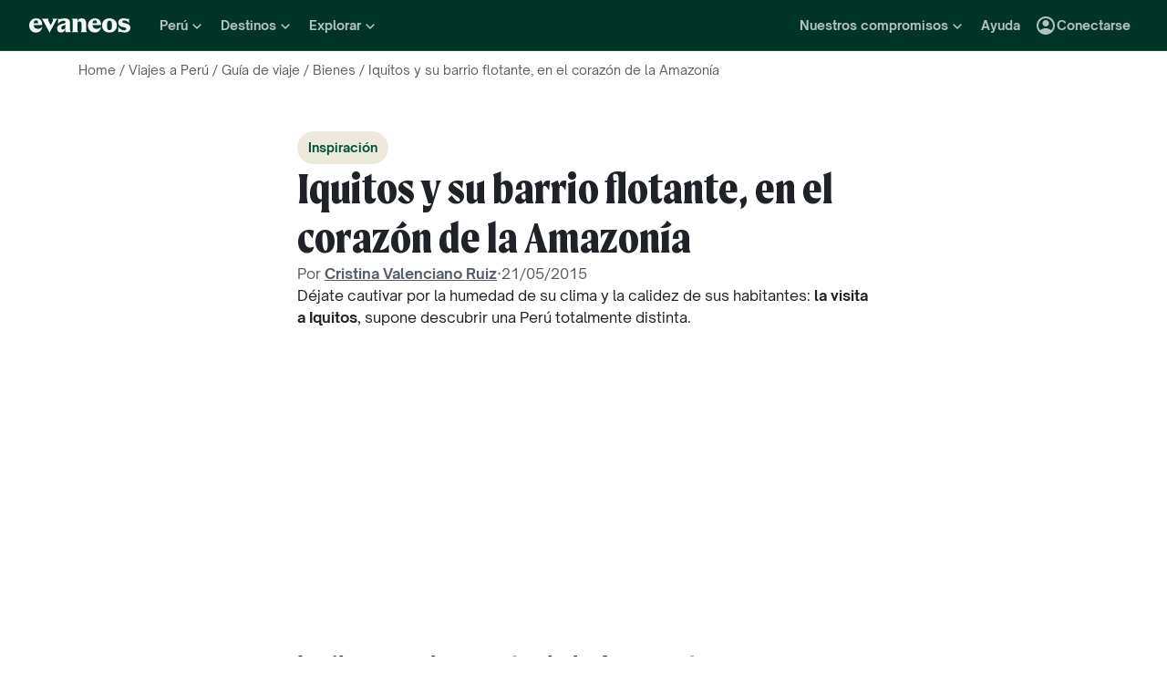

--- FILE ---
content_type: text/html; charset=utf-8
request_url: https://www.evaneos.es/peru/viajes/explorar/4571-1-amazonia-iquitos/
body_size: 85475
content:
<!DOCTYPE html><html lang="es"><head><meta charSet="utf-8" data-next-head=""/><meta name="viewport" content="width=device-width,initial-scale=1" data-next-head=""/><meta name="theme-color" content="#003526" data-next-head=""/><link rel="shortcut icon" type="image/png" href="/static/varanasi/assets/images/favicon.png" data-next-head=""/><title data-next-head="">Perú: Amazonía, Iquitos | Evaneos</title><link rel="preload" href="/static/varanasi/assets/fonts/OpenSauceOne/open-sauce-one-regular.woff2" as="font" crossorigin="anonymous" type="font/woff2" data-next-head=""/><link rel="preload" href="/static/varanasi/assets/fonts/OpenSauceOne/open-sauce-one-bold.woff2" as="font" crossorigin="anonymous" type="font/woff2" data-next-head=""/><link rel="preload" href="/static/varanasi/assets/fonts/OpenSauceOne/open-sauce-one-extrabold.woff2" as="font" crossorigin="anonymous" type="font/woff2" data-next-head=""/><link rel="preload" href="/static/varanasi/assets/fonts/Moret/moret-variable.woff2" as="font" crossorigin="anonymous" type="font/woff2" data-next-head=""/><link rel="preconnect" href="https://www.googletagmanager.com" crossorigin="anonymous" data-next-head=""/><link rel="preconnect" href="https://sdk.privacy-center.org" crossorigin="anonymous" data-next-head=""/><link rel="preconnect" href="https://static1.evcdn.net/" crossorigin="anonymous" data-next-head=""/><meta name="botify-site-verification" content="iD7qxG9n19lt7YcjodZeTdAJ2SHOgxfD" data-next-head=""/><meta name="google-site-verification" content="h6uf5leIzV7npcmv56O8muW4JfVxOZctWpBlxp2gLzU" data-next-head=""/><meta name="com.silverpop.brandeddomains" content="www.pages03.net,evaneos.mkt6459.com" data-next-head=""/><meta name="description" content="La llegada a Iquitos en avión es solo un anticipo de lo que te espera en esta exuberante selva. Desde lo alto, todo lo que se ve es una espesa selva que cubre todo el territorio hasta el horizonte, solo el río y sus afluentes interrumpen este inmenso tapiz verde." data-next-head=""/><link rel="canonical" href="https://www.evaneos.es/peru/viajes/explorar/4571-1-amazonia-iquitos/" data-next-head=""/><link rel="alternate" hrefLang="fr" href="https://www.evaneos.fr/perou/voyage/explorer/4571-1-amazonie-iquitos/" data-next-head=""/><link rel="alternate" hrefLang="en-GB" href="https://www.evaneos.co.uk/peru/holidays/discover/4571-1-the-amazon-rainforest-iquitos/" data-next-head=""/><link rel="alternate" hrefLang="en" href="https://www.evaneos.com/peru/holidays/discover/4571-1-the-amazon-rainforest-iquitos/" data-next-head=""/><link rel="alternate" hrefLang="en-CA" href="https://www.evaneos.ca/peru/holidays/discover/4571-1-the-amazon-rainforest-iquitos/" data-next-head=""/><link rel="alternate" hrefLang="es" href="https://www.evaneos.es/peru/viajes/explorar/4571-1-amazonia-iquitos/" data-next-head=""/><meta property="og:title" content="Perú: Amazonía, Iquitos" data-next-head=""/><meta property="og:description" content="La llegada a Iquitos en avión es solo un anticipo de lo que te espera en esta exuberante selva. Desde lo alto, todo lo que se ve es una espesa selva que cubre todo el territorio hasta el horizonte, solo el río y sus afluentes interrumpen este inmenso tapiz verde." data-next-head=""/><meta property="og:image" content="https://static1.evcdn.net/images/reduction/1825214_w-1200_h-628_q-70_m-crop.jpg" data-next-head=""/><meta property="og:locale" content="es-ES" data-next-head=""/><meta property="og:url" content="https://www.evaneos.es/peru/viajes/explorar/4571-1-amazonia-iquitos/" data-next-head=""/><meta property="og:type" content="article" data-next-head=""/><meta property="og:site_name" content="Evaneos.es" data-next-head=""/><link rel="preload" href="/static/_next/static/css/06f7271c46485dbb.css" as="style"/><link rel="preload" href="/static/_next/static/css/10e10ba07bd1f2bd.css" as="style"/><link rel="preload" href="/static/_next/static/css/266bc5a2d3acf9a5.css" as="style"/><script data-next-head="">window.dataLayer=window.dataLayer||[];</script><script type="application/ld+json" data-next-head="">[{"@context":"https://schema.org","@type":"Organization","name":"Evaneos","description":"Evaneos es una empresa especializada en los viajes a medida. Te pone en relación directa con agentes de viajes locales para que puedas personalizar tu viaje, elegir tus alojamientos, las etapas de tu circuito, tus actividades y todo lo que quieras. Vive con Evaneos una experiencia única.","url":"https://www.evaneos.es","logo":"https://static.evcdn.net/Evaneos.logo.jpg","address":{"@type":"PostalAddress","streetAddress":"27 rue de Mogador","addressLocality":"Paris","postalCode":"75009","addressCountry":"France"},"founders":[{"@type":"Person","name":"Yvan Wibaux"},{"@type":"Person","name":"Eric La Bonnardière"}],"foundingDate":"2009-06-01","alternateName":"Evaneos","sameAs":["https://www.facebook.com/EvaneosES","https://twitter.com/evaneos_es","https://www.youtube.com/channel/UCLliBSsg2HAmdE1V7nko3YQ"]},{"@context":"https://schema.org","@type":"WebPage","@id":"/peru/viajes/explorar/4571-1-amazonia-iquitos/#webpage","url":"/peru/viajes/explorar/4571-1-amazonia-iquitos/","inLanguage":"es-ES","headline":"Iquitos y su barrio flotante, en el corazón de la Amazonía","description":"La llegada a Iquitos en avión es solo un anticipo de lo que te espera en esta exuberante selva. Desde lo alto, todo lo que se ve es una espesa selva que cubre todo el territorio hasta el horizonte, solo el río y sus afluentes interrumpen este inmenso tapiz verde.","mainEntity":{"@type":"Article","@id":"/peru/viajes/explorar/4571-1-amazonia-iquitos/#article","headline":"Iquitos y su barrio flotante, en el corazón de la Amazonía","url":"/peru/viajes/explorar/4571-1-amazonia-iquitos/","articleBody":"Iquitos, en el corazón de la Amazonía Esta ciudad de 400 000 habitantes, es la más grande del departamento de Loreto y la quinta de Perú. Solo se puede acceder por vía aérea o fluvial. ¡No existe ninguna ruta terrestre que permita acceder a Iquitos, en el corazón de la Amazonía, desde el resto de regiones de Perú!  Iquitos es el punto de partida ideal para una excursión por la selva. Desde aquí, los visitantes tienen un gran número de opciones. En lo que respecta a las excursiones, seguramente habrás escuchado hablar de la ayahuasca, una planta alucinógena muy famosa entre los turistas. Pues bien, Iquitos es un pequeño paraíso para aquellos que quieran iniciarse en el turismo chamánico, pero hay que ser prudente a la hora de aventurarse en este tipo de experiencias espirituales, algunos de los chamanes son unos simples charlatanes, por lo que experiencia podría acabar derivando en una situación bastante desagradable.  ¡Si por el contrario deseas realizar una visita más clásica, una buena opción es descubrir Iquitos a bordo de una mototaxi! ¡Estos vehículos de colores han invadido la ciudad! Durante tu visita a Iquitos, podrás observar algunos edificios realmente bellos, patrimonio arquitectónico de la época dorada del caucho, cuando la industria estaba en pleno apogeo. Actualmente, los edificios parecen estar abandonados a su suerte. También debes visitar el Malecón, un paseo a lo largo de la orilla del río. Es la zona más turística de la ciudad y ofrece unas excelentes vistas del barrio flotante de Belén. ©Flickr cc Paul Hessell Belén y su barrio flotante Para comenzar poco a poco la visita a Belén, lo mejor es empezar por su gran mercado. Se trata de un lugar único, donde podrás descubrir una gran cantidad de frutas exóticas, ver peces que parecen prehistóricos y comer tortuga, cocodrilo, larvas... - En pocas palabras, es un excelente lugar para iniciarse en la cocina típica de la selva. La verdad es que la “Venecia de Loreto” no se puede comparar con la romántica ciudad italiana. Pero el hecho de que sus casas de madera y uralita estén construidas sobre palafitos, le aporta un toque de exotismo y es un buen reclamo para los turistas. El barrio flotante de Iquitos está construido siguiendo el curso del río, en terrenos inundables. El barrio crece cada año un poco más, acogiendo a nuevos habitantes de otras comunidades más alejadas. A menudo, se mudan a la ciudad en busca de nuevas oportunidades para sus familias, ya que por ejemplo, pueden llevar a sus hijos a la escuela secundaria, algo que no es habitual en las comunidades autóctonas. A veces, también acuden a la ciudad para vender o intercambiar sus productos, para aprovisionarse con otros productos que no se pueden conseguir en el interior de la selva. Esta zona sufre una situación de pobreza extrema, lo que ha derivado en un alto índice de delincuencia, mayor que en el resto de Iquitos, por lo que debes ser muy prudente durante tu visita. Mucho cuidado durante tu estancia en esta región de Perú, ya que probablemente seas el objetivo de un gran número de mosquitos de la selva tropical, que no tendrán ninguna piedad de ti. ¡Te recomiendo que lleves puesta ropa ancha, ligera y cómoda, así como un buen antimosquitos!","mainEntityOfPage":"/peru/viajes/explorar/4571-1-amazonia-iquitos/","author":{"@context":"https://schema.org","@type":"Person","name":"Cristina Valenciano Ruiz","givenName":"Cristina","familyName":"Valenciano Ruiz","jobTitle":"Growth Marketing Manager","description":"Dar a conocer Evaneos a los viajeros —y mostrarles que pueden crear un viaje único y a medida con un experto local— es el núcleo de mi misión como Growth Marketing Manager para el sur de Europa. Lidero los mercados español e italiano. La promesa de Evaneos empieza mucho antes del primer mensaje: empieza cuando el viajero ve lo que es posible.","image":{"@type":"ImageObject","url":"https://static1.evcdn.net/cdn-cgi/image/width=800,height=450,quality=70,fit=crop/content/author/811a8030-6012-440e-a5ad-c4f6cdcb0611.jpg","caption":"Cristina Valenciano Ruiz","width":{"@type":"QuantitativeValue","value":800},"height":{"@type":"QuantitativeValue","value":450}},"url":"https://www.evaneos.es/la-redaccion/9-cristina-valenciano-ruiz/","worksFor":{"@type":"Organization","name":"Evaneos.es","url":"https://www.evaneos.es"},"sameAs":["https://www.linkedin.com/in/cristinavalenciano/"]}},"breadcrumb":{"@type":"BreadcrumbList","itemListElement":[{"@type":"ListItem","position":1,"name":"Home","item":"https://www.evaneos.es/#Breadcrumb"},{"@type":"ListItem","position":2,"name":"Viajes a Perú","item":"https://www.evaneos.es/peru/#Breadcrumb"},{"@type":"ListItem","position":3,"name":"Guía de viaje","item":"https://www.evaneos.es/peru/viajes/"},{"@type":"ListItem","position":4,"name":"Bienes","item":"https://www.evaneos.es/peru/viajes/explorar/"},{"@type":"ListItem","position":5,"name":"Iquitos y su barrio flotante, en el corazón de la Amazonía","item":"https://www.evaneos.es/peru/viajes/explorar/4571-1-amazonia-iquitos/"}]},"dateModified":"2015-05-21 12:07:26","datePublished":"2015-06-05 18:25:55"}]</script><link rel="preload" as="image" imageSrcSet="https://static1.evcdn.net/images/reduction/150586_w-375_h-211_q-70_m-crop.jpg 375w, https://static1.evcdn.net/images/reduction/150586_w-384_h-216_q-70_m-crop.jpg 384w, https://static1.evcdn.net/images/reduction/150586_w-480_h-270_q-70_m-crop.jpg 480w, https://static1.evcdn.net/images/reduction/150586_w-576_h-324_q-70_m-crop.jpg 576w, https://static1.evcdn.net/images/reduction/150586_w-768_h-432_q-70_m-crop.jpg 768w, https://static1.evcdn.net/images/reduction/150586_w-992_h-558_q-70_m-crop.jpg 992w, https://static1.evcdn.net/images/reduction/150586_w-1200_h-675_q-70_m-crop.jpg 1200w, https://static1.evcdn.net/images/reduction/150586_w-1400_h-788_q-70_m-crop.jpg 1400w, https://static1.evcdn.net/images/reduction/150586_w-1920_h-1080_q-70_m-crop.jpg 1920w, https://static1.evcdn.net/images/reduction/150586_w-2048_h-1152_q-70_m-crop.jpg 2048w, https://static1.evcdn.net/images/reduction/150586_w-3840_h-2160_q-70_m-crop.jpg 3840w" imageSizes="(min-width: 576px) 500px, (min-width: 768px) 600px, 100vw" data-next-head=""/><link rel="stylesheet" href="/static/_next/static/css/06f7271c46485dbb.css" data-n-g=""/><link rel="stylesheet" href="/static/_next/static/css/10e10ba07bd1f2bd.css" data-n-p=""/><link rel="stylesheet" href="/static/_next/static/css/266bc5a2d3acf9a5.css" data-n-p=""/><noscript data-n-css=""></noscript><script defer="" noModule="" src="/static/_next/static/chunks/polyfills-42372ed130431b0a.js"></script><script src="/static/_next/static/chunks/webpack-87938bae993f21c4.js" defer=""></script><script src="/static/_next/static/chunks/framework-7c1e01c5ddfc578c.js" defer=""></script><script src="/static/_next/static/chunks/main-e9a5de09641ab0df.js" defer=""></script><script src="/static/_next/static/chunks/pages/_app-8923f6f104e60f10.js" defer=""></script><script src="/static/_next/static/chunks/9317-bec2194e4a837d40.js" defer=""></script><script src="/static/_next/static/chunks/8454-e7f8559e299a338f.js" defer=""></script><script src="/static/_next/static/chunks/8791-47fe861770e74921.js" defer=""></script><script src="/static/_next/static/chunks/3280-d651d4d6e5661c9a.js" defer=""></script><script src="/static/_next/static/chunks/2465-b4f2af72bb6536d2.js" defer=""></script><script src="/static/_next/static/chunks/1994-b5edb64534205018.js" defer=""></script><script src="/static/_next/static/chunks/2515-f5c7652269ccbd23.js" defer=""></script><script src="/static/_next/static/chunks/pages/destination-inspiration-article/%5BdestinationSlug%5D/%5BarticleDocumentId%5D/%5BarticleSlug%5D-3e7a1ff6d0537906.js" defer=""></script><script src="/static/_next/static/bg4IEOmICePbinS6bQOIr/_buildManifest.js" defer=""></script><script src="/static/_next/static/bg4IEOmICePbinS6bQOIr/_ssgManifest.js" defer=""></script></head><body itemScope="" itemType="https://schema.org/WebPage"><link rel="preload" as="image" imageSrcSet="https://static1.evcdn.net/images/reduction/150586_w-375_h-211_q-70_m-crop.jpg 375w, https://static1.evcdn.net/images/reduction/150586_w-384_h-216_q-70_m-crop.jpg 384w, https://static1.evcdn.net/images/reduction/150586_w-480_h-270_q-70_m-crop.jpg 480w, https://static1.evcdn.net/images/reduction/150586_w-576_h-324_q-70_m-crop.jpg 576w, https://static1.evcdn.net/images/reduction/150586_w-768_h-432_q-70_m-crop.jpg 768w, https://static1.evcdn.net/images/reduction/150586_w-992_h-558_q-70_m-crop.jpg 992w, https://static1.evcdn.net/images/reduction/150586_w-1200_h-675_q-70_m-crop.jpg 1200w, https://static1.evcdn.net/images/reduction/150586_w-1400_h-788_q-70_m-crop.jpg 1400w, https://static1.evcdn.net/images/reduction/150586_w-1920_h-1080_q-70_m-crop.jpg 1920w, https://static1.evcdn.net/images/reduction/150586_w-2048_h-1152_q-70_m-crop.jpg 2048w, https://static1.evcdn.net/images/reduction/150586_w-3840_h-2160_q-70_m-crop.jpg 3840w" imageSizes="(min-width: 576px) 500px, (min-width: 768px) 600px, 100vw"/><div id="__next"><noscript><iframe src="//www.googletagmanager.com/ns.html?id=GTM-WB39ZM" height="0" width="0" title="Google Tag Manager" style="display:none;visibility:hidden"></iframe></noscript><div id="modal-wrapper"></div><header class="PrimaryNav_primaryNav__bOCBD"><nav class="ResponsiveMenu_nav__I6iM1" role="navigation"><div class="ResponsiveMenu_container__N43XS"><div class="ResponsiveMenu_logoBlock__rAQ0h"><a class="ResponsiveMenu_logoLink__tvY02" href="/"><svg viewBox="0 0 360 52" xmlns="http://www.w3.org/2000/svg" fill="currentColor" role="img" class="ResponsiveMenu_logo___alyb"><title>Evaneos</title><path d="M0.000748807 25.8436C0.000748807 10.139 11.4254 0.346413 25.1898 0.346413C37.7343 0.346413 45.5867 8.50691 45.9947 19.5192L46.0945 24.0075H15.9094C16.8296 34.4078 22.8458 37.876 30.5939 37.876C37.2221 37.876 43.6464 35.328 46.6024 29.3075C45.1743 45.0121 34.8738 50.9284 24.1654 50.9284C9.79334 50.9284 -0.099087 40.5282 0.000748807 25.8436ZM31.7182 17.5833C31.7182 11.1591 29.7779 7.38701 24.8859 7.38701C19.994 7.38701 16.8296 10.9551 16.0135 17.5833H31.7182Z"></path><path d="M44.5709 1.36647H70.4718C66.3916 3.61061 66.9038 5.54655 68.5315 8.91493L76.7918 25.0276L83.6241 11.3631C86.2762 6.05875 85.356 3.41093 81.2801 1.37081H101.165C97.9006 3.61495 96.2685 7.08316 94.0244 11.2632L75.5678 45.6285C74.3437 47.8726 73.5277 49.6045 72.8158 51.6447L50.0793 9.21877C48.4472 6.15859 46.8151 3.40659 44.5709 1.36647Z"></path><path d="M99.3374 37.0599C99.3374 27.9836 104.946 22.9874 117.49 20.0314L125.238 18.1953C128.199 17.4834 129.319 16.4634 129.319 14.0152C129.319 10.751 127.482 8.71092 123.198 8.71092C117.182 8.71092 106.981 11.8709 102.801 21.4595V0.346413C104.025 2.2867 105.657 3.09841 107.797 3.09841C111.773 3.09841 119.526 0.346413 127.582 0.346413C138.903 0.346413 145.427 5.54656 145.427 16.255V39.5081C145.427 45.0164 146.955 48.4803 149.507 49.9084H129.319V36.1397C127.378 46.8482 120.65 50.9284 113.31 50.9284C105.558 50.9284 99.3374 46.5443 99.3374 37.0599ZM120.446 40.3241C125.85 40.3241 129.319 35.5277 129.319 29.6157V21.8675C128.706 23.1915 126.87 24.0075 124.934 24.7237L120.346 26.3558C116.674 27.6841 114.33 30.028 114.33 33.9043C114.33 38.4924 116.878 40.3285 120.451 40.3285L120.446 40.3241Z"></path><path d="M155.124 39.5081V11.7711C155.124 6.26277 153.596 2.7989 151.044 1.37081H171.645V14.1151C173.277 4.42666 178.069 0.346413 186.533 0.346413C196.938 0.346413 202.75 6.56662 202.75 19.3152V39.5081C202.75 45.0164 204.278 48.4803 206.826 49.9084H182.149C184.701 48.4803 186.229 45.0121 186.229 39.5081V19.2154C186.229 13.707 183.781 11.5671 178.889 11.5671C174.401 11.5671 171.649 13.299 171.649 19.2154V39.5081C171.649 45.0164 173.177 48.4803 175.729 49.9084H151.052C153.6 48.4803 155.133 45.0121 155.133 39.5081H155.124Z"></path><path d="M209.278 25.8436C209.278 10.139 220.699 0.346413 234.467 0.346413C247.012 0.346413 254.864 8.50691 255.272 19.5192L255.372 24.0075H225.187C226.107 34.4078 232.123 37.876 239.872 37.876C246.5 37.876 252.924 35.328 255.88 29.3075C254.452 45.0121 244.151 50.9284 233.443 50.9284C219.062 50.9284 209.17 40.5282 209.274 25.8436H209.278ZM240.996 17.5833C240.996 11.1591 239.055 7.38701 234.164 7.38701C229.272 7.38701 226.107 10.9551 225.291 17.5833H240.996Z"></path><path d="M259.452 25.6396C259.452 10.4429 269.649 0.350754 285.661 0.350754C301.674 0.350754 311.87 10.4472 311.87 25.6396C311.87 40.832 301.674 50.9328 285.661 50.9328C269.649 50.9328 259.452 40.8363 259.452 25.6396ZM285.661 42.5683C291.986 42.5683 294.33 38.08 294.33 25.6396C294.33 13.1992 291.986 8.71092 285.661 8.71092C279.337 8.71092 276.993 13.095 276.993 25.6396C276.993 38.1842 279.337 42.5683 285.661 42.5683Z"></path><path d="M337.98 42.9763C343.18 42.9763 345.424 40.8363 345.424 37.672C345.424 35.0198 343.896 33.9998 340.224 33.1837L332.675 31.4518C323.295 29.3118 316.867 24.3113 316.867 15.8513C316.867 6.77497 323.903 0.350751 336.039 0.350751C343.18 0.350751 347.868 2.59489 350.62 2.59489C352.56 2.59489 354.292 2.18686 355.516 0.250916V18.1953C352.456 11.9751 345.216 7.89487 337.771 7.89487C333.283 7.89487 331.347 9.6268 331.347 12.279C331.347 14.9311 333.083 16.051 337.771 17.0711L345.111 18.7032C354.292 20.7433 360 25.5354 360 33.8999C360 43.8922 351.844 50.9328 339.403 50.9328C331.651 50.9328 326.759 48.1808 322.783 48.1808C320.435 48.1808 318.703 48.8927 316.867 50.9328V28.6998C319.315 36.2439 328.699 42.9763 337.98 42.9763Z"></path></svg></a></div><button data-testid="PrimaryNav-UserAccount-Login-Button" class="ResponsiveMenu_userAccountItem__VbYYh NavBarItem_navBarItem__LTNL6 NavBarItem_displayDesktopIconLeading__4P78M Typography_primary-xs-bold__RPhg7"><svg xmlns="http://www.w3.org/2000/svg" viewBox="0 -960 960 960" fill="currentColor" data-testid="IconAccountCircle" class="NavBarItem_iconLeading__0SKX8"><path d="M234-276q51-39 114-61.5T480-360q69 0 132 22.5T726-276q35-41 54.5-93T800-480q0-133-93.5-226.5T480-800q-133 0-226.5 93.5T160-480q0 59 19.5 111t54.5 93Zm246-164q-59 0-99.5-40.5T340-580q0-59 40.5-99.5T480-720q59 0 99.5 40.5T620-580q0 59-40.5 99.5T480-440Zm0 360q-83 0-156-31.5T197-197q-54-54-85.5-127T80-480q0-83 31.5-156T197-763q54-54 127-85.5T480-880q83 0 156 31.5T763-763q54 54 85.5 127T880-480q0 83-31.5 156T763-197q-54 54-127 85.5T480-80Z"></path></svg><span class="NavBarItem_text__efInk">Conectarse</span></button><a data-testid="Typography" aria-controls="PrimaryNav-Destinations-Dropdown-Content" aria-expanded="false" href="/destinos/" id="PrimaryNav-Destinations-Dropdown-Trigger" class="ResponsiveMenu_destinationsItem__V8SJ1 ResponsiveMenu_hiddenMobile__vKUel NavBarItem_navBarItem__LTNL6 Typography_primary-xs-bold__RPhg7"><svg xmlns="http://www.w3.org/2000/svg" viewBox="0 0 20 20" fill="currentColor" data-testid="IconGlobe" class="NavBarItem_iconLeading__0SKX8"><path d="M5.8751 8.89847C5.94281 8.89847 6.01833 8.90888 6.10166 8.92971C6.18499 8.95055 6.26832 8.97919 6.35165 9.01565C6.43499 9.05211 6.51832 9.08596 6.60165 9.11721C6.68498 9.14846 6.7605 9.17971 6.8282 9.21096L6.70321 9.22658C6.66154 9.23179 6.61727 9.23439 6.5704 9.23439C6.48186 9.23439 6.40113 9.22137 6.32822 9.19533C6.2553 9.16929 6.1876 9.13544 6.1251 9.09377C6.0626 9.05211 6.0001 9.02086 5.9376 9.00003C5.8751 8.97919 5.81781 8.96357 5.76573 8.95315C5.71365 8.95315 5.66678 8.96357 5.62511 8.9844C5.58344 9.00523 5.54178 9.02867 5.50011 9.05471C5.50011 9.03388 5.48188 9.02346 5.44543 9.02346C5.48188 8.987 5.54959 8.95836 5.64855 8.93753C5.7475 8.91669 5.82302 8.90367 5.8751 8.89847ZM6.92976 9.25002C7.1433 9.25002 7.33861 9.28648 7.51569 9.35939C7.44277 9.38543 7.36986 9.40626 7.29694 9.42189C7.22403 9.43751 7.14851 9.44793 7.07039 9.45314C6.96622 9.45314 6.87247 9.44272 6.78914 9.42189C6.81518 9.38022 6.84122 9.35418 6.86727 9.34377C6.89331 9.33335 6.91414 9.3021 6.92976 9.25002ZM10 2.0002C10.7344 2.0002 11.4401 2.09655 12.1171 2.28926C12.7942 2.48196 13.4296 2.75018 14.0233 3.09392C14.6171 3.43766 15.1587 3.85692 15.6483 4.3517C16.1379 4.84648 16.5545 5.38553 16.8983 5.96885C17.242 6.55217 17.5128 7.18757 17.7107 7.87505C17.9087 8.56254 18.005 9.27085 17.9998 10C17.9998 10.7344 17.9034 11.4401 17.7107 12.1171C17.518 12.7942 17.2498 13.4296 16.9061 14.0233C16.5623 14.6171 16.1431 15.1587 15.6483 15.6483C15.1535 16.1379 14.6145 16.5545 14.0311 16.8983C13.4478 17.242 12.8124 17.5128 12.1249 17.7107C11.4375 17.9087 10.7291 18.005 10 17.9998C9.26564 17.9998 8.55993 17.9034 7.88287 17.7107C7.2058 17.518 6.5704 17.2498 5.97666 16.9061C5.38293 16.5623 4.84127 16.1431 4.3517 15.6483C3.86213 15.1535 3.44548 14.6145 3.10174 14.0311C2.75799 13.4478 2.48717 12.8124 2.28926 12.1249C2.09134 11.4375 1.99499 10.7291 2.0002 10C2.0002 9.26564 2.09655 8.55993 2.28926 7.88287C2.48196 7.2058 2.75018 6.5704 3.09392 5.97666C3.43766 5.38293 3.85692 4.84127 4.3517 4.3517C4.84648 3.86213 5.38553 3.44548 5.96885 3.10174C6.55217 2.75799 7.18757 2.48717 7.87505 2.28926C8.56254 2.09134 9.27085 1.99499 10 2.0002ZM15.953 6.33603C15.8801 6.22145 15.8071 6.11208 15.7342 6.00791C15.6613 5.90375 15.5858 5.79698 15.5077 5.68761C15.4973 5.73448 15.4842 5.76834 15.4686 5.78917C15.453 5.81 15.4426 5.85687 15.4374 5.92979C15.4374 5.97666 15.4556 6.02093 15.4921 6.0626C15.5285 6.10426 15.5754 6.14593 15.6327 6.1876C15.69 6.22926 15.7473 6.26051 15.8045 6.28134C15.8618 6.30218 15.9113 6.3204 15.953 6.33603ZM15.4139 5.57042C15.4139 5.61209 15.4061 5.64073 15.3905 5.65636H15.4374C15.4582 5.65636 15.4738 5.65896 15.4842 5.66417L15.4139 5.57042ZM10 16.9998C10.5937 16.9998 11.1744 16.9243 11.7421 16.7733C12.3098 16.6222 12.8463 16.4087 13.3515 16.1327C13.8567 15.8566 14.3254 15.5181 14.7577 15.1171C15.19 14.716 15.5676 14.2681 15.8905 13.7733C15.8228 13.6171 15.7577 13.4582 15.6952 13.2968C15.6327 13.1353 15.6014 12.9687 15.6014 12.7968C15.6014 12.6093 15.6092 12.4583 15.6249 12.3437C15.6405 12.2291 15.6587 12.1276 15.6795 12.039C15.7004 11.9505 15.7108 11.875 15.7108 11.8125C15.7108 11.75 15.703 11.6692 15.6874 11.5703C15.6717 11.4713 15.6275 11.3645 15.5545 11.25C15.4816 11.1354 15.3853 10.9739 15.2655 10.7656C15.2707 10.7291 15.2785 10.6797 15.2889 10.6172C15.2993 10.5547 15.3098 10.4896 15.3202 10.4219C15.3306 10.3542 15.3332 10.2917 15.328 10.2344C15.3228 10.1771 15.3098 10.1276 15.2889 10.0859C15.1535 10.0703 15.0129 10.0417 14.8671 10C14.7212 9.95833 14.591 9.89584 14.4765 9.8125L14.5233 9.77344C14.4556 9.78907 14.3879 9.8099 14.3202 9.83594C14.2525 9.86198 14.1874 9.89063 14.1249 9.92188C14.0624 9.95313 13.9947 9.97396 13.9218 9.98438C13.8489 9.99479 13.7786 10.0052 13.7108 10.0156L13.5858 10L13.6093 9.94531C13.5364 9.96615 13.4582 9.99219 13.3749 10.0234C13.2916 10.0547 13.2109 10.0703 13.1327 10.0703C13.0807 10.0703 13.0051 10.0521 12.9062 10.0156C12.8072 9.97917 12.7083 9.9349 12.6093 9.88282C12.5104 9.83073 12.4218 9.77344 12.3437 9.71094C12.2656 9.64845 12.2265 9.58855 12.2265 9.53126L12.2421 9.50782C12.2161 9.47658 12.1822 9.44793 12.1406 9.42189C12.0989 9.39585 12.0598 9.36981 12.0234 9.34377C11.9869 9.31773 11.9531 9.28908 11.9218 9.25783C11.8906 9.22658 11.8776 9.19012 11.8828 9.14846L11.9687 9.07815L11.789 9.05471L11.7265 8.82034C11.7369 8.84638 11.7604 8.8568 11.7968 8.85159C11.8333 8.84638 11.8619 8.83597 11.8828 8.82034L11.6015 8.67191L11.7968 8.17192C11.7239 7.90109 11.7057 7.69277 11.7421 7.54694C11.7786 7.40111 11.8489 7.28132 11.9531 7.18757C12.0572 7.09382 12.1718 7.00008 12.2968 6.90633C12.4218 6.81258 12.5494 6.68498 12.6796 6.52352L12.6562 6.42978L13.1718 5.80479L13.289 5.78917C13.4348 5.78917 13.5989 5.78396 13.7812 5.77354C13.9634 5.76313 14.1483 5.7449 14.3358 5.71886C14.5233 5.69282 14.7082 5.66678 14.8905 5.64073C15.0728 5.61469 15.2395 5.58084 15.3905 5.53917C15.2238 5.34126 15.0494 5.15377 14.8671 4.97669C14.6848 4.79961 14.4895 4.63034 14.2811 4.46889C14.2239 4.48972 14.1535 4.51837 14.0702 4.55482C13.9869 4.59128 13.9035 4.63816 13.8202 4.69545C13.7369 4.75274 13.6718 4.81523 13.6249 4.88294C13.578 4.95065 13.5494 5.02096 13.539 5.09387L13.5858 5.24231C13.4921 5.39334 13.3879 5.48709 13.2734 5.52355C13.1588 5.56001 13.0416 5.58084 12.9218 5.58605C12.802 5.59126 12.677 5.59126 12.5468 5.58605C12.4166 5.58084 12.2916 5.60428 12.1718 5.65636L12.0468 5.39074L12.164 4.93763L12.0312 4.74232L13.3827 4.32045C13.3254 4.17463 13.2317 4.06525 13.1015 3.99234C12.9713 3.91942 12.8281 3.88297 12.6718 3.88297V3.80484L13.1093 3.73453C12.6249 3.49495 12.1223 3.31267 11.6015 3.18767C11.0807 3.06267 10.5469 3.00018 10 3.00018C9.54689 3.00018 9.09898 3.04444 8.65628 3.13298C8.21359 3.22152 7.78651 3.34912 7.37507 3.51579C6.96362 3.68245 6.56519 3.89078 6.17978 4.14077C5.79438 4.39077 5.44282 4.67201 5.12512 4.9845C5.26054 4.9845 5.3647 5.01835 5.43761 5.08606C5.51053 5.15377 5.57824 5.22929 5.64073 5.31262C5.70323 5.39595 5.76834 5.47147 5.83604 5.53917C5.90375 5.60688 5.99489 5.64334 6.10947 5.64855L6.23447 5.5548L6.21884 5.38293L6.47665 5.01575L6.27353 4.43764C6.29957 4.42201 6.33863 4.39597 6.39072 4.35952C6.4428 4.32306 6.48707 4.30483 6.52352 4.30483C6.67977 4.30483 6.79956 4.31264 6.88289 4.32827C6.96622 4.34389 7.03914 4.37254 7.10164 4.4142C7.16413 4.45587 7.21882 4.51576 7.26569 4.59389C7.31257 4.67201 7.38548 4.77096 7.48444 4.89075L7.76568 4.67201C7.81776 4.69284 7.90109 4.72669 8.01567 4.77357C8.13026 4.82044 8.24744 4.87773 8.36723 4.94544C8.48702 5.01315 8.58858 5.08346 8.67191 5.15637C8.75524 5.22929 8.79951 5.29699 8.80472 5.35949C8.80472 5.43761 8.77607 5.50011 8.71878 5.54699C8.66149 5.59386 8.58597 5.63292 8.49223 5.66417C8.39848 5.69542 8.30213 5.71886 8.20317 5.73448C8.10421 5.75011 8.00526 5.77094 7.9063 5.79698C7.80735 5.82302 7.73183 5.84906 7.67975 5.8751C7.62766 5.90114 7.59641 5.94541 7.586 6.00791L8.03911 6.15635C7.93495 6.24489 7.82297 6.32561 7.70318 6.39853C7.58339 6.47144 7.4584 6.53915 7.32819 6.60165L7.35944 6.73446L6.64071 7.0157V7.23444L6.58602 7.25788L6.62508 6.98445L6.59384 6.97664C6.55738 6.97664 6.53655 6.98445 6.53134 7.00008C6.52613 7.0157 6.52352 7.03393 6.52352 7.05476C6.52352 7.07559 6.52873 7.09643 6.53915 7.11726C6.54957 7.13809 6.55217 7.15372 6.54696 7.16413L6.4454 7.10945L6.46103 7.1407C6.46103 7.15632 6.46884 7.17976 6.48446 7.21101C6.50009 7.24226 6.52092 7.2709 6.54696 7.29694C6.573 7.32298 6.59384 7.34902 6.60946 7.37507C6.62508 7.40111 6.6355 7.41413 6.64071 7.41413C6.64071 7.42975 6.63029 7.44538 6.60946 7.461C6.58863 7.47663 6.56259 7.48704 6.53134 7.49225C6.50009 7.49746 6.47925 7.50527 6.46884 7.51569C6.45842 7.5261 6.45842 7.52871 6.46884 7.5235C6.54175 7.5235 6.55738 7.52871 6.51571 7.53912C6.47405 7.54954 6.40894 7.57558 6.3204 7.61725C6.23187 7.65891 6.15114 7.71881 6.07822 7.79693C6.00531 7.87505 5.96364 7.98963 5.95323 8.14067C5.95323 8.22921 5.95583 8.31515 5.96104 8.39848C5.96625 8.48181 5.96364 8.56774 5.95323 8.65628C5.88031 8.45837 5.77094 8.30733 5.62511 8.20317C5.47928 8.09901 5.3022 8.04692 5.09387 8.04692L4.75794 8.07817L4.922 8.18755C4.83346 8.17713 4.74232 8.16671 4.64857 8.1563C4.55482 8.14588 4.45847 8.14328 4.35952 8.14848C4.26056 8.15369 4.17202 8.17452 4.0939 8.21098C4.01577 8.24744 3.93765 8.30213 3.85953 8.37504L3.81265 8.72659C3.81265 8.89326 3.84911 9.02867 3.92203 9.13283C3.99494 9.237 4.12254 9.29168 4.30483 9.29689C4.46108 9.29689 4.61472 9.27346 4.76576 9.22658C4.91679 9.17971 5.06523 9.12502 5.21106 9.06252C5.16418 9.1771 5.1121 9.28648 5.05481 9.39064C4.99752 9.4948 4.95586 9.60938 4.92981 9.73438L5.03137 9.78126C5.15637 9.69792 5.27095 9.6849 5.37512 9.74219C5.47928 9.79948 5.58084 9.88282 5.6798 9.99219C5.77875 10.1016 5.88031 10.2135 5.98448 10.3281C6.08864 10.4427 6.20062 10.526 6.3204 10.5781L6.05479 10.7187L5.4298 10.3672C5.43501 10.3776 5.44022 10.401 5.44543 10.4375C5.45063 10.4739 5.44803 10.4818 5.43761 10.4609L5.15637 9.98438C4.98971 9.97917 4.81263 9.95313 4.62513 9.90625C4.43764 9.85938 4.24754 9.79688 4.05484 9.71876C3.86213 9.64063 3.68245 9.5547 3.51579 9.46095C3.34912 9.3672 3.19548 9.26825 3.05486 9.16408L3.00018 10C3.00018 10.6354 3.08611 11.2552 3.25798 11.8593C3.42985 12.4635 3.67203 13.0312 3.98453 13.5624C4.29702 14.0936 4.67982 14.578 5.13293 15.0155C5.58605 15.453 6.08864 15.8254 6.64071 16.1327C6.61467 16.0233 6.61206 15.9139 6.6329 15.8045C6.65373 15.6952 6.67977 15.5858 6.71102 15.4764C6.74227 15.3671 6.77612 15.2577 6.81258 15.1483C6.84904 15.0389 6.86727 14.927 6.86727 14.8124C6.86727 14.6457 6.84122 14.4712 6.78914 14.289C6.73706 14.1067 6.67456 13.9218 6.60165 13.7343C6.52873 13.5468 6.44801 13.3619 6.35947 13.1796C6.27093 12.9973 6.20062 12.8255 6.14853 12.664C6.09645 12.5025 6.05479 12.3515 6.02354 12.2109C5.99229 12.0703 6.00791 11.9479 6.07041 11.8437L5.95323 11.789C5.98448 11.7161 6.02614 11.6458 6.07822 11.5781C6.13031 11.5104 6.18499 11.4427 6.24228 11.375C6.29957 11.3073 6.34384 11.2343 6.37509 11.1562C6.40634 11.0781 6.42457 11 6.42978 10.9219C6.42978 10.8698 6.41936 10.8151 6.39853 10.7578C6.37769 10.7005 6.35947 10.6458 6.34384 10.5937L6.5079 10.6328C6.59644 10.4297 6.71623 10.2917 6.86727 10.2187C7.0183 10.1458 7.2084 10.1068 7.43756 10.1016C7.46361 10.1016 7.51829 10.112 7.60162 10.1328C7.68495 10.1536 7.77349 10.1823 7.86724 10.2187C7.96099 10.2552 8.04953 10.2838 8.13286 10.3047C8.21619 10.3255 8.27869 10.3463 8.32035 10.3672C8.32035 10.4036 8.34119 10.4271 8.38285 10.4375C8.42452 10.4479 8.44796 10.4661 8.45316 10.4922L8.43754 10.5547C8.45316 10.5599 8.48962 10.5781 8.54691 10.6094C8.6042 10.6406 8.6667 10.6797 8.73441 10.7265C8.80211 10.7734 8.86201 10.8151 8.91409 10.8515C8.96617 10.888 9.00263 10.9166 9.02346 10.9375C9.11721 10.9375 9.24481 10.9687 9.40626 11.0312C9.56772 11.0937 9.7448 11.1718 9.9375 11.2656C10.1302 11.3593 10.3203 11.4713 10.5078 11.6015C10.6953 11.7317 10.8724 11.8619 11.039 11.9921C11.2057 12.1223 11.3333 12.2525 11.4218 12.3828C11.5104 12.513 11.5625 12.6275 11.5781 12.7265L11.3125 13.0077C11.3333 13.2734 11.3151 13.4765 11.2578 13.6171C11.2005 13.7577 11.112 13.8749 10.9922 13.9687C10.8724 14.0624 10.7344 14.1405 10.5781 14.203C10.4219 14.2655 10.2526 14.3541 10.0703 14.4686C10.0703 14.5728 10.0443 14.6848 9.99219 14.8046C9.94011 14.9244 9.875 15.0389 9.79688 15.1483C9.71876 15.2577 9.62501 15.3488 9.51564 15.4217C9.40626 15.4947 9.29689 15.5311 9.18752 15.5311L8.8594 15.2811C8.86982 15.2915 8.86982 15.3098 8.8594 15.3358C8.84899 15.3618 8.83597 15.3671 8.82034 15.3514C8.87242 15.4504 8.88544 15.565 8.8594 15.6952C8.83336 15.8254 8.78909 15.9582 8.72659 16.0936C8.6641 16.229 8.59379 16.3566 8.51566 16.4764C8.43754 16.5962 8.36723 16.6977 8.30473 16.7811C8.58597 16.854 8.86722 16.9087 9.14846 16.9451C9.4297 16.9816 9.71355 16.9998 10 16.9998Z"></path></svg><span class="NavBarItem_text__efInk">Destinos</span><svg xmlns="http://www.w3.org/2000/svg" viewBox="0 0 24 24" fill="currentColor" data-testid="IconChevronDown" class="NavBarItem_iconTrailing__rHZB4"><path d="M15.88 10.2901L12 14.1701L8.11998 10.2901C7.72998 9.90006 7.09998 9.90006 6.70998 10.2901C6.31998 10.6801 6.31998 11.3101 6.70998 11.7001L11.3 16.2901C11.69 16.6801 12.32 16.6801 12.71 16.2901L17.3 11.7001C17.69 11.3101 17.69 10.6801 17.3 10.2901C16.91 9.91006 16.27 9.90006 15.88 10.2901Z"></path></svg></a><button data-testid="Typography" class="ResponsiveMenu_hubDestinationItem__LM76S NavBarItem_navBarItem__LTNL6 Typography_primary-xs-bold__RPhg7"><svg viewBox="0 0 24 24" fill="currentColor" class="NavBarItem_iconLeading__0SKX8" data-testid="IconGlobePlace"><path d="M17.1828 9.64697C19.712 9.64721 22.0002 11.6207 22.0002 14.6724C22.0001 16.621 20.5248 18.9131 17.5862 21.5542C17.3574 21.7563 17.0142 21.7561 16.7854 21.5542C13.8406 18.9131 12.3646 16.6211 12.3645 14.6724C12.3645 11.6205 14.6535 9.64697 17.1828 9.64697ZM17.1828 13.3237C16.5204 13.3237 15.9779 13.8753 15.9778 14.5493C15.9778 15.2234 16.5204 15.7749 17.1828 15.7749C17.8451 15.7746 18.3869 15.2233 18.3869 14.5493C18.3868 13.8755 17.845 13.324 17.1828 13.3237Z" fill="#FFE44E"></path><path d="M11.8271 2C12.7291 2 13.5961 2.12051 14.4277 2.36133C15.2594 2.60219 16.0402 2.93756 16.7695 3.36719C17.4988 3.79683 18.1643 4.32105 18.7656 4.93945C19.3669 5.55783 19.8786 6.23191 20.3008 6.96094C20.6979 7.64667 21.0152 8.39051 21.2539 9.19141C19.6811 7.6263 17.333 7.15269 15.1143 7.65918C15.1156 7.65748 15.1178 7.656 15.1191 7.6543L15.0898 7.53711L15.7236 6.75586L15.8672 6.73633C16.0462 6.73633 16.2479 6.72981 16.4717 6.7168C16.6956 6.70378 16.923 6.68099 17.1533 6.64844C17.3836 6.61589 17.611 6.58333 17.835 6.55078C18.0588 6.51824 18.2638 6.47589 18.4492 6.42383C18.2445 6.17645 18.0296 5.94205 17.8057 5.7207C17.5818 5.49946 17.3417 5.28767 17.0859 5.08594C17.0156 5.11196 16.9294 5.14785 16.8271 5.19336C16.7248 5.23893 16.6219 5.29753 16.5195 5.36914C16.4174 5.44064 16.3378 5.51904 16.2803 5.60352C16.2228 5.68804 16.1876 5.77617 16.1748 5.86719L16.2324 6.05273C16.1174 6.24133 15.9892 6.35862 15.8486 6.4043C15.7079 6.44987 15.5632 6.47591 15.416 6.48242C15.2691 6.48891 15.1158 6.48891 14.9561 6.48242C14.7962 6.47591 14.6422 6.50524 14.4951 6.57031L14.3418 6.23828L14.4854 5.67188L14.3223 5.42773L15.9824 4.90039C15.912 4.71828 15.7966 4.58132 15.6367 4.49023C15.4769 4.39927 15.3011 4.35353 15.1094 4.35352V4.25586L15.6465 4.16797C15.0517 3.86862 14.4345 3.64059 13.7949 3.48438C13.1552 3.32813 12.4989 3.25 11.8271 3.25C11.2706 3.25001 10.7205 3.30537 10.1768 3.41602C9.63295 3.52669 9.10796 3.6862 8.60254 3.89453C8.09727 4.10281 7.60806 4.3634 7.13477 4.67578C6.66137 4.98825 6.22911 5.33988 5.83887 5.73047C6.00503 5.73047 6.1331 5.77297 6.22266 5.85742C6.3122 5.94203 6.3959 6.03649 6.47266 6.14062C6.54932 6.24464 6.62887 6.33929 6.71191 6.42383C6.79501 6.50839 6.90727 6.55397 7.04785 6.56055L7.20215 6.44336L7.18262 6.22852L7.49902 5.76953L7.25 5.04688C7.28199 5.02732 7.32981 4.99463 7.39355 4.94922C7.45741 4.90375 7.51191 4.88092 7.55664 4.88086C7.7484 4.88086 7.8957 4.89066 7.99805 4.91016C8.10023 4.92965 8.18992 4.96565 8.2666 5.01758C8.34334 5.06964 8.41119 5.1446 8.46875 5.24219C8.52631 5.33981 8.61581 5.46361 8.7373 5.61328L9.08301 5.33984C9.14696 5.36588 9.24914 5.4083 9.38965 5.4668C9.53028 5.52534 9.67427 5.5971 9.82129 5.68164C9.96844 5.76627 10.0939 5.85417 10.1963 5.94531C10.2985 6.03632 10.3529 6.12119 10.3594 6.19922C10.3594 6.29668 10.324 6.37504 10.2539 6.43359C10.1836 6.4921 10.0905 6.54104 9.97559 6.58008C9.86045 6.61913 9.74164 6.64844 9.62012 6.66797C9.49872 6.68747 9.37725 6.7136 9.25586 6.74609C9.13459 6.77857 9.0415 6.81128 8.97754 6.84375C8.91365 6.87626 8.87515 6.93181 8.8623 7.00977L9.41895 7.19531C9.29102 7.30596 9.15297 7.40692 9.00586 7.49805C8.85871 7.58919 8.70486 7.67383 8.54492 7.75195L8.58398 7.91797L7.70117 8.26953V8.54297L7.63379 8.57227L7.68164 8.23047L7.64355 8.2207C7.59893 8.2207 7.57292 8.23061 7.56641 8.25C7.56003 8.26947 7.55666 8.29242 7.55664 8.31836C7.55664 8.34436 7.56342 8.37048 7.57617 8.39648C7.58887 8.42232 7.59213 8.44206 7.58594 8.45508L7.46094 8.38672L7.48047 8.42578C7.48047 8.44528 7.48966 8.47471 7.50879 8.51367C7.52798 8.55273 7.55395 8.58854 7.58594 8.62109C7.61781 8.65353 7.64294 8.68631 7.66211 8.71875C7.6813 8.7513 7.69477 8.76758 7.70117 8.76758C7.70117 8.78711 7.6877 8.80664 7.66211 8.82617C7.63654 8.84567 7.60475 8.85873 7.56641 8.86523C7.52802 8.87174 7.50205 8.88151 7.48926 8.89453C7.47662 8.9074 7.47671 8.91064 7.48926 8.9043C7.57883 8.9043 7.59806 8.91081 7.54688 8.92383C7.49573 8.93688 7.41601 8.96959 7.30762 9.02148C7.19889 9.07355 7.09931 9.14848 7.00977 9.24609C6.92023 9.34371 6.86926 9.48708 6.85645 9.67578C6.85645 9.7864 6.85982 9.89393 6.86621 9.99805C6.8726 10.1022 6.86922 10.2097 6.85645 10.3203C6.76688 10.073 6.63224 9.88409 6.45312 9.75391C6.27405 9.6238 6.05656 9.55861 5.80078 9.55859L5.3877 9.59766L5.58984 9.73438C5.48115 9.72136 5.36898 9.70832 5.25391 9.69531C5.13875 9.68229 5.01999 9.67904 4.89844 9.68555C4.77695 9.69207 4.66818 9.71813 4.57227 9.76367C4.4763 9.80924 4.38015 9.87761 4.28418 9.96875L4.22656 10.4082C4.22656 10.6165 4.27177 10.7858 4.36133 10.916C4.45085 11.0462 4.60733 11.1145 4.83105 11.1211C5.02296 11.1211 5.21196 11.0918 5.39746 11.0332C5.58294 10.9746 5.76526 10.9062 5.94434 10.8281C5.88679 10.9713 5.82326 11.1081 5.75293 11.2383C5.68259 11.3684 5.6316 11.5118 5.59961 11.668L5.72363 11.7266C5.87718 11.6224 6.01853 11.6061 6.14648 11.6777C6.27436 11.7493 6.39902 11.8536 6.52051 11.9902C6.64203 12.1269 6.76662 12.267 6.89453 12.4102C7.02249 12.5534 7.16047 12.6576 7.30762 12.7227L6.98145 12.8984L6.21289 12.459C6.21928 12.472 6.22603 12.5014 6.23242 12.5469C6.23882 12.5924 6.23545 12.6022 6.22266 12.5762L5.87695 11.9805C5.67237 11.9739 5.45475 11.9414 5.22461 11.8828C4.99439 11.8242 4.76102 11.746 4.52441 11.6484C4.28772 11.5508 4.06702 11.4433 3.8623 11.3262C3.65758 11.209 3.46864 11.0853 3.2959 10.9551L3.22852 12C3.22852 12.7942 3.33477 13.569 3.5459 14.3242C3.757 15.0793 4.0537 15.7892 4.4375 16.4531C4.82136 17.1172 5.29203 17.7227 5.84863 18.2695C6.40522 18.8164 7.02303 19.2819 7.70117 19.666C7.66919 19.5293 7.66583 19.3925 7.69141 19.2559C7.71699 19.1192 7.74874 18.9824 7.78711 18.8457C7.82549 18.709 7.86733 18.5723 7.91211 18.4355C7.95688 18.2989 7.97948 18.1588 7.97949 18.0156C7.97949 17.8073 7.94679 17.5892 7.88281 17.3613C7.81884 17.1335 7.74191 16.9023 7.65234 16.668C7.5628 16.4337 7.4642 16.2024 7.35547 15.9746C7.24671 15.7468 7.15968 15.5319 7.0957 15.3301C7.03175 15.1283 6.98076 14.9394 6.94238 14.7637C6.90403 14.588 6.92327 14.4349 7 14.3047L6.85645 14.2363C6.89483 14.1452 6.94581 14.0573 7.00977 13.9727C7.0737 13.8881 7.14061 13.8033 7.21094 13.7188C7.28129 13.6341 7.33564 13.5429 7.37402 13.4453C7.41241 13.3477 7.43501 13.25 7.44141 13.1523C7.4414 13.0873 7.4289 13.0189 7.40332 12.9473C7.37774 12.8757 7.35513 12.8073 7.33594 12.7422L7.53809 12.791C7.64684 12.5372 7.79402 12.3646 7.97949 12.2734C8.16496 12.1824 8.39838 12.1335 8.67969 12.127C8.71167 12.127 8.77874 12.14 8.88086 12.166C8.98311 12.192 9.09201 12.2279 9.20703 12.2734C9.32219 12.319 9.43182 12.3548 9.53418 12.3809C9.63612 12.4068 9.71256 12.433 9.76367 12.459C9.76367 12.5046 9.78964 12.5339 9.84082 12.5469C9.89191 12.5599 9.92029 12.5828 9.92676 12.6152L9.9082 12.6934C9.92747 12.6999 9.972 12.7229 10.042 12.7617C10.0429 12.7622 10.044 12.7632 10.0449 12.7637C9.85682 13.7227 9.88075 14.7664 10.167 15.8535C10.3939 16.7151 10.7606 17.6902 11.3408 18.6934C11.3059 18.7228 11.2704 18.7516 11.2324 18.7773C11.0981 18.8685 10.9635 18.9141 10.8291 18.9141L10.4258 18.6016C10.4386 18.6146 10.4386 18.6374 10.4258 18.6699C10.413 18.7023 10.3971 18.7089 10.3779 18.6895C10.4419 18.8131 10.4578 18.9564 10.4258 19.1191C10.3938 19.2818 10.3394 19.448 10.2627 19.6172C10.186 19.7864 10.0998 19.946 10.0039 20.0957C9.90798 20.2454 9.82186 20.3724 9.74512 20.4766C10.0905 20.5677 10.4359 20.6361 10.7812 20.6816C11.1267 20.7272 11.4753 20.75 11.8271 20.75C12.152 20.75 12.4735 20.7289 12.792 20.6914C13.1208 21.0592 13.4852 21.4227 13.8887 21.7783C13.2171 21.9296 12.5302 22.0051 11.8271 22C10.9251 22 10.0582 21.8795 9.22656 21.6387C8.39486 21.3978 7.6141 21.0625 6.88477 20.6328C6.15549 20.2032 5.49001 19.679 4.88867 19.0605C4.28734 18.4421 3.77574 17.7682 3.35352 17.0391C2.93127 16.3099 2.59858 15.5156 2.35547 14.6562C2.11236 13.7969 1.9936 12.9114 2 12C2.00001 11.0821 2.11876 10.1998 2.35547 9.35352C2.59218 8.50726 2.92153 7.71281 3.34375 6.9707C3.76598 6.22859 4.28093 5.55138 4.88867 4.93945C5.4964 4.32755 6.15853 3.8066 6.875 3.37695C7.59152 2.9473 8.37234 2.60871 9.2168 2.36133C10.0612 2.11395 10.9315 1.9935 11.8271 2ZM8.05566 11.0625C8.31788 11.0625 8.55793 11.1081 8.77539 11.1992C8.68586 11.2317 8.59636 11.2578 8.50684 11.2773C8.41727 11.2969 8.32448 11.3099 8.22852 11.3164C8.10059 11.3164 7.98516 11.3034 7.88281 11.2773C7.9148 11.2253 7.9475 11.1927 7.97949 11.1797C8.01129 11.1665 8.03655 11.1273 8.05566 11.0625ZM6.76074 10.623C6.8438 10.6231 6.93688 10.6361 7.03906 10.6621C7.14128 10.6881 7.24349 10.724 7.3457 10.7695C7.44792 10.815 7.55013 10.8575 7.65234 10.8965C7.75454 10.9355 7.8476 10.9747 7.93066 11.0137L7.77734 11.0332C7.72621 11.0397 7.67177 11.043 7.61426 11.043C7.5057 11.043 7.40681 11.0266 7.31738 10.9941C7.22782 10.9616 7.14416 10.9193 7.06738 10.8672C6.99064 10.8151 6.91366 10.776 6.83691 10.75C6.76022 10.724 6.6899 10.7044 6.62598 10.6914C6.562 10.6914 6.50431 10.7044 6.45312 10.7305C6.402 10.7565 6.35093 10.7859 6.2998 10.8184C6.29972 10.7924 6.27712 10.7793 6.23242 10.7793C6.27722 10.7337 6.3609 10.6979 6.48242 10.6719C6.60377 10.6459 6.69684 10.6295 6.76074 10.623ZM18.5928 6.60938C18.58 6.6678 18.564 6.71027 18.5449 6.73633C18.5257 6.76234 18.5132 6.82114 18.5068 6.91211C18.5068 6.97057 18.5287 7.02615 18.5732 7.07812C18.618 7.13013 18.6759 7.18237 18.7461 7.23438C18.8163 7.28633 18.8868 7.32552 18.957 7.35156C19.0273 7.37756 19.0885 7.40041 19.1396 7.41992C19.0501 7.2768 18.9606 7.13989 18.8711 7.00977C18.7816 6.87963 18.6887 6.74602 18.5928 6.60938ZM18.4775 6.46289C18.4775 6.5147 18.4682 6.55071 18.4492 6.57031H18.5068C18.5322 6.57034 18.5517 6.5736 18.5645 6.58008L18.4775 6.46289Z"></path></svg><span class="NavBarItem_text__efInk">Perú</span><svg xmlns="http://www.w3.org/2000/svg" viewBox="0 0 24 24" fill="currentColor" data-testid="IconChevronDown" class="NavBarItem_iconTrailing__rHZB4"><path d="M15.88 10.2901L12 14.1701L8.11998 10.2901C7.72998 9.90006 7.09998 9.90006 6.70998 10.2901C6.31998 10.6801 6.31998 11.3101 6.70998 11.7001L11.3 16.2901C11.69 16.6801 12.32 16.6801 12.71 16.2901L17.3 11.7001C17.69 11.3101 17.69 10.6801 17.3 10.2901C16.91 9.91006 16.27 9.90006 15.88 10.2901Z"></path></svg></button><a data-testid="Typography" aria-controls="PrimaryNav-WhereToGo-Dropdown-Content" aria-expanded="false" href="/a-donde-ir/" id="PrimaryNav-WhereToGo-Dropdown-Trigger" class="ResponsiveMenu_whereToGoItem__CYDfy NavBarItem_navBarItem__LTNL6 Typography_primary-xs-bold__RPhg7"><svg xmlns="http://www.w3.org/2000/svg" viewBox="0 -960 960 960" fill="currentColor" data-testid="IconManageSearch" class="NavBarItem_iconLeading__0SKX8"><path d="M120-200q-17 0-28.5-11.5T80-240q0-17 11.5-28.5T120-280h320q17 0 28.5 11.5T480-240q0 17-11.5 28.5T440-200H120Zm0-200q-17 0-28.5-11.5T80-440q0-17 11.5-28.5T120-480h120q17 0 28.5 11.5T280-440q0 17-11.5 28.5T240-400H120Zm0-200q-17 0-28.5-11.5T80-640q0-17 11.5-28.5T120-680h120q17 0 28.5 11.5T280-640q0 17-11.5 28.5T240-600H120Zm440 280q-83 0-141.5-58.5T360-520q0-83 58.5-141.5T560-720q83 0 141.5 58.5T760-520q0 29-8.5 57.5T726-410l126 126q11 11 11 28t-11 28q-11 11-28 11t-28-11L670-354q-24 17-52.5 25.5T560-320Zm0-80q50 0 85-35t35-85q0-50-35-85t-85-35q-50 0-85 35t-35 85q0 50 35 85t85 35Z"></path></svg><span class="NavBarItem_text__efInk">Explorar</span><svg xmlns="http://www.w3.org/2000/svg" viewBox="0 0 24 24" fill="currentColor" data-testid="IconChevronDown" class="NavBarItem_iconTrailing__rHZB4"><path d="M15.88 10.2901L12 14.1701L8.11998 10.2901C7.72998 9.90006 7.09998 9.90006 6.70998 10.2901C6.31998 10.6801 6.31998 11.3101 6.70998 11.7001L11.3 16.2901C11.69 16.6801 12.32 16.6801 12.71 16.2901L17.3 11.7001C17.69 11.3101 17.69 10.6801 17.3 10.2901C16.91 9.91006 16.27 9.90006 15.88 10.2901Z"></path></svg></a><button data-testid="Typography" type="button" id="radix-_R_34l6_" aria-haspopup="menu" aria-expanded="false" data-state="closed" class="ResponsiveMenu_hiddenMobile__vKUel ResponsiveMenu_commitmentsItem__PpqWO NavBarItem_navBarItem__LTNL6 Typography_primary-xs-bold__RPhg7"><span class="NavBarItem_text__efInk">Nuestros compromisos</span><svg xmlns="http://www.w3.org/2000/svg" viewBox="0 0 24 24" fill="currentColor" data-testid="IconChevronDown" class="NavBarItem_iconTrailing__rHZB4"><path d="M15.88 10.2901L12 14.1701L8.11998 10.2901C7.72998 9.90006 7.09998 9.90006 6.70998 10.2901C6.31998 10.6801 6.31998 11.3101 6.70998 11.7001L11.3 16.2901C11.69 16.6801 12.32 16.6801 12.71 16.2901L17.3 11.7001C17.69 11.3101 17.69 10.6801 17.3 10.2901C16.91 9.91006 16.27 9.90006 15.88 10.2901Z"></path></svg></button><a data-testid="Typography" href="https://www.evaneos.es/faq/" class="ResponsiveMenu_hiddenMobile__vKUel ResponsiveMenu_helpCenterItem__a0giA NavBarItem_navBarItem__LTNL6 Typography_primary-xs-bold__RPhg7"><span class="NavBarItem_text__efInk">Ayuda</span></a></div></nav><div class="ResponsiveMenu_dropdownContainer__cTOWh ResponsiveMenu_hiddenMobile__vKUel"><div aria-labelledby="PrimaryNav-HubDestination-Dropdown-Trigger" id="PrimaryNav-HubDestination-Dropdown-Content" hidden="" class="DropdownContents_dropdownContent__Zc5hK"><div class="DropdownContents_dropdownContentContainer__LniTp"><div class="HubDestinationDropdownContent_container___tGLd HubDestinationDropdownContent_hasItineraries__NfyF7"><div class="HubDestinationDropdownContent_main__unt3j"><div class="HubDestinationDropdownContent_blockDestination__2X_yg"><div data-testid="Typography" class="HubDestinationDropdownContent_blockTitle__i4eL8 Typography_secondary-xxs-regular__a3_Pm">Perú</div><ul class="HubDestinationDropdownContent_blockDestinationLinksList__Sglu4"><li class="HubDestinationDropdownContent_blockDestinationLinksListItem__hPxlB"><a data-testid="Typography" href="/peru/viajes/agencias/" class="NavMenuArrowButton_navMenuArrowButton__0cOWS Typography_primary-xs-bold__RPhg7"><div class="HubDestinationDropdownContent_agenciesTitleContainer__W5Z9T">Nuestras agencias locales en Perú<div class="HubDestinationDropdownContent_agenciesProfilePictures__L064Y"><div class="StackedProfilePicture_pictures__MuTtW StackedProfilePicture_small__MRZPf"><div class="StackedProfilePicture_picture__8sGar"><div style="position:relative;width:100%;padding-bottom:100%" data-radix-aspect-ratio-wrapper=""><div style="position:absolute;top:0;right:0;bottom:0;left:0"><img alt="" loading="lazy" decoding="async" data-nimg="fill" class="ProfilePicture_image__VzfoP" style="position:absolute;height:100%;width:100%;left:0;top:0;right:0;bottom:0;color:transparent" sizes="24px" srcSet="https://static1.evcdn.net/images/reduction/1825153_w-32_h-32_q-70_m-crop.jpg 32w, https://static1.evcdn.net/images/reduction/1825153_w-48_h-48_q-70_m-crop.jpg 48w, https://static1.evcdn.net/images/reduction/1825153_w-64_h-64_q-70_m-crop.jpg 64w, https://static1.evcdn.net/images/reduction/1825153_w-96_h-96_q-70_m-crop.jpg 96w, https://static1.evcdn.net/images/reduction/1825153_w-128_h-128_q-70_m-crop.jpg 128w, https://static1.evcdn.net/images/reduction/1825153_w-256_h-256_q-70_m-crop.jpg 256w, https://static1.evcdn.net/images/reduction/1825153_w-375_h-375_q-70_m-crop.jpg 375w, https://static1.evcdn.net/images/reduction/1825153_w-384_h-384_q-70_m-crop.jpg 384w, https://static1.evcdn.net/images/reduction/1825153_w-480_h-480_q-70_m-crop.jpg 480w, https://static1.evcdn.net/images/reduction/1825153_w-576_h-576_q-70_m-crop.jpg 576w, https://static1.evcdn.net/images/reduction/1825153_w-768_h-768_q-70_m-crop.jpg 768w, https://static1.evcdn.net/images/reduction/1825153_w-992_h-992_q-70_m-crop.jpg 992w, https://static1.evcdn.net/images/reduction/1825153_w-1200_h-1200_q-70_m-crop.jpg 1200w, https://static1.evcdn.net/images/reduction/1825153_w-1400_h-1400_q-70_m-crop.jpg 1400w, https://static1.evcdn.net/images/reduction/1825153_w-1920_h-1920_q-70_m-crop.jpg 1920w, https://static1.evcdn.net/images/reduction/1825153_w-2048_h-2048_q-70_m-crop.jpg 2048w, https://static1.evcdn.net/images/reduction/1825153_w-3840_h-3840_q-70_m-crop.jpg 3840w" src="https://static1.evcdn.net/images/reduction/1825153_w-3840_h-3840_q-70_m-crop.jpg"/></div></div></div><div class="StackedProfilePicture_picture__8sGar"><div style="position:relative;width:100%;padding-bottom:100%" data-radix-aspect-ratio-wrapper=""><div style="position:absolute;top:0;right:0;bottom:0;left:0"><img alt="" loading="lazy" decoding="async" data-nimg="fill" class="ProfilePicture_image__VzfoP" style="position:absolute;height:100%;width:100%;left:0;top:0;right:0;bottom:0;color:transparent" sizes="24px" srcSet="https://static1.evcdn.net/images/reduction/1825152_w-32_h-32_q-70_m-crop.jpg 32w, https://static1.evcdn.net/images/reduction/1825152_w-48_h-48_q-70_m-crop.jpg 48w, https://static1.evcdn.net/images/reduction/1825152_w-64_h-64_q-70_m-crop.jpg 64w, https://static1.evcdn.net/images/reduction/1825152_w-96_h-96_q-70_m-crop.jpg 96w, https://static1.evcdn.net/images/reduction/1825152_w-128_h-128_q-70_m-crop.jpg 128w, https://static1.evcdn.net/images/reduction/1825152_w-256_h-256_q-70_m-crop.jpg 256w, https://static1.evcdn.net/images/reduction/1825152_w-375_h-375_q-70_m-crop.jpg 375w, https://static1.evcdn.net/images/reduction/1825152_w-384_h-384_q-70_m-crop.jpg 384w, https://static1.evcdn.net/images/reduction/1825152_w-480_h-480_q-70_m-crop.jpg 480w, https://static1.evcdn.net/images/reduction/1825152_w-576_h-576_q-70_m-crop.jpg 576w, https://static1.evcdn.net/images/reduction/1825152_w-768_h-768_q-70_m-crop.jpg 768w, https://static1.evcdn.net/images/reduction/1825152_w-992_h-992_q-70_m-crop.jpg 992w, https://static1.evcdn.net/images/reduction/1825152_w-1200_h-1200_q-70_m-crop.jpg 1200w, https://static1.evcdn.net/images/reduction/1825152_w-1400_h-1400_q-70_m-crop.jpg 1400w, https://static1.evcdn.net/images/reduction/1825152_w-1920_h-1920_q-70_m-crop.jpg 1920w, https://static1.evcdn.net/images/reduction/1825152_w-2048_h-2048_q-70_m-crop.jpg 2048w, https://static1.evcdn.net/images/reduction/1825152_w-3840_h-3840_q-70_m-crop.jpg 3840w" src="https://static1.evcdn.net/images/reduction/1825152_w-3840_h-3840_q-70_m-crop.jpg"/></div></div></div><div class="StackedProfilePicture_picture__8sGar"><div style="position:relative;width:100%;padding-bottom:100%" data-radix-aspect-ratio-wrapper=""><div style="position:absolute;top:0;right:0;bottom:0;left:0"><img alt="" loading="lazy" decoding="async" data-nimg="fill" class="ProfilePicture_image__VzfoP" style="position:absolute;height:100%;width:100%;left:0;top:0;right:0;bottom:0;color:transparent" sizes="24px" srcSet="https://static1.evcdn.net/images/reduction/1825154_w-32_h-32_q-70_m-crop.jpg 32w, https://static1.evcdn.net/images/reduction/1825154_w-48_h-48_q-70_m-crop.jpg 48w, https://static1.evcdn.net/images/reduction/1825154_w-64_h-64_q-70_m-crop.jpg 64w, https://static1.evcdn.net/images/reduction/1825154_w-96_h-96_q-70_m-crop.jpg 96w, https://static1.evcdn.net/images/reduction/1825154_w-128_h-128_q-70_m-crop.jpg 128w, https://static1.evcdn.net/images/reduction/1825154_w-256_h-256_q-70_m-crop.jpg 256w, https://static1.evcdn.net/images/reduction/1825154_w-375_h-375_q-70_m-crop.jpg 375w, https://static1.evcdn.net/images/reduction/1825154_w-384_h-384_q-70_m-crop.jpg 384w, https://static1.evcdn.net/images/reduction/1825154_w-480_h-480_q-70_m-crop.jpg 480w, https://static1.evcdn.net/images/reduction/1825154_w-576_h-576_q-70_m-crop.jpg 576w, https://static1.evcdn.net/images/reduction/1825154_w-768_h-768_q-70_m-crop.jpg 768w, https://static1.evcdn.net/images/reduction/1825154_w-992_h-992_q-70_m-crop.jpg 992w, https://static1.evcdn.net/images/reduction/1825154_w-1200_h-1200_q-70_m-crop.jpg 1200w, https://static1.evcdn.net/images/reduction/1825154_w-1400_h-1400_q-70_m-crop.jpg 1400w, https://static1.evcdn.net/images/reduction/1825154_w-1920_h-1920_q-70_m-crop.jpg 1920w, https://static1.evcdn.net/images/reduction/1825154_w-2048_h-2048_q-70_m-crop.jpg 2048w, https://static1.evcdn.net/images/reduction/1825154_w-3840_h-3840_q-70_m-crop.jpg 3840w" src="https://static1.evcdn.net/images/reduction/1825154_w-3840_h-3840_q-70_m-crop.jpg"/></div></div></div><div class="StackedProfilePicture_count__eoh7Z"><span data-testid="Typography" class="Typography_primary-xxs-bold__m_sRm">+<!-- -->1</span></div></div></div></div><div class="NavMenuArrowButton_iconCircle__MS4K0"><svg xmlns="http://www.w3.org/2000/svg" viewBox="0 0 24 24" fill="currentColor" data-testid="IconArrowRight" class="NavMenuArrowButton_icon__so7nC"><path d="M5 13h11.17l-4.88 4.88c-.39.39-.39 1.03 0 1.42.39.39 1.02.39 1.41 0l6.59-6.59c.39-.39.39-1.02 0-1.41l-6.58-6.6c-.39-.39-1.02-.39-1.41 0-.39.39-.39 1.02 0 1.41L16.17 11H5c-.55 0-1 .45-1 1s.45 1 1 1z"></path></svg></div></a></li><li class="HubDestinationDropdownContent_blockDestinationLinksListItem__hPxlB"><a data-testid="Typography" href="/peru/viajes/destinos/" class="NavMenuArrowButton_navMenuArrowButton__0cOWS Typography_primary-xs-bold__RPhg7">¿Qué ver en Perú?<div class="NavMenuArrowButton_iconCircle__MS4K0"><svg xmlns="http://www.w3.org/2000/svg" viewBox="0 0 24 24" fill="currentColor" data-testid="IconArrowRight" class="NavMenuArrowButton_icon__so7nC"><path d="M5 13h11.17l-4.88 4.88c-.39.39-.39 1.03 0 1.42.39.39 1.02.39 1.41 0l6.59-6.59c.39-.39.39-1.02 0-1.41l-6.58-6.6c-.39-.39-1.02-.39-1.41 0-.39.39-.39 1.02 0 1.41L16.17 11H5c-.55 0-1 .45-1 1s.45 1 1 1z"></path></svg></div></a></li><li class="HubDestinationDropdownContent_blockDestinationLinksListItem__hPxlB"><a data-testid="Typography" href="/peru/viajes/cuando-viajar/" class="NavMenuArrowButton_navMenuArrowButton__0cOWS Typography_primary-xs-bold__RPhg7">¿Cuándo viajar a Perú?<div class="NavMenuArrowButton_iconCircle__MS4K0"><svg xmlns="http://www.w3.org/2000/svg" viewBox="0 0 24 24" fill="currentColor" data-testid="IconArrowRight" class="NavMenuArrowButton_icon__so7nC"><path d="M5 13h11.17l-4.88 4.88c-.39.39-.39 1.03 0 1.42.39.39 1.02.39 1.41 0l6.59-6.59c.39-.39.39-1.02 0-1.41l-6.58-6.6c-.39-.39-1.02-.39-1.41 0-.39.39-.39 1.02 0 1.41L16.17 11H5c-.55 0-1 .45-1 1s.45 1 1 1z"></path></svg></div></a></li><li class="HubDestinationDropdownContent_blockDestinationLinksListItem__hPxlB"><a data-testid="Typography" href="/peru/viajes/" class="NavMenuArrowButton_navMenuArrowButton__0cOWS Typography_primary-xs-bold__RPhg7">¿Por qué viajar a Perú?<div class="NavMenuArrowButton_iconCircle__MS4K0"><svg xmlns="http://www.w3.org/2000/svg" viewBox="0 0 24 24" fill="currentColor" data-testid="IconArrowRight" class="NavMenuArrowButton_icon__so7nC"><path d="M5 13h11.17l-4.88 4.88c-.39.39-.39 1.03 0 1.42.39.39 1.02.39 1.41 0l6.59-6.59c.39-.39.39-1.02 0-1.41l-6.58-6.6c-.39-.39-1.02-.39-1.41 0-.39.39-.39 1.02 0 1.41L16.17 11H5c-.55 0-1 .45-1 1s.45 1 1 1z"></path></svg></div></a></li><li class="HubDestinationDropdownContent_blockDestinationLinksListItem__hPxlB"><a data-testid="Typography" href="/peru/testimonio/" class="NavMenuArrowButton_navMenuArrowButton__0cOWS Typography_primary-xs-bold__RPhg7">Opiniones de viajeros<div class="NavMenuArrowButton_iconCircle__MS4K0"><svg xmlns="http://www.w3.org/2000/svg" viewBox="0 0 24 24" fill="currentColor" data-testid="IconArrowRight" class="NavMenuArrowButton_icon__so7nC"><path d="M5 13h11.17l-4.88 4.88c-.39.39-.39 1.03 0 1.42.39.39 1.02.39 1.41 0l6.59-6.59c.39-.39.39-1.02 0-1.41l-6.58-6.6c-.39-.39-1.02-.39-1.41 0-.39.39-.39 1.02 0 1.41L16.17 11H5c-.55 0-1 .45-1 1s.45 1 1 1z"></path></svg></div></a></li><li class="HubDestinationDropdownContent_blockDestinationLinksListItem__hPxlB"><a data-testid="Typography" href="/peru/" class="NavMenuArrowButton_navMenuArrowButton__0cOWS Typography_primary-xs-bold__RPhg7">Explorar el destino<div class="NavMenuArrowButton_iconCircle__MS4K0"><svg xmlns="http://www.w3.org/2000/svg" viewBox="0 0 24 24" fill="currentColor" data-testid="IconArrowRight" class="NavMenuArrowButton_icon__so7nC"><path d="M5 13h11.17l-4.88 4.88c-.39.39-.39 1.03 0 1.42.39.39 1.02.39 1.41 0l6.59-6.59c.39-.39.39-1.02 0-1.41l-6.58-6.6c-.39-.39-1.02-.39-1.41 0-.39.39-.39 1.02 0 1.41L16.17 11H5c-.55 0-1 .45-1 1s.45 1 1 1z"></path></svg></div></a></li></ul></div><hr class="HubDestinationDropdownContent_separator__EXQNt"/><div class="HubDestinationDropdownContent_blockFacets__sO6cT"><div data-testid="Typography" class="HubDestinationDropdownContent_blockTitle__i4eL8 Typography_secondary-xxs-regular__a3_Pm">Según tus deseos</div><div class="HubDestinationDropdownContent_facetsContainer__fiKiI"><div class="HubDestinationDropdownContent_facetCard__2__y_"><div class="SquareCard_card__YO_ls imageOverlayHoverDark SquareCard_small__kjClm"><div style="position:relative;width:100%;padding-bottom:100%" data-radix-aspect-ratio-wrapper=""><div style="position:absolute;top:0;right:0;bottom:0;left:0"><img alt="Crea tu viaje en familia a medida en Perú con una agencia local." loading="lazy" decoding="async" data-nimg="fill" class="imageCover" style="position:absolute;height:100%;width:100%;left:0;top:0;right:0;bottom:0;color:transparent" sizes="120px" srcSet="https://static1.evcdn.net/images/reduction/1400466_w-32_h-32_q-70_m-crop.jpg 32w, https://static1.evcdn.net/images/reduction/1400466_w-48_h-48_q-70_m-crop.jpg 48w, https://static1.evcdn.net/images/reduction/1400466_w-64_h-64_q-70_m-crop.jpg 64w, https://static1.evcdn.net/images/reduction/1400466_w-96_h-96_q-70_m-crop.jpg 96w, https://static1.evcdn.net/images/reduction/1400466_w-128_h-128_q-70_m-crop.jpg 128w, https://static1.evcdn.net/images/reduction/1400466_w-256_h-256_q-70_m-crop.jpg 256w, https://static1.evcdn.net/images/reduction/1400466_w-375_h-375_q-70_m-crop.jpg 375w, https://static1.evcdn.net/images/reduction/1400466_w-384_h-384_q-70_m-crop.jpg 384w, https://static1.evcdn.net/images/reduction/1400466_w-480_h-480_q-70_m-crop.jpg 480w, https://static1.evcdn.net/images/reduction/1400466_w-576_h-576_q-70_m-crop.jpg 576w, https://static1.evcdn.net/images/reduction/1400466_w-768_h-768_q-70_m-crop.jpg 768w, https://static1.evcdn.net/images/reduction/1400466_w-992_h-992_q-70_m-crop.jpg 992w, https://static1.evcdn.net/images/reduction/1400466_w-1200_h-1200_q-70_m-crop.jpg 1200w, https://static1.evcdn.net/images/reduction/1400466_w-1400_h-1400_q-70_m-crop.jpg 1400w, https://static1.evcdn.net/images/reduction/1400466_w-1920_h-1920_q-70_m-crop.jpg 1920w, https://static1.evcdn.net/images/reduction/1400466_w-2048_h-2048_q-70_m-crop.jpg 2048w, https://static1.evcdn.net/images/reduction/1400466_w-3840_h-3840_q-70_m-crop.jpg 3840w" src="https://static1.evcdn.net/images/reduction/1400466_w-3840_h-3840_q-70_m-crop.jpg"/></div></div><a class="SquareCard_link__OA81F" href="/peru/circuitos-con-ninos/" title="Crea tu viaje en familia a medida en Perú con una agencia local."><span data-testid="Typography" class="SquareCard_title__2a_lS Typography_primary-xs-bold__RPhg7">Familia con niños</span></a></div></div><div class="HubDestinationDropdownContent_facetCard__2__y_"><div class="SquareCard_card__YO_ls imageOverlayHoverDark SquareCard_small__kjClm"><div style="position:relative;width:100%;padding-bottom:100%" data-radix-aspect-ratio-wrapper=""><div style="position:absolute;top:0;right:0;bottom:0;left:0"><img alt="Crea tu luna de miel a medida en Perú con una agencia local." loading="lazy" decoding="async" data-nimg="fill" class="imageCover" style="position:absolute;height:100%;width:100%;left:0;top:0;right:0;bottom:0;color:transparent" sizes="120px" srcSet="https://static1.evcdn.net/images/reduction/904048_w-32_h-32_q-70_m-crop.jpg 32w, https://static1.evcdn.net/images/reduction/904048_w-48_h-48_q-70_m-crop.jpg 48w, https://static1.evcdn.net/images/reduction/904048_w-64_h-64_q-70_m-crop.jpg 64w, https://static1.evcdn.net/images/reduction/904048_w-96_h-96_q-70_m-crop.jpg 96w, https://static1.evcdn.net/images/reduction/904048_w-128_h-128_q-70_m-crop.jpg 128w, https://static1.evcdn.net/images/reduction/904048_w-256_h-256_q-70_m-crop.jpg 256w, https://static1.evcdn.net/images/reduction/904048_w-375_h-375_q-70_m-crop.jpg 375w, https://static1.evcdn.net/images/reduction/904048_w-384_h-384_q-70_m-crop.jpg 384w, https://static1.evcdn.net/images/reduction/904048_w-480_h-480_q-70_m-crop.jpg 480w, https://static1.evcdn.net/images/reduction/904048_w-576_h-576_q-70_m-crop.jpg 576w, https://static1.evcdn.net/images/reduction/904048_w-768_h-768_q-70_m-crop.jpg 768w, https://static1.evcdn.net/images/reduction/904048_w-992_h-992_q-70_m-crop.jpg 992w, https://static1.evcdn.net/images/reduction/904048_w-1200_h-1200_q-70_m-crop.jpg 1200w, https://static1.evcdn.net/images/reduction/904048_w-1400_h-1400_q-70_m-crop.jpg 1400w, https://static1.evcdn.net/images/reduction/904048_w-1920_h-1920_q-70_m-crop.jpg 1920w, https://static1.evcdn.net/images/reduction/904048_w-2048_h-2048_q-70_m-crop.jpg 2048w, https://static1.evcdn.net/images/reduction/904048_w-3840_h-3840_q-70_m-crop.jpg 3840w" src="https://static1.evcdn.net/images/reduction/904048_w-3840_h-3840_q-70_m-crop.jpg"/></div></div><a class="SquareCard_link__OA81F" href="/peru/circuitos-luna-de-miel/" title="Crea tu luna de miel a medida en Perú con una agencia local."><span data-testid="Typography" class="SquareCard_title__2a_lS Typography_primary-xs-bold__RPhg7">Luna de miel</span></a></div></div><div class="HubDestinationDropdownContent_facetCard__2__y_"><div class="SquareCard_card__YO_ls imageOverlayHoverDark SquareCard_small__kjClm"><div style="position:relative;width:100%;padding-bottom:100%" data-radix-aspect-ratio-wrapper=""><div style="position:absolute;top:0;right:0;bottom:0;left:0"><img alt="Todos nuestros trekkings a medida en Perú" loading="lazy" decoding="async" data-nimg="fill" class="imageCover" style="position:absolute;height:100%;width:100%;left:0;top:0;right:0;bottom:0;color:transparent" sizes="120px" srcSet="https://static1.evcdn.net/images/reduction/1496270_w-32_h-32_q-70_m-crop.jpg 32w, https://static1.evcdn.net/images/reduction/1496270_w-48_h-48_q-70_m-crop.jpg 48w, https://static1.evcdn.net/images/reduction/1496270_w-64_h-64_q-70_m-crop.jpg 64w, https://static1.evcdn.net/images/reduction/1496270_w-96_h-96_q-70_m-crop.jpg 96w, https://static1.evcdn.net/images/reduction/1496270_w-128_h-128_q-70_m-crop.jpg 128w, https://static1.evcdn.net/images/reduction/1496270_w-256_h-256_q-70_m-crop.jpg 256w, https://static1.evcdn.net/images/reduction/1496270_w-375_h-375_q-70_m-crop.jpg 375w, https://static1.evcdn.net/images/reduction/1496270_w-384_h-384_q-70_m-crop.jpg 384w, https://static1.evcdn.net/images/reduction/1496270_w-480_h-480_q-70_m-crop.jpg 480w, https://static1.evcdn.net/images/reduction/1496270_w-576_h-576_q-70_m-crop.jpg 576w, https://static1.evcdn.net/images/reduction/1496270_w-768_h-768_q-70_m-crop.jpg 768w, https://static1.evcdn.net/images/reduction/1496270_w-992_h-992_q-70_m-crop.jpg 992w, https://static1.evcdn.net/images/reduction/1496270_w-1200_h-1200_q-70_m-crop.jpg 1200w, https://static1.evcdn.net/images/reduction/1496270_w-1400_h-1400_q-70_m-crop.jpg 1400w, https://static1.evcdn.net/images/reduction/1496270_w-1920_h-1920_q-70_m-crop.jpg 1920w, https://static1.evcdn.net/images/reduction/1496270_w-2048_h-2048_q-70_m-crop.jpg 2048w, https://static1.evcdn.net/images/reduction/1496270_w-3840_h-3840_q-70_m-crop.jpg 3840w" src="https://static1.evcdn.net/images/reduction/1496270_w-3840_h-3840_q-70_m-crop.jpg"/></div></div><a class="SquareCard_link__OA81F" href="/peru/circuitos-trekking-senderismo/" title="Todos nuestros trekkings a medida en Perú"><span data-testid="Typography" class="SquareCard_title__2a_lS Typography_primary-xs-bold__RPhg7">Senderismo y trekking</span></a></div></div><div class="HubDestinationDropdownContent_facetCard__2__y_"><div class="SquareCard_card__YO_ls imageOverlayHoverDark SquareCard_small__kjClm"><div style="position:relative;width:100%;padding-bottom:100%" data-radix-aspect-ratio-wrapper=""><div style="position:absolute;top:0;right:0;bottom:0;left:0"><img alt="Viajes culturales en Perú 100% a medida" loading="lazy" decoding="async" data-nimg="fill" class="imageCover" style="position:absolute;height:100%;width:100%;left:0;top:0;right:0;bottom:0;color:transparent" sizes="120px" srcSet="https://static1.evcdn.net/images/reduction/904048_w-32_h-32_q-70_m-crop.jpg 32w, https://static1.evcdn.net/images/reduction/904048_w-48_h-48_q-70_m-crop.jpg 48w, https://static1.evcdn.net/images/reduction/904048_w-64_h-64_q-70_m-crop.jpg 64w, https://static1.evcdn.net/images/reduction/904048_w-96_h-96_q-70_m-crop.jpg 96w, https://static1.evcdn.net/images/reduction/904048_w-128_h-128_q-70_m-crop.jpg 128w, https://static1.evcdn.net/images/reduction/904048_w-256_h-256_q-70_m-crop.jpg 256w, https://static1.evcdn.net/images/reduction/904048_w-375_h-375_q-70_m-crop.jpg 375w, https://static1.evcdn.net/images/reduction/904048_w-384_h-384_q-70_m-crop.jpg 384w, https://static1.evcdn.net/images/reduction/904048_w-480_h-480_q-70_m-crop.jpg 480w, https://static1.evcdn.net/images/reduction/904048_w-576_h-576_q-70_m-crop.jpg 576w, https://static1.evcdn.net/images/reduction/904048_w-768_h-768_q-70_m-crop.jpg 768w, https://static1.evcdn.net/images/reduction/904048_w-992_h-992_q-70_m-crop.jpg 992w, https://static1.evcdn.net/images/reduction/904048_w-1200_h-1200_q-70_m-crop.jpg 1200w, https://static1.evcdn.net/images/reduction/904048_w-1400_h-1400_q-70_m-crop.jpg 1400w, https://static1.evcdn.net/images/reduction/904048_w-1920_h-1920_q-70_m-crop.jpg 1920w, https://static1.evcdn.net/images/reduction/904048_w-2048_h-2048_q-70_m-crop.jpg 2048w, https://static1.evcdn.net/images/reduction/904048_w-3840_h-3840_q-70_m-crop.jpg 3840w" src="https://static1.evcdn.net/images/reduction/904048_w-3840_h-3840_q-70_m-crop.jpg"/></div></div><a class="SquareCard_link__OA81F" href="/peru/circuitos-cultura/" title="Viajes culturales en Perú 100% a medida"><span data-testid="Typography" class="SquareCard_title__2a_lS Typography_primary-xs-bold__RPhg7">Cultura</span></a></div></div><div class="HubDestinationDropdownContent_facetCard__2__y_"><div class="SquareCard_card__YO_ls imageOverlayHoverDark SquareCard_small__kjClm"><div style="position:relative;width:100%;padding-bottom:100%" data-radix-aspect-ratio-wrapper=""><div style="position:absolute;top:0;right:0;bottom:0;left:0"><img alt="Tu viaje en plena naturaleza a Perú" loading="lazy" decoding="async" data-nimg="fill" class="imageCover" style="position:absolute;height:100%;width:100%;left:0;top:0;right:0;bottom:0;color:transparent" sizes="120px" srcSet="https://static1.evcdn.net/images/reduction/1598284_w-32_h-32_q-70_m-crop.jpg 32w, https://static1.evcdn.net/images/reduction/1598284_w-48_h-48_q-70_m-crop.jpg 48w, https://static1.evcdn.net/images/reduction/1598284_w-64_h-64_q-70_m-crop.jpg 64w, https://static1.evcdn.net/images/reduction/1598284_w-96_h-96_q-70_m-crop.jpg 96w, https://static1.evcdn.net/images/reduction/1598284_w-128_h-128_q-70_m-crop.jpg 128w, https://static1.evcdn.net/images/reduction/1598284_w-256_h-256_q-70_m-crop.jpg 256w, https://static1.evcdn.net/images/reduction/1598284_w-375_h-375_q-70_m-crop.jpg 375w, https://static1.evcdn.net/images/reduction/1598284_w-384_h-384_q-70_m-crop.jpg 384w, https://static1.evcdn.net/images/reduction/1598284_w-480_h-480_q-70_m-crop.jpg 480w, https://static1.evcdn.net/images/reduction/1598284_w-576_h-576_q-70_m-crop.jpg 576w, https://static1.evcdn.net/images/reduction/1598284_w-768_h-768_q-70_m-crop.jpg 768w, https://static1.evcdn.net/images/reduction/1598284_w-992_h-992_q-70_m-crop.jpg 992w, https://static1.evcdn.net/images/reduction/1598284_w-1200_h-1200_q-70_m-crop.jpg 1200w, https://static1.evcdn.net/images/reduction/1598284_w-1400_h-1400_q-70_m-crop.jpg 1400w, https://static1.evcdn.net/images/reduction/1598284_w-1920_h-1920_q-70_m-crop.jpg 1920w, https://static1.evcdn.net/images/reduction/1598284_w-2048_h-2048_q-70_m-crop.jpg 2048w, https://static1.evcdn.net/images/reduction/1598284_w-3840_h-3840_q-70_m-crop.jpg 3840w" src="https://static1.evcdn.net/images/reduction/1598284_w-3840_h-3840_q-70_m-crop.jpg"/></div></div><a class="SquareCard_link__OA81F" href="/peru/circuitos-naturaleza/" title="Tu viaje en plena naturaleza a Perú"><span data-testid="Typography" class="SquareCard_title__2a_lS Typography_primary-xs-bold__RPhg7">Naturaleza</span></a></div></div></div></div></div><div class="HubDestinationDropdownContent_side__WhIsJ"><div class="HubDestinationDropdownContent_destinationHighlightCard__rWHiq"><img alt="" loading="lazy" decoding="async" data-nimg="fill" class="HubDestinationDropdownContent_destinationHighlightCardImage__tAdi1" style="position:absolute;height:100%;width:100%;left:0;top:0;right:0;bottom:0;color:transparent" sizes="350px" srcSet="https://static1.evcdn.net/images/reduction/1825214_w-32_h-43_q-70_m-crop.jpg 32w, https://static1.evcdn.net/images/reduction/1825214_w-48_h-64_q-70_m-crop.jpg 48w, https://static1.evcdn.net/images/reduction/1825214_w-64_h-85_q-70_m-crop.jpg 64w, https://static1.evcdn.net/images/reduction/1825214_w-96_h-128_q-70_m-crop.jpg 96w, https://static1.evcdn.net/images/reduction/1825214_w-128_h-171_q-70_m-crop.jpg 128w, https://static1.evcdn.net/images/reduction/1825214_w-256_h-341_q-70_m-crop.jpg 256w, https://static1.evcdn.net/images/reduction/1825214_w-375_h-500_q-70_m-crop.jpg 375w, https://static1.evcdn.net/images/reduction/1825214_w-384_h-512_q-70_m-crop.jpg 384w, https://static1.evcdn.net/images/reduction/1825214_w-480_h-640_q-70_m-crop.jpg 480w, https://static1.evcdn.net/images/reduction/1825214_w-576_h-768_q-70_m-crop.jpg 576w, https://static1.evcdn.net/images/reduction/1825214_w-768_h-1024_q-70_m-crop.jpg 768w, https://static1.evcdn.net/images/reduction/1825214_w-992_h-1323_q-70_m-crop.jpg 992w, https://static1.evcdn.net/images/reduction/1825214_w-1200_h-1600_q-70_m-crop.jpg 1200w, https://static1.evcdn.net/images/reduction/1825214_w-1400_h-1867_q-70_m-crop.jpg 1400w, https://static1.evcdn.net/images/reduction/1825214_w-1920_h-2560_q-70_m-crop.jpg 1920w, https://static1.evcdn.net/images/reduction/1825214_w-2048_h-2731_q-70_m-crop.jpg 2048w, https://static1.evcdn.net/images/reduction/1825214_w-3840_h-5120_q-70_m-crop.jpg 3840w" src="https://static1.evcdn.net/images/reduction/1825214_w-3840_h-5120_q-70_m-crop.jpg"/><a data-testid="Typography" href="/peru/itinerario/" class="HubDestinationDropdownContent_destinationHighlightCardText__OXkQS Typography_secondary-xs-regular__VHzfE">Ver todos los circuitos en Perú <div class="HubDestinationDropdownContent_arrowCircle__CtnsU"><svg xmlns="http://www.w3.org/2000/svg" viewBox="0 0 24 24" fill="currentColor" data-testid="IconArrowRight" class="HubDestinationDropdownContent_arrowIcon__b1J2E"><path d="M5 13h11.17l-4.88 4.88c-.39.39-.39 1.03 0 1.42.39.39 1.02.39 1.41 0l6.59-6.59c.39-.39.39-1.02 0-1.41l-6.58-6.6c-.39-.39-1.02-.39-1.41 0-.39.39-.39 1.02 0 1.41L16.17 11H5c-.55 0-1 .45-1 1s.45 1 1 1z"></path></svg></div></a></div></div></div></div></div><div aria-labelledby="PrimaryNav-Destinations-Dropdown-Trigger" id="PrimaryNav-Destinations-Dropdown-Content" hidden="" class="DropdownContents_dropdownContent__Zc5hK"><div class="DropdownContents_dropdownContentContainer__LniTp"><div class="DestinationsDropdownContent_container__C1FH8"><div dir="ltr" data-orientation="horizontal"><div class="DestinationsContent_tabListWrapper__qVqM3"><div role="tablist" aria-orientation="horizontal" data-testid="TabList" id="DestinationsDropdown-TabList" aria-label="Continents Tabs" class="TabList_tabList__s_rQQ TabList_tabListReversed__NGmkS" tabindex="-1" data-orientation="horizontal" style="outline:none"><button type="button" role="tab" aria-selected="false" aria-controls="radix-_R_1cl6_-content-all" data-state="inactive" id="radix-_R_1cl6_-trigger-all" data-testid="DestinationsDropdown-Tab-all" class="DestinationsContent_tab__yWg5E font-xs-bold TabList_tab__mUVxo" tabindex="-1" data-orientation="horizontal" data-radix-collection-item="">Todo</button><button type="button" role="tab" aria-selected="true" aria-controls="radix-_R_1cl6_-content-america-del-sur" data-state="active" id="radix-_R_1cl6_-trigger-america-del-sur" data-testid="DestinationsDropdown-Tab-america-del-sur" class="DestinationsContent_tab__yWg5E font-xs-bold TabList_tab__mUVxo" tabindex="-1" data-orientation="horizontal" data-radix-collection-item="">América del Sur</button><button type="button" role="tab" aria-selected="false" aria-controls="radix-_R_1cl6_-content-europa" data-state="inactive" id="radix-_R_1cl6_-trigger-europa" data-testid="DestinationsDropdown-Tab-europa" class="DestinationsContent_tab__yWg5E font-xs-bold TabList_tab__mUVxo" tabindex="-1" data-orientation="horizontal" data-radix-collection-item="">Europa</button><button type="button" role="tab" aria-selected="false" aria-controls="radix-_R_1cl6_-content-america-central" data-state="inactive" id="radix-_R_1cl6_-trigger-america-central" data-testid="DestinationsDropdown-Tab-america-central" class="DestinationsContent_tab__yWg5E font-xs-bold TabList_tab__mUVxo" tabindex="-1" data-orientation="horizontal" data-radix-collection-item="">América Central</button><button type="button" role="tab" aria-selected="false" aria-controls="radix-_R_1cl6_-content-africa" data-state="inactive" id="radix-_R_1cl6_-trigger-africa" data-testid="DestinationsDropdown-Tab-africa" class="DestinationsContent_tab__yWg5E font-xs-bold TabList_tab__mUVxo" tabindex="-1" data-orientation="horizontal" data-radix-collection-item="">África</button><button type="button" role="tab" aria-selected="false" aria-controls="radix-_R_1cl6_-content-america-del-norte" data-state="inactive" id="radix-_R_1cl6_-trigger-america-del-norte" data-testid="DestinationsDropdown-Tab-america-del-norte" class="DestinationsContent_tab__yWg5E font-xs-bold TabList_tab__mUVxo" tabindex="-1" data-orientation="horizontal" data-radix-collection-item="">América del Norte</button><button type="button" role="tab" aria-selected="false" aria-controls="radix-_R_1cl6_-content-asia" data-state="inactive" id="radix-_R_1cl6_-trigger-asia" data-testid="DestinationsDropdown-Tab-asia" class="DestinationsContent_tab__yWg5E font-xs-bold TabList_tab__mUVxo" tabindex="-1" data-orientation="horizontal" data-radix-collection-item="">Asia</button><button type="button" role="tab" aria-selected="false" aria-controls="radix-_R_1cl6_-content-medio-oriente" data-state="inactive" id="radix-_R_1cl6_-trigger-medio-oriente" data-testid="DestinationsDropdown-Tab-medio-oriente" class="DestinationsContent_tab__yWg5E font-xs-bold TabList_tab__mUVxo" tabindex="-1" data-orientation="horizontal" data-radix-collection-item="">Medio Oriente</button><button type="button" role="tab" aria-selected="false" aria-controls="radix-_R_1cl6_-content-oceania" data-state="inactive" id="radix-_R_1cl6_-trigger-oceania" data-testid="DestinationsDropdown-Tab-oceania" class="DestinationsContent_tab__yWg5E font-xs-bold TabList_tab__mUVxo" tabindex="-1" data-orientation="horizontal" data-radix-collection-item="">Oceanía</button></div></div><div data-state="inactive" data-orientation="horizontal" role="tabpanel" aria-labelledby="radix-_R_1cl6_-trigger-all" id="radix-_R_1cl6_-content-all" tabindex="0" class="DestinationsContent_tabContent__U4nxG DestinationsContent_tabContentForceMount__ejrAr" data-testid="DestinationsDropdown-TabPanel-all"><div class="DestinationsContent_section__QZw23"><div data-testid="Typography" class="DestinationsContent_sectionTitle__YpnJ0 Typography_primary-s-extra-bold__sYPJf">Mejores destinos del mundo</div><ul class="DestinationsContent_topDestinationsList__L7wCb"><li class="DestinationsContent_topDestinationsListItem__VhJy2"><div class="SquareCard_card__YO_ls imageOverlayHoverDark SquareCard_small__kjClm"><div style="position:relative;width:100%;padding-bottom:100%" data-radix-aspect-ratio-wrapper=""><div style="position:absolute;top:0;right:0;bottom:0;left:0"><img alt="Viajar a Sri Lanka" loading="lazy" decoding="async" data-nimg="fill" class="imageCover" style="position:absolute;height:100%;width:100%;left:0;top:0;right:0;bottom:0;color:transparent" sizes="(min-width: 1200px) 115px, (min-width: 768px) 130px, (min-width: 576px) 170px, 110px" srcSet="https://static1.evcdn.net/images/reduction/1751995_w-32_h-32_q-70_m-crop.jpg 32w, https://static1.evcdn.net/images/reduction/1751995_w-48_h-48_q-70_m-crop.jpg 48w, https://static1.evcdn.net/images/reduction/1751995_w-64_h-64_q-70_m-crop.jpg 64w, https://static1.evcdn.net/images/reduction/1751995_w-96_h-96_q-70_m-crop.jpg 96w, https://static1.evcdn.net/images/reduction/1751995_w-128_h-128_q-70_m-crop.jpg 128w, https://static1.evcdn.net/images/reduction/1751995_w-256_h-256_q-70_m-crop.jpg 256w, https://static1.evcdn.net/images/reduction/1751995_w-375_h-375_q-70_m-crop.jpg 375w, https://static1.evcdn.net/images/reduction/1751995_w-384_h-384_q-70_m-crop.jpg 384w, https://static1.evcdn.net/images/reduction/1751995_w-480_h-480_q-70_m-crop.jpg 480w, https://static1.evcdn.net/images/reduction/1751995_w-576_h-576_q-70_m-crop.jpg 576w, https://static1.evcdn.net/images/reduction/1751995_w-768_h-768_q-70_m-crop.jpg 768w, https://static1.evcdn.net/images/reduction/1751995_w-992_h-992_q-70_m-crop.jpg 992w, https://static1.evcdn.net/images/reduction/1751995_w-1200_h-1200_q-70_m-crop.jpg 1200w, https://static1.evcdn.net/images/reduction/1751995_w-1400_h-1400_q-70_m-crop.jpg 1400w, https://static1.evcdn.net/images/reduction/1751995_w-1920_h-1920_q-70_m-crop.jpg 1920w, https://static1.evcdn.net/images/reduction/1751995_w-2048_h-2048_q-70_m-crop.jpg 2048w, https://static1.evcdn.net/images/reduction/1751995_w-3840_h-3840_q-70_m-crop.jpg 3840w" src="https://static1.evcdn.net/images/reduction/1751995_w-3840_h-3840_q-70_m-crop.jpg"/></div></div><a class="SquareCard_link__OA81F" href="/sri-lanka/" title="Viajar a Sri Lanka"><span data-testid="Typography" class="SquareCard_title__2a_lS Typography_primary-xs-bold__RPhg7">Sri Lanka</span></a></div></li><li class="DestinationsContent_topDestinationsListItem__VhJy2"><div class="SquareCard_card__YO_ls imageOverlayHoverDark SquareCard_small__kjClm"><div style="position:relative;width:100%;padding-bottom:100%" data-radix-aspect-ratio-wrapper=""><div style="position:absolute;top:0;right:0;bottom:0;left:0"><img alt="Viajar a Costa Rica" loading="lazy" decoding="async" data-nimg="fill" class="imageCover" style="position:absolute;height:100%;width:100%;left:0;top:0;right:0;bottom:0;color:transparent" sizes="(min-width: 1200px) 115px, (min-width: 768px) 130px, (min-width: 576px) 170px, 110px" srcSet="https://static1.evcdn.net/images/reduction/1823620_w-32_h-32_q-70_m-crop.jpg 32w, https://static1.evcdn.net/images/reduction/1823620_w-48_h-48_q-70_m-crop.jpg 48w, https://static1.evcdn.net/images/reduction/1823620_w-64_h-64_q-70_m-crop.jpg 64w, https://static1.evcdn.net/images/reduction/1823620_w-96_h-96_q-70_m-crop.jpg 96w, https://static1.evcdn.net/images/reduction/1823620_w-128_h-128_q-70_m-crop.jpg 128w, https://static1.evcdn.net/images/reduction/1823620_w-256_h-256_q-70_m-crop.jpg 256w, https://static1.evcdn.net/images/reduction/1823620_w-375_h-375_q-70_m-crop.jpg 375w, https://static1.evcdn.net/images/reduction/1823620_w-384_h-384_q-70_m-crop.jpg 384w, https://static1.evcdn.net/images/reduction/1823620_w-480_h-480_q-70_m-crop.jpg 480w, https://static1.evcdn.net/images/reduction/1823620_w-576_h-576_q-70_m-crop.jpg 576w, https://static1.evcdn.net/images/reduction/1823620_w-768_h-768_q-70_m-crop.jpg 768w, https://static1.evcdn.net/images/reduction/1823620_w-992_h-992_q-70_m-crop.jpg 992w, https://static1.evcdn.net/images/reduction/1823620_w-1200_h-1200_q-70_m-crop.jpg 1200w, https://static1.evcdn.net/images/reduction/1823620_w-1400_h-1400_q-70_m-crop.jpg 1400w, https://static1.evcdn.net/images/reduction/1823620_w-1920_h-1920_q-70_m-crop.jpg 1920w, https://static1.evcdn.net/images/reduction/1823620_w-2048_h-2048_q-70_m-crop.jpg 2048w, https://static1.evcdn.net/images/reduction/1823620_w-3840_h-3840_q-70_m-crop.jpg 3840w" src="https://static1.evcdn.net/images/reduction/1823620_w-3840_h-3840_q-70_m-crop.jpg"/></div></div><a class="SquareCard_link__OA81F" href="/costa-rica/" title="Viajar a Costa Rica"><span data-testid="Typography" class="SquareCard_title__2a_lS Typography_primary-xs-bold__RPhg7">Costa Rica</span></a></div></li><li class="DestinationsContent_topDestinationsListItem__VhJy2"><div class="SquareCard_card__YO_ls imageOverlayHoverDark SquareCard_small__kjClm"><div style="position:relative;width:100%;padding-bottom:100%" data-radix-aspect-ratio-wrapper=""><div style="position:absolute;top:0;right:0;bottom:0;left:0"><img alt="Viajar a Egipto" loading="lazy" decoding="async" data-nimg="fill" class="imageCover" style="position:absolute;height:100%;width:100%;left:0;top:0;right:0;bottom:0;color:transparent" sizes="(min-width: 1200px) 115px, (min-width: 768px) 130px, (min-width: 576px) 170px, 110px" srcSet="https://static1.evcdn.net/images/reduction/1753793_w-32_h-32_q-70_m-crop.jpg 32w, https://static1.evcdn.net/images/reduction/1753793_w-48_h-48_q-70_m-crop.jpg 48w, https://static1.evcdn.net/images/reduction/1753793_w-64_h-64_q-70_m-crop.jpg 64w, https://static1.evcdn.net/images/reduction/1753793_w-96_h-96_q-70_m-crop.jpg 96w, https://static1.evcdn.net/images/reduction/1753793_w-128_h-128_q-70_m-crop.jpg 128w, https://static1.evcdn.net/images/reduction/1753793_w-256_h-256_q-70_m-crop.jpg 256w, https://static1.evcdn.net/images/reduction/1753793_w-375_h-375_q-70_m-crop.jpg 375w, https://static1.evcdn.net/images/reduction/1753793_w-384_h-384_q-70_m-crop.jpg 384w, https://static1.evcdn.net/images/reduction/1753793_w-480_h-480_q-70_m-crop.jpg 480w, https://static1.evcdn.net/images/reduction/1753793_w-576_h-576_q-70_m-crop.jpg 576w, https://static1.evcdn.net/images/reduction/1753793_w-768_h-768_q-70_m-crop.jpg 768w, https://static1.evcdn.net/images/reduction/1753793_w-992_h-992_q-70_m-crop.jpg 992w, https://static1.evcdn.net/images/reduction/1753793_w-1200_h-1200_q-70_m-crop.jpg 1200w, https://static1.evcdn.net/images/reduction/1753793_w-1400_h-1400_q-70_m-crop.jpg 1400w, https://static1.evcdn.net/images/reduction/1753793_w-1920_h-1920_q-70_m-crop.jpg 1920w, https://static1.evcdn.net/images/reduction/1753793_w-2048_h-2048_q-70_m-crop.jpg 2048w, https://static1.evcdn.net/images/reduction/1753793_w-3840_h-3840_q-70_m-crop.jpg 3840w" src="https://static1.evcdn.net/images/reduction/1753793_w-3840_h-3840_q-70_m-crop.jpg"/></div></div><a class="SquareCard_link__OA81F" href="/egipto/" title="Viajar a Egipto"><span data-testid="Typography" class="SquareCard_title__2a_lS Typography_primary-xs-bold__RPhg7">Egipto</span></a></div></li><li class="DestinationsContent_topDestinationsListItem__VhJy2"><div class="SquareCard_card__YO_ls imageOverlayHoverDark SquareCard_small__kjClm"><div style="position:relative;width:100%;padding-bottom:100%" data-radix-aspect-ratio-wrapper=""><div style="position:absolute;top:0;right:0;bottom:0;left:0"><img alt="Viajar a Albania" loading="lazy" decoding="async" data-nimg="fill" class="imageCover" style="position:absolute;height:100%;width:100%;left:0;top:0;right:0;bottom:0;color:transparent" sizes="(min-width: 1200px) 115px, (min-width: 768px) 130px, (min-width: 576px) 170px, 110px" srcSet="https://static1.evcdn.net/images/reduction/1824248_w-32_h-32_q-70_m-crop.jpg 32w, https://static1.evcdn.net/images/reduction/1824248_w-48_h-48_q-70_m-crop.jpg 48w, https://static1.evcdn.net/images/reduction/1824248_w-64_h-64_q-70_m-crop.jpg 64w, https://static1.evcdn.net/images/reduction/1824248_w-96_h-96_q-70_m-crop.jpg 96w, https://static1.evcdn.net/images/reduction/1824248_w-128_h-128_q-70_m-crop.jpg 128w, https://static1.evcdn.net/images/reduction/1824248_w-256_h-256_q-70_m-crop.jpg 256w, https://static1.evcdn.net/images/reduction/1824248_w-375_h-375_q-70_m-crop.jpg 375w, https://static1.evcdn.net/images/reduction/1824248_w-384_h-384_q-70_m-crop.jpg 384w, https://static1.evcdn.net/images/reduction/1824248_w-480_h-480_q-70_m-crop.jpg 480w, https://static1.evcdn.net/images/reduction/1824248_w-576_h-576_q-70_m-crop.jpg 576w, https://static1.evcdn.net/images/reduction/1824248_w-768_h-768_q-70_m-crop.jpg 768w, https://static1.evcdn.net/images/reduction/1824248_w-992_h-992_q-70_m-crop.jpg 992w, https://static1.evcdn.net/images/reduction/1824248_w-1200_h-1200_q-70_m-crop.jpg 1200w, https://static1.evcdn.net/images/reduction/1824248_w-1400_h-1400_q-70_m-crop.jpg 1400w, https://static1.evcdn.net/images/reduction/1824248_w-1920_h-1920_q-70_m-crop.jpg 1920w, https://static1.evcdn.net/images/reduction/1824248_w-2048_h-2048_q-70_m-crop.jpg 2048w, https://static1.evcdn.net/images/reduction/1824248_w-3840_h-3840_q-70_m-crop.jpg 3840w" src="https://static1.evcdn.net/images/reduction/1824248_w-3840_h-3840_q-70_m-crop.jpg"/></div></div><a class="SquareCard_link__OA81F" href="/albania/" title="Viajar a Albania"><span data-testid="Typography" class="SquareCard_title__2a_lS Typography_primary-xs-bold__RPhg7">Albania</span></a></div></li><li class="DestinationsContent_topDestinationsListItem__VhJy2"><a class="DestinationsContent_findDestination__0HzHZ" href="/a-donde-ir/"><span class="DestinationsContent_findDestinationText__3WFrX font-xs-bold">Ideas de viaje</span></a></li></ul></div><div class="DestinationsContent_section__QZw23"><a data-testid="DestinationsDropdown-TabPanel-Anchor-all" class="Button_button__uFSS8 font-body-bold Button_secondary__T5nPt Button_iconRight__jR0ow Button_isReversed__YA5X_" href="/destinos/">Ver todos nuestros destinos<svg xmlns="http://www.w3.org/2000/svg" viewBox="0 0 24 24" fill="currentColor" data-testid="IconArrowRight" class="Button_icon__c81SB"><path d="M5 13h11.17l-4.88 4.88c-.39.39-.39 1.03 0 1.42.39.39 1.02.39 1.41 0l6.59-6.59c.39-.39.39-1.02 0-1.41l-6.58-6.6c-.39-.39-1.02-.39-1.41 0-.39.39-.39 1.02 0 1.41L16.17 11H5c-.55 0-1 .45-1 1s.45 1 1 1z"></path></svg></a></div></div><div data-state="active" data-orientation="horizontal" role="tabpanel" aria-labelledby="radix-_R_1cl6_-trigger-america-del-sur" id="radix-_R_1cl6_-content-america-del-sur" tabindex="0" class="DestinationsContent_tabContent__U4nxG DestinationsContent_tabContentForceMount__ejrAr" data-testid="DestinationsDropdown-TabPanel-america-del-sur" style="animation-duration:0s"><div class="DestinationsContent_section__QZw23"><div data-testid="Typography" class="DestinationsContent_sectionTitle__YpnJ0 Typography_primary-s-extra-bold__sYPJf">Nuestros favoritos a América del Sur</div><ul class="DestinationsContent_topDestinationsList__L7wCb"><li class="DestinationsContent_topDestinationsListItem__VhJy2"><div class="SquareCard_card__YO_ls imageOverlayHoverDark SquareCard_small__kjClm"><div style="position:relative;width:100%;padding-bottom:100%" data-radix-aspect-ratio-wrapper=""><div style="position:absolute;top:0;right:0;bottom:0;left:0"><img alt="Viajar a Argentina" loading="lazy" decoding="async" data-nimg="fill" class="imageCover" style="position:absolute;height:100%;width:100%;left:0;top:0;right:0;bottom:0;color:transparent" sizes="(min-width: 1200px) 115px, (min-width: 768px) 130px, (min-width: 576px) 170px, 110px" srcSet="https://static1.evcdn.net/images/reduction/1825192_w-32_h-32_q-70_m-crop.jpg 32w, https://static1.evcdn.net/images/reduction/1825192_w-48_h-48_q-70_m-crop.jpg 48w, https://static1.evcdn.net/images/reduction/1825192_w-64_h-64_q-70_m-crop.jpg 64w, https://static1.evcdn.net/images/reduction/1825192_w-96_h-96_q-70_m-crop.jpg 96w, https://static1.evcdn.net/images/reduction/1825192_w-128_h-128_q-70_m-crop.jpg 128w, https://static1.evcdn.net/images/reduction/1825192_w-256_h-256_q-70_m-crop.jpg 256w, https://static1.evcdn.net/images/reduction/1825192_w-375_h-375_q-70_m-crop.jpg 375w, https://static1.evcdn.net/images/reduction/1825192_w-384_h-384_q-70_m-crop.jpg 384w, https://static1.evcdn.net/images/reduction/1825192_w-480_h-480_q-70_m-crop.jpg 480w, https://static1.evcdn.net/images/reduction/1825192_w-576_h-576_q-70_m-crop.jpg 576w, https://static1.evcdn.net/images/reduction/1825192_w-768_h-768_q-70_m-crop.jpg 768w, https://static1.evcdn.net/images/reduction/1825192_w-992_h-992_q-70_m-crop.jpg 992w, https://static1.evcdn.net/images/reduction/1825192_w-1200_h-1200_q-70_m-crop.jpg 1200w, https://static1.evcdn.net/images/reduction/1825192_w-1400_h-1400_q-70_m-crop.jpg 1400w, https://static1.evcdn.net/images/reduction/1825192_w-1920_h-1920_q-70_m-crop.jpg 1920w, https://static1.evcdn.net/images/reduction/1825192_w-2048_h-2048_q-70_m-crop.jpg 2048w, https://static1.evcdn.net/images/reduction/1825192_w-3840_h-3840_q-70_m-crop.jpg 3840w" src="https://static1.evcdn.net/images/reduction/1825192_w-3840_h-3840_q-70_m-crop.jpg"/></div></div><a class="SquareCard_link__OA81F" href="/argentina/" title="Viajar a Argentina"><span data-testid="Typography" class="SquareCard_title__2a_lS Typography_primary-xs-bold__RPhg7">Argentina</span></a></div></li><li class="DestinationsContent_topDestinationsListItem__VhJy2"><div class="SquareCard_card__YO_ls imageOverlayHoverDark SquareCard_small__kjClm"><div style="position:relative;width:100%;padding-bottom:100%" data-radix-aspect-ratio-wrapper=""><div style="position:absolute;top:0;right:0;bottom:0;left:0"><img alt="Viajar a Colombia" loading="lazy" decoding="async" data-nimg="fill" class="imageCover" style="position:absolute;height:100%;width:100%;left:0;top:0;right:0;bottom:0;color:transparent" sizes="(min-width: 1200px) 115px, (min-width: 768px) 130px, (min-width: 576px) 170px, 110px" srcSet="https://static1.evcdn.net/images/reduction/1816907_w-32_h-32_q-70_m-crop.jpg 32w, https://static1.evcdn.net/images/reduction/1816907_w-48_h-48_q-70_m-crop.jpg 48w, https://static1.evcdn.net/images/reduction/1816907_w-64_h-64_q-70_m-crop.jpg 64w, https://static1.evcdn.net/images/reduction/1816907_w-96_h-96_q-70_m-crop.jpg 96w, https://static1.evcdn.net/images/reduction/1816907_w-128_h-128_q-70_m-crop.jpg 128w, https://static1.evcdn.net/images/reduction/1816907_w-256_h-256_q-70_m-crop.jpg 256w, https://static1.evcdn.net/images/reduction/1816907_w-375_h-375_q-70_m-crop.jpg 375w, https://static1.evcdn.net/images/reduction/1816907_w-384_h-384_q-70_m-crop.jpg 384w, https://static1.evcdn.net/images/reduction/1816907_w-480_h-480_q-70_m-crop.jpg 480w, https://static1.evcdn.net/images/reduction/1816907_w-576_h-576_q-70_m-crop.jpg 576w, https://static1.evcdn.net/images/reduction/1816907_w-768_h-768_q-70_m-crop.jpg 768w, https://static1.evcdn.net/images/reduction/1816907_w-992_h-992_q-70_m-crop.jpg 992w, https://static1.evcdn.net/images/reduction/1816907_w-1200_h-1200_q-70_m-crop.jpg 1200w, https://static1.evcdn.net/images/reduction/1816907_w-1400_h-1400_q-70_m-crop.jpg 1400w, https://static1.evcdn.net/images/reduction/1816907_w-1920_h-1920_q-70_m-crop.jpg 1920w, https://static1.evcdn.net/images/reduction/1816907_w-2048_h-2048_q-70_m-crop.jpg 2048w, https://static1.evcdn.net/images/reduction/1816907_w-3840_h-3840_q-70_m-crop.jpg 3840w" src="https://static1.evcdn.net/images/reduction/1816907_w-3840_h-3840_q-70_m-crop.jpg"/></div></div><a class="SquareCard_link__OA81F" href="/colombia/" title="Viajar a Colombia"><span data-testid="Typography" class="SquareCard_title__2a_lS Typography_primary-xs-bold__RPhg7">Colombia</span></a></div></li><li class="DestinationsContent_topDestinationsListItem__VhJy2"><div class="SquareCard_card__YO_ls imageOverlayHoverDark SquareCard_small__kjClm"><div style="position:relative;width:100%;padding-bottom:100%" data-radix-aspect-ratio-wrapper=""><div style="position:absolute;top:0;right:0;bottom:0;left:0"><img alt="Viajar a Brasil" loading="lazy" decoding="async" data-nimg="fill" class="imageCover" style="position:absolute;height:100%;width:100%;left:0;top:0;right:0;bottom:0;color:transparent" sizes="(min-width: 1200px) 115px, (min-width: 768px) 130px, (min-width: 576px) 170px, 110px" srcSet="https://static1.evcdn.net/images/reduction/1823622_w-32_h-32_q-70_m-crop.jpg 32w, https://static1.evcdn.net/images/reduction/1823622_w-48_h-48_q-70_m-crop.jpg 48w, https://static1.evcdn.net/images/reduction/1823622_w-64_h-64_q-70_m-crop.jpg 64w, https://static1.evcdn.net/images/reduction/1823622_w-96_h-96_q-70_m-crop.jpg 96w, https://static1.evcdn.net/images/reduction/1823622_w-128_h-128_q-70_m-crop.jpg 128w, https://static1.evcdn.net/images/reduction/1823622_w-256_h-256_q-70_m-crop.jpg 256w, https://static1.evcdn.net/images/reduction/1823622_w-375_h-375_q-70_m-crop.jpg 375w, https://static1.evcdn.net/images/reduction/1823622_w-384_h-384_q-70_m-crop.jpg 384w, https://static1.evcdn.net/images/reduction/1823622_w-480_h-480_q-70_m-crop.jpg 480w, https://static1.evcdn.net/images/reduction/1823622_w-576_h-576_q-70_m-crop.jpg 576w, https://static1.evcdn.net/images/reduction/1823622_w-768_h-768_q-70_m-crop.jpg 768w, https://static1.evcdn.net/images/reduction/1823622_w-992_h-992_q-70_m-crop.jpg 992w, https://static1.evcdn.net/images/reduction/1823622_w-1200_h-1200_q-70_m-crop.jpg 1200w, https://static1.evcdn.net/images/reduction/1823622_w-1400_h-1400_q-70_m-crop.jpg 1400w, https://static1.evcdn.net/images/reduction/1823622_w-1920_h-1920_q-70_m-crop.jpg 1920w, https://static1.evcdn.net/images/reduction/1823622_w-2048_h-2048_q-70_m-crop.jpg 2048w, https://static1.evcdn.net/images/reduction/1823622_w-3840_h-3840_q-70_m-crop.jpg 3840w" src="https://static1.evcdn.net/images/reduction/1823622_w-3840_h-3840_q-70_m-crop.jpg"/></div></div><a class="SquareCard_link__OA81F" href="/brasil/" title="Viajar a Brasil"><span data-testid="Typography" class="SquareCard_title__2a_lS Typography_primary-xs-bold__RPhg7">Brasil</span></a></div></li><li class="DestinationsContent_topDestinationsListItem__VhJy2"><a class="DestinationsContent_findDestination__0HzHZ" href="/a-donde-ir/"><span class="DestinationsContent_findDestinationText__3WFrX font-xs-bold">Ideas de viaje</span></a></li></ul></div><div class="DestinationsContent_section__QZw23"><div data-testid="Typography" class="DestinationsContent_sectionTitle__YpnJ0 Typography_primary-s-extra-bold__sYPJf">Todos los destinos a América del Sur</div><ul class="DestinationsContent_otherDestinationsList__rEF5K"><li><a href="/argentina/" title="Viajar a Argentina" class="MenuItem_link__e4xi7 font-xs-regular MenuItem_inline__GQqZR MenuItem_small__epSdt"><div class="MenuItem_text__g1Bsy">Argentina</div></a></li><li><a href="/bolivia/" title="Viajar a Bolivia" class="MenuItem_link__e4xi7 font-xs-regular MenuItem_inline__GQqZR MenuItem_small__epSdt"><div class="MenuItem_text__g1Bsy">Bolivia</div></a></li><li><a href="/brasil/" title="Viajar a Brasil" class="MenuItem_link__e4xi7 font-xs-regular MenuItem_inline__GQqZR MenuItem_small__epSdt"><div class="MenuItem_text__g1Bsy">Brasil</div></a></li><li><a href="/chile/" title="Viajar a Chile" class="MenuItem_link__e4xi7 font-xs-regular MenuItem_inline__GQqZR MenuItem_small__epSdt"><div class="MenuItem_text__g1Bsy">Chile</div></a></li><li><a href="/colombia/" title="Viajar a Colombia" class="MenuItem_link__e4xi7 font-xs-regular MenuItem_inline__GQqZR MenuItem_small__epSdt"><div class="MenuItem_text__g1Bsy">Colombia</div></a></li><li><a href="/ecuador/" title="Viajar a Ecuador" class="MenuItem_link__e4xi7 font-xs-regular MenuItem_inline__GQqZR MenuItem_small__epSdt"><div class="MenuItem_text__g1Bsy">Ecuador</div></a></li><li><a href="/islas-galapagos/" title="Viajar a Islas Galápagos" class="MenuItem_link__e4xi7 font-xs-regular MenuItem_inline__GQqZR MenuItem_small__epSdt"><div class="MenuItem_text__g1Bsy">Islas Galápagos</div></a></li><li><a href="/patagonia/" title="Viajar a Patagonia" class="MenuItem_link__e4xi7 font-xs-regular MenuItem_inline__GQqZR MenuItem_small__epSdt"><div class="MenuItem_text__g1Bsy">Patagonia</div></a></li><li><a href="/peru/" title="Viajar a Perú" class="MenuItem_link__e4xi7 font-xs-regular MenuItem_inline__GQqZR MenuItem_small__epSdt"><div class="MenuItem_text__g1Bsy">Perú</div></a></li></ul></div><div class="DestinationsContent_section__QZw23"><a data-testid="DestinationsDropdown-TabPanel-Anchor-america-del-sur" class="Button_button__uFSS8 font-body-bold Button_secondary__T5nPt Button_iconRight__jR0ow Button_isReversed__YA5X_" href="/viajes-america-del-sur/">Viajar a América del Sur<svg xmlns="http://www.w3.org/2000/svg" viewBox="0 0 24 24" fill="currentColor" data-testid="IconArrowRight" class="Button_icon__c81SB"><path d="M5 13h11.17l-4.88 4.88c-.39.39-.39 1.03 0 1.42.39.39 1.02.39 1.41 0l6.59-6.59c.39-.39.39-1.02 0-1.41l-6.58-6.6c-.39-.39-1.02-.39-1.41 0-.39.39-.39 1.02 0 1.41L16.17 11H5c-.55 0-1 .45-1 1s.45 1 1 1z"></path></svg></a></div></div><div data-state="inactive" data-orientation="horizontal" role="tabpanel" aria-labelledby="radix-_R_1cl6_-trigger-europa" id="radix-_R_1cl6_-content-europa" tabindex="0" class="DestinationsContent_tabContent__U4nxG DestinationsContent_tabContentForceMount__ejrAr" data-testid="DestinationsDropdown-TabPanel-europa"><div class="DestinationsContent_section__QZw23"><div data-testid="Typography" class="DestinationsContent_sectionTitle__YpnJ0 Typography_primary-s-extra-bold__sYPJf">Nuestros favoritos a Europa</div><ul class="DestinationsContent_topDestinationsList__L7wCb"><li class="DestinationsContent_topDestinationsListItem__VhJy2"><div class="SquareCard_card__YO_ls imageOverlayHoverDark SquareCard_small__kjClm"><div style="position:relative;width:100%;padding-bottom:100%" data-radix-aspect-ratio-wrapper=""><div style="position:absolute;top:0;right:0;bottom:0;left:0"><img alt="Viajar a Albania" loading="lazy" decoding="async" data-nimg="fill" class="imageCover" style="position:absolute;height:100%;width:100%;left:0;top:0;right:0;bottom:0;color:transparent" sizes="(min-width: 1200px) 115px, (min-width: 768px) 130px, (min-width: 576px) 170px, 110px" srcSet="https://static1.evcdn.net/images/reduction/1824248_w-32_h-32_q-70_m-crop.jpg 32w, https://static1.evcdn.net/images/reduction/1824248_w-48_h-48_q-70_m-crop.jpg 48w, https://static1.evcdn.net/images/reduction/1824248_w-64_h-64_q-70_m-crop.jpg 64w, https://static1.evcdn.net/images/reduction/1824248_w-96_h-96_q-70_m-crop.jpg 96w, https://static1.evcdn.net/images/reduction/1824248_w-128_h-128_q-70_m-crop.jpg 128w, https://static1.evcdn.net/images/reduction/1824248_w-256_h-256_q-70_m-crop.jpg 256w, https://static1.evcdn.net/images/reduction/1824248_w-375_h-375_q-70_m-crop.jpg 375w, https://static1.evcdn.net/images/reduction/1824248_w-384_h-384_q-70_m-crop.jpg 384w, https://static1.evcdn.net/images/reduction/1824248_w-480_h-480_q-70_m-crop.jpg 480w, https://static1.evcdn.net/images/reduction/1824248_w-576_h-576_q-70_m-crop.jpg 576w, https://static1.evcdn.net/images/reduction/1824248_w-768_h-768_q-70_m-crop.jpg 768w, https://static1.evcdn.net/images/reduction/1824248_w-992_h-992_q-70_m-crop.jpg 992w, https://static1.evcdn.net/images/reduction/1824248_w-1200_h-1200_q-70_m-crop.jpg 1200w, https://static1.evcdn.net/images/reduction/1824248_w-1400_h-1400_q-70_m-crop.jpg 1400w, https://static1.evcdn.net/images/reduction/1824248_w-1920_h-1920_q-70_m-crop.jpg 1920w, https://static1.evcdn.net/images/reduction/1824248_w-2048_h-2048_q-70_m-crop.jpg 2048w, https://static1.evcdn.net/images/reduction/1824248_w-3840_h-3840_q-70_m-crop.jpg 3840w" src="https://static1.evcdn.net/images/reduction/1824248_w-3840_h-3840_q-70_m-crop.jpg"/></div></div><a class="SquareCard_link__OA81F" href="/albania/" title="Viajar a Albania"><span data-testid="Typography" class="SquareCard_title__2a_lS Typography_primary-xs-bold__RPhg7">Albania</span></a></div></li><li class="DestinationsContent_topDestinationsListItem__VhJy2"><div class="SquareCard_card__YO_ls imageOverlayHoverDark SquareCard_small__kjClm"><div style="position:relative;width:100%;padding-bottom:100%" data-radix-aspect-ratio-wrapper=""><div style="position:absolute;top:0;right:0;bottom:0;left:0"><img alt="Viajar a Italia" loading="lazy" decoding="async" data-nimg="fill" class="imageCover" style="position:absolute;height:100%;width:100%;left:0;top:0;right:0;bottom:0;color:transparent" sizes="(min-width: 1200px) 115px, (min-width: 768px) 130px, (min-width: 576px) 170px, 110px" srcSet="https://static1.evcdn.net/images/reduction/1823890_w-32_h-32_q-70_m-crop.jpg 32w, https://static1.evcdn.net/images/reduction/1823890_w-48_h-48_q-70_m-crop.jpg 48w, https://static1.evcdn.net/images/reduction/1823890_w-64_h-64_q-70_m-crop.jpg 64w, https://static1.evcdn.net/images/reduction/1823890_w-96_h-96_q-70_m-crop.jpg 96w, https://static1.evcdn.net/images/reduction/1823890_w-128_h-128_q-70_m-crop.jpg 128w, https://static1.evcdn.net/images/reduction/1823890_w-256_h-256_q-70_m-crop.jpg 256w, https://static1.evcdn.net/images/reduction/1823890_w-375_h-375_q-70_m-crop.jpg 375w, https://static1.evcdn.net/images/reduction/1823890_w-384_h-384_q-70_m-crop.jpg 384w, https://static1.evcdn.net/images/reduction/1823890_w-480_h-480_q-70_m-crop.jpg 480w, https://static1.evcdn.net/images/reduction/1823890_w-576_h-576_q-70_m-crop.jpg 576w, https://static1.evcdn.net/images/reduction/1823890_w-768_h-768_q-70_m-crop.jpg 768w, https://static1.evcdn.net/images/reduction/1823890_w-992_h-992_q-70_m-crop.jpg 992w, https://static1.evcdn.net/images/reduction/1823890_w-1200_h-1200_q-70_m-crop.jpg 1200w, https://static1.evcdn.net/images/reduction/1823890_w-1400_h-1400_q-70_m-crop.jpg 1400w, https://static1.evcdn.net/images/reduction/1823890_w-1920_h-1920_q-70_m-crop.jpg 1920w, https://static1.evcdn.net/images/reduction/1823890_w-2048_h-2048_q-70_m-crop.jpg 2048w, https://static1.evcdn.net/images/reduction/1823890_w-3840_h-3840_q-70_m-crop.jpg 3840w" src="https://static1.evcdn.net/images/reduction/1823890_w-3840_h-3840_q-70_m-crop.jpg"/></div></div><a class="SquareCard_link__OA81F" href="/italia/" title="Viajar a Italia"><span data-testid="Typography" class="SquareCard_title__2a_lS Typography_primary-xs-bold__RPhg7">Italia</span></a></div></li><li class="DestinationsContent_topDestinationsListItem__VhJy2"><div class="SquareCard_card__YO_ls imageOverlayHoverDark SquareCard_small__kjClm"><div style="position:relative;width:100%;padding-bottom:100%" data-radix-aspect-ratio-wrapper=""><div style="position:absolute;top:0;right:0;bottom:0;left:0"><img alt="Viajar a Grecia" loading="lazy" decoding="async" data-nimg="fill" class="imageCover" style="position:absolute;height:100%;width:100%;left:0;top:0;right:0;bottom:0;color:transparent" sizes="(min-width: 1200px) 115px, (min-width: 768px) 130px, (min-width: 576px) 170px, 110px" srcSet="https://static1.evcdn.net/images/reduction/1823614_w-32_h-32_q-70_m-crop.jpg 32w, https://static1.evcdn.net/images/reduction/1823614_w-48_h-48_q-70_m-crop.jpg 48w, https://static1.evcdn.net/images/reduction/1823614_w-64_h-64_q-70_m-crop.jpg 64w, https://static1.evcdn.net/images/reduction/1823614_w-96_h-96_q-70_m-crop.jpg 96w, https://static1.evcdn.net/images/reduction/1823614_w-128_h-128_q-70_m-crop.jpg 128w, https://static1.evcdn.net/images/reduction/1823614_w-256_h-256_q-70_m-crop.jpg 256w, https://static1.evcdn.net/images/reduction/1823614_w-375_h-375_q-70_m-crop.jpg 375w, https://static1.evcdn.net/images/reduction/1823614_w-384_h-384_q-70_m-crop.jpg 384w, https://static1.evcdn.net/images/reduction/1823614_w-480_h-480_q-70_m-crop.jpg 480w, https://static1.evcdn.net/images/reduction/1823614_w-576_h-576_q-70_m-crop.jpg 576w, https://static1.evcdn.net/images/reduction/1823614_w-768_h-768_q-70_m-crop.jpg 768w, https://static1.evcdn.net/images/reduction/1823614_w-992_h-992_q-70_m-crop.jpg 992w, https://static1.evcdn.net/images/reduction/1823614_w-1200_h-1200_q-70_m-crop.jpg 1200w, https://static1.evcdn.net/images/reduction/1823614_w-1400_h-1400_q-70_m-crop.jpg 1400w, https://static1.evcdn.net/images/reduction/1823614_w-1920_h-1920_q-70_m-crop.jpg 1920w, https://static1.evcdn.net/images/reduction/1823614_w-2048_h-2048_q-70_m-crop.jpg 2048w, https://static1.evcdn.net/images/reduction/1823614_w-3840_h-3840_q-70_m-crop.jpg 3840w" src="https://static1.evcdn.net/images/reduction/1823614_w-3840_h-3840_q-70_m-crop.jpg"/></div></div><a class="SquareCard_link__OA81F" href="/grecia/" title="Viajar a Grecia"><span data-testid="Typography" class="SquareCard_title__2a_lS Typography_primary-xs-bold__RPhg7">Grecia</span></a></div></li><li class="DestinationsContent_topDestinationsListItem__VhJy2"><a class="DestinationsContent_findDestination__0HzHZ" href="/a-donde-ir/"><span class="DestinationsContent_findDestinationText__3WFrX font-xs-bold">Ideas de viaje</span></a></li></ul></div><div class="DestinationsContent_section__QZw23"><div data-testid="Typography" class="DestinationsContent_sectionTitle__YpnJ0 Typography_primary-s-extra-bold__sYPJf">Todos los destinos a Europa</div><ul class="DestinationsContent_otherDestinationsList__rEF5K"><li><a href="/albania/" title="Viajar a Albania" class="MenuItem_link__e4xi7 font-xs-regular MenuItem_inline__GQqZR MenuItem_small__epSdt"><div class="MenuItem_text__g1Bsy">Albania</div></a></li><li><a href="/alemania/" title="Viajar a Alemania" class="MenuItem_link__e4xi7 font-xs-regular MenuItem_inline__GQqZR MenuItem_small__epSdt"><div class="MenuItem_text__g1Bsy">Alemania</div></a></li><li><a href="/armenia/" title="Viajar a Armenia" class="MenuItem_link__e4xi7 font-xs-regular MenuItem_inline__GQqZR MenuItem_small__epSdt"><div class="MenuItem_text__g1Bsy">Armenia</div></a></li><li><a href="/austria/" title="Viajar a Austria" class="MenuItem_link__e4xi7 font-xs-regular MenuItem_inline__GQqZR MenuItem_small__epSdt"><div class="MenuItem_text__g1Bsy">Austria</div></a></li><li><a href="/bulgaria/" title="Viajar a Bulgaria" class="MenuItem_link__e4xi7 font-xs-regular MenuItem_inline__GQqZR MenuItem_small__epSdt"><div class="MenuItem_text__g1Bsy">Bulgaria</div></a></li><li><a href="/croacia/" title="Viajar a Croacia" class="MenuItem_link__e4xi7 font-xs-regular MenuItem_inline__GQqZR MenuItem_small__epSdt"><div class="MenuItem_text__g1Bsy">Croacia</div></a></li><li><a href="/escocia/" title="Viajar a Escocia" class="MenuItem_link__e4xi7 font-xs-regular MenuItem_inline__GQqZR MenuItem_small__epSdt"><div class="MenuItem_text__g1Bsy">Escocia</div></a></li><li><a href="/estonia/" title="Viajar a Estonia" class="MenuItem_link__e4xi7 font-xs-regular MenuItem_inline__GQqZR MenuItem_small__epSdt"><div class="MenuItem_text__g1Bsy">Estonia</div></a></li><li><a href="/finlandia/" title="Viajar a Finlandia" class="MenuItem_link__e4xi7 font-xs-regular MenuItem_inline__GQqZR MenuItem_small__epSdt"><div class="MenuItem_text__g1Bsy">Finlandia</div></a></li><li><a href="/georgia/" title="Viajar a Georgia" class="MenuItem_link__e4xi7 font-xs-regular MenuItem_inline__GQqZR MenuItem_small__epSdt"><div class="MenuItem_text__g1Bsy">Georgia</div></a></li><li><a href="/grecia/" title="Viajar a Grecia" class="MenuItem_link__e4xi7 font-xs-regular MenuItem_inline__GQqZR MenuItem_small__epSdt"><div class="MenuItem_text__g1Bsy">Grecia</div></a></li><li><a href="/irlanda/" title="Viajar a Irlanda" class="MenuItem_link__e4xi7 font-xs-regular MenuItem_inline__GQqZR MenuItem_small__epSdt"><div class="MenuItem_text__g1Bsy">Irlanda</div></a></li><li><a href="/islandia/" title="Viajar a Islandia" class="MenuItem_link__e4xi7 font-xs-regular MenuItem_inline__GQqZR MenuItem_small__epSdt"><div class="MenuItem_text__g1Bsy">Islandia</div></a></li><li><a href="/italia/" title="Viajar a Italia" class="MenuItem_link__e4xi7 font-xs-regular MenuItem_inline__GQqZR MenuItem_small__epSdt"><div class="MenuItem_text__g1Bsy">Italia</div></a></li><li><a href="/laponia/" title="Viajar a Laponia" class="MenuItem_link__e4xi7 font-xs-regular MenuItem_inline__GQqZR MenuItem_small__epSdt"><div class="MenuItem_text__g1Bsy">Laponia</div></a></li><li><a href="/letonia/" title="Viajar a Letonia" class="MenuItem_link__e4xi7 font-xs-regular MenuItem_inline__GQqZR MenuItem_small__epSdt"><div class="MenuItem_text__g1Bsy">Letonia</div></a></li><li><a href="/lituania/" title="Viajar a Lituania" class="MenuItem_link__e4xi7 font-xs-regular MenuItem_inline__GQqZR MenuItem_small__epSdt"><div class="MenuItem_text__g1Bsy">Lituania</div></a></li><li><a href="/noruega/" title="Viajar a Noruega" class="MenuItem_link__e4xi7 font-xs-regular MenuItem_inline__GQqZR MenuItem_small__epSdt"><div class="MenuItem_text__g1Bsy">Noruega</div></a></li><li><a href="/paises-balticos/" title="Viajar a los Países Bálticos" class="MenuItem_link__e4xi7 font-xs-regular MenuItem_inline__GQqZR MenuItem_small__epSdt"><div class="MenuItem_text__g1Bsy">Países Bálticos</div></a></li><li><a href="/polonia/" title="Viajar a Polonia" class="MenuItem_link__e4xi7 font-xs-regular MenuItem_inline__GQqZR MenuItem_small__epSdt"><div class="MenuItem_text__g1Bsy">Polonia</div></a></li><li><a href="/portugal/" title="Viajar a Portugal" class="MenuItem_link__e4xi7 font-xs-regular MenuItem_inline__GQqZR MenuItem_small__epSdt"><div class="MenuItem_text__g1Bsy">Portugal</div></a></li><li><a href="/rumania/" title="Viajar a Rumanía" class="MenuItem_link__e4xi7 font-xs-regular MenuItem_inline__GQqZR MenuItem_small__epSdt"><div class="MenuItem_text__g1Bsy">Rumanía</div></a></li><li><a href="/suiza/" title="Viajar a Suiza" class="MenuItem_link__e4xi7 font-xs-regular MenuItem_inline__GQqZR MenuItem_small__epSdt"><div class="MenuItem_text__g1Bsy">Suiza</div></a></li><li><a href="/turquia/" title="Viajar a Turquía" class="MenuItem_link__e4xi7 font-xs-regular MenuItem_inline__GQqZR MenuItem_small__epSdt"><div class="MenuItem_text__g1Bsy">Turquía</div></a></li></ul></div><div class="DestinationsContent_section__QZw23"><a data-testid="DestinationsDropdown-TabPanel-Anchor-europa" class="Button_button__uFSS8 font-body-bold Button_secondary__T5nPt Button_iconRight__jR0ow Button_isReversed__YA5X_" href="/viajes-europa/">Viajar a Europa<svg xmlns="http://www.w3.org/2000/svg" viewBox="0 0 24 24" fill="currentColor" data-testid="IconArrowRight" class="Button_icon__c81SB"><path d="M5 13h11.17l-4.88 4.88c-.39.39-.39 1.03 0 1.42.39.39 1.02.39 1.41 0l6.59-6.59c.39-.39.39-1.02 0-1.41l-6.58-6.6c-.39-.39-1.02-.39-1.41 0-.39.39-.39 1.02 0 1.41L16.17 11H5c-.55 0-1 .45-1 1s.45 1 1 1z"></path></svg></a></div></div><div data-state="inactive" data-orientation="horizontal" role="tabpanel" aria-labelledby="radix-_R_1cl6_-trigger-america-central" id="radix-_R_1cl6_-content-america-central" tabindex="0" class="DestinationsContent_tabContent__U4nxG DestinationsContent_tabContentForceMount__ejrAr" data-testid="DestinationsDropdown-TabPanel-america-central"><div class="DestinationsContent_section__QZw23"><div data-testid="Typography" class="DestinationsContent_sectionTitle__YpnJ0 Typography_primary-s-extra-bold__sYPJf">Nuestros favoritos a América Central</div><ul class="DestinationsContent_topDestinationsList__L7wCb"><li class="DestinationsContent_topDestinationsListItem__VhJy2"><div class="SquareCard_card__YO_ls imageOverlayHoverDark SquareCard_small__kjClm"><div style="position:relative;width:100%;padding-bottom:100%" data-radix-aspect-ratio-wrapper=""><div style="position:absolute;top:0;right:0;bottom:0;left:0"><img alt="Viajar a Costa Rica" loading="lazy" decoding="async" data-nimg="fill" class="imageCover" style="position:absolute;height:100%;width:100%;left:0;top:0;right:0;bottom:0;color:transparent" sizes="(min-width: 1200px) 115px, (min-width: 768px) 130px, (min-width: 576px) 170px, 110px" srcSet="https://static1.evcdn.net/images/reduction/1823620_w-32_h-32_q-70_m-crop.jpg 32w, https://static1.evcdn.net/images/reduction/1823620_w-48_h-48_q-70_m-crop.jpg 48w, https://static1.evcdn.net/images/reduction/1823620_w-64_h-64_q-70_m-crop.jpg 64w, https://static1.evcdn.net/images/reduction/1823620_w-96_h-96_q-70_m-crop.jpg 96w, https://static1.evcdn.net/images/reduction/1823620_w-128_h-128_q-70_m-crop.jpg 128w, https://static1.evcdn.net/images/reduction/1823620_w-256_h-256_q-70_m-crop.jpg 256w, https://static1.evcdn.net/images/reduction/1823620_w-375_h-375_q-70_m-crop.jpg 375w, https://static1.evcdn.net/images/reduction/1823620_w-384_h-384_q-70_m-crop.jpg 384w, https://static1.evcdn.net/images/reduction/1823620_w-480_h-480_q-70_m-crop.jpg 480w, https://static1.evcdn.net/images/reduction/1823620_w-576_h-576_q-70_m-crop.jpg 576w, https://static1.evcdn.net/images/reduction/1823620_w-768_h-768_q-70_m-crop.jpg 768w, https://static1.evcdn.net/images/reduction/1823620_w-992_h-992_q-70_m-crop.jpg 992w, https://static1.evcdn.net/images/reduction/1823620_w-1200_h-1200_q-70_m-crop.jpg 1200w, https://static1.evcdn.net/images/reduction/1823620_w-1400_h-1400_q-70_m-crop.jpg 1400w, https://static1.evcdn.net/images/reduction/1823620_w-1920_h-1920_q-70_m-crop.jpg 1920w, https://static1.evcdn.net/images/reduction/1823620_w-2048_h-2048_q-70_m-crop.jpg 2048w, https://static1.evcdn.net/images/reduction/1823620_w-3840_h-3840_q-70_m-crop.jpg 3840w" src="https://static1.evcdn.net/images/reduction/1823620_w-3840_h-3840_q-70_m-crop.jpg"/></div></div><a class="SquareCard_link__OA81F" href="/costa-rica/" title="Viajar a Costa Rica"><span data-testid="Typography" class="SquareCard_title__2a_lS Typography_primary-xs-bold__RPhg7">Costa Rica</span></a></div></li><li class="DestinationsContent_topDestinationsListItem__VhJy2"><div class="SquareCard_card__YO_ls imageOverlayHoverDark SquareCard_small__kjClm"><div style="position:relative;width:100%;padding-bottom:100%" data-radix-aspect-ratio-wrapper=""><div style="position:absolute;top:0;right:0;bottom:0;left:0"><img alt="Viajar a México" loading="lazy" decoding="async" data-nimg="fill" class="imageCover" style="position:absolute;height:100%;width:100%;left:0;top:0;right:0;bottom:0;color:transparent" sizes="(min-width: 1200px) 115px, (min-width: 768px) 130px, (min-width: 576px) 170px, 110px" srcSet="https://static1.evcdn.net/images/reduction/1752126_w-32_h-32_q-70_m-crop.jpg 32w, https://static1.evcdn.net/images/reduction/1752126_w-48_h-48_q-70_m-crop.jpg 48w, https://static1.evcdn.net/images/reduction/1752126_w-64_h-64_q-70_m-crop.jpg 64w, https://static1.evcdn.net/images/reduction/1752126_w-96_h-96_q-70_m-crop.jpg 96w, https://static1.evcdn.net/images/reduction/1752126_w-128_h-128_q-70_m-crop.jpg 128w, https://static1.evcdn.net/images/reduction/1752126_w-256_h-256_q-70_m-crop.jpg 256w, https://static1.evcdn.net/images/reduction/1752126_w-375_h-375_q-70_m-crop.jpg 375w, https://static1.evcdn.net/images/reduction/1752126_w-384_h-384_q-70_m-crop.jpg 384w, https://static1.evcdn.net/images/reduction/1752126_w-480_h-480_q-70_m-crop.jpg 480w, https://static1.evcdn.net/images/reduction/1752126_w-576_h-576_q-70_m-crop.jpg 576w, https://static1.evcdn.net/images/reduction/1752126_w-768_h-768_q-70_m-crop.jpg 768w, https://static1.evcdn.net/images/reduction/1752126_w-992_h-992_q-70_m-crop.jpg 992w, https://static1.evcdn.net/images/reduction/1752126_w-1200_h-1200_q-70_m-crop.jpg 1200w, https://static1.evcdn.net/images/reduction/1752126_w-1400_h-1400_q-70_m-crop.jpg 1400w, https://static1.evcdn.net/images/reduction/1752126_w-1920_h-1920_q-70_m-crop.jpg 1920w, https://static1.evcdn.net/images/reduction/1752126_w-2048_h-2048_q-70_m-crop.jpg 2048w, https://static1.evcdn.net/images/reduction/1752126_w-3840_h-3840_q-70_m-crop.jpg 3840w" src="https://static1.evcdn.net/images/reduction/1752126_w-3840_h-3840_q-70_m-crop.jpg"/></div></div><a class="SquareCard_link__OA81F" href="/mexico/" title="Viajar a México"><span data-testid="Typography" class="SquareCard_title__2a_lS Typography_primary-xs-bold__RPhg7">México</span></a></div></li><li class="DestinationsContent_topDestinationsListItem__VhJy2"><div class="SquareCard_card__YO_ls imageOverlayHoverDark SquareCard_small__kjClm"><div style="position:relative;width:100%;padding-bottom:100%" data-radix-aspect-ratio-wrapper=""><div style="position:absolute;top:0;right:0;bottom:0;left:0"><img alt="Viajar a Cuba" loading="lazy" decoding="async" data-nimg="fill" class="imageCover" style="position:absolute;height:100%;width:100%;left:0;top:0;right:0;bottom:0;color:transparent" sizes="(min-width: 1200px) 115px, (min-width: 768px) 130px, (min-width: 576px) 170px, 110px" srcSet="https://static1.evcdn.net/images/reduction/1753776_w-32_h-32_q-70_m-crop.jpg 32w, https://static1.evcdn.net/images/reduction/1753776_w-48_h-48_q-70_m-crop.jpg 48w, https://static1.evcdn.net/images/reduction/1753776_w-64_h-64_q-70_m-crop.jpg 64w, https://static1.evcdn.net/images/reduction/1753776_w-96_h-96_q-70_m-crop.jpg 96w, https://static1.evcdn.net/images/reduction/1753776_w-128_h-128_q-70_m-crop.jpg 128w, https://static1.evcdn.net/images/reduction/1753776_w-256_h-256_q-70_m-crop.jpg 256w, https://static1.evcdn.net/images/reduction/1753776_w-375_h-375_q-70_m-crop.jpg 375w, https://static1.evcdn.net/images/reduction/1753776_w-384_h-384_q-70_m-crop.jpg 384w, https://static1.evcdn.net/images/reduction/1753776_w-480_h-480_q-70_m-crop.jpg 480w, https://static1.evcdn.net/images/reduction/1753776_w-576_h-576_q-70_m-crop.jpg 576w, https://static1.evcdn.net/images/reduction/1753776_w-768_h-768_q-70_m-crop.jpg 768w, https://static1.evcdn.net/images/reduction/1753776_w-992_h-992_q-70_m-crop.jpg 992w, https://static1.evcdn.net/images/reduction/1753776_w-1200_h-1200_q-70_m-crop.jpg 1200w, https://static1.evcdn.net/images/reduction/1753776_w-1400_h-1400_q-70_m-crop.jpg 1400w, https://static1.evcdn.net/images/reduction/1753776_w-1920_h-1920_q-70_m-crop.jpg 1920w, https://static1.evcdn.net/images/reduction/1753776_w-2048_h-2048_q-70_m-crop.jpg 2048w, https://static1.evcdn.net/images/reduction/1753776_w-3840_h-3840_q-70_m-crop.jpg 3840w" src="https://static1.evcdn.net/images/reduction/1753776_w-3840_h-3840_q-70_m-crop.jpg"/></div></div><a class="SquareCard_link__OA81F" href="/cuba/" title="Viajar a Cuba"><span data-testid="Typography" class="SquareCard_title__2a_lS Typography_primary-xs-bold__RPhg7">Cuba</span></a></div></li><li class="DestinationsContent_topDestinationsListItem__VhJy2"><a class="DestinationsContent_findDestination__0HzHZ" href="/a-donde-ir/"><span class="DestinationsContent_findDestinationText__3WFrX font-xs-bold">Ideas de viaje</span></a></li></ul></div><div class="DestinationsContent_section__QZw23"><div data-testid="Typography" class="DestinationsContent_sectionTitle__YpnJ0 Typography_primary-s-extra-bold__sYPJf">Todos los destinos a América Central</div><ul class="DestinationsContent_otherDestinationsList__rEF5K"><li><a href="/belice/" title="Viajar a Belice" class="MenuItem_link__e4xi7 font-xs-regular MenuItem_inline__GQqZR MenuItem_small__epSdt"><div class="MenuItem_text__g1Bsy">Belice</div></a></li><li><a href="/costa-rica/" title="Viajar a Costa Rica" class="MenuItem_link__e4xi7 font-xs-regular MenuItem_inline__GQqZR MenuItem_small__epSdt"><div class="MenuItem_text__g1Bsy">Costa Rica</div></a></li><li><a href="/cuba/" title="Viajar a Cuba" class="MenuItem_link__e4xi7 font-xs-regular MenuItem_inline__GQqZR MenuItem_small__epSdt"><div class="MenuItem_text__g1Bsy">Cuba</div></a></li><li><a href="/guatemala/" title="Viajar a Guatemala" class="MenuItem_link__e4xi7 font-xs-regular MenuItem_inline__GQqZR MenuItem_small__epSdt"><div class="MenuItem_text__g1Bsy">Guatemala</div></a></li><li><a href="/mexico/" title="Viajar a México" class="MenuItem_link__e4xi7 font-xs-regular MenuItem_inline__GQqZR MenuItem_small__epSdt"><div class="MenuItem_text__g1Bsy">México</div></a></li><li><a href="/panama/" title="Viajar a Panamá" class="MenuItem_link__e4xi7 font-xs-regular MenuItem_inline__GQqZR MenuItem_small__epSdt"><div class="MenuItem_text__g1Bsy">Panamá</div></a></li><li><a href="/republica-dominicana/" title="Viajar a la República Dominicana" class="MenuItem_link__e4xi7 font-xs-regular MenuItem_inline__GQqZR MenuItem_small__epSdt"><div class="MenuItem_text__g1Bsy">República Dominicana</div></a></li></ul></div><div class="DestinationsContent_section__QZw23"><a data-testid="DestinationsDropdown-TabPanel-Anchor-america-central" class="Button_button__uFSS8 font-body-bold Button_secondary__T5nPt Button_iconRight__jR0ow Button_isReversed__YA5X_" href="/viajes-america-central/">Viajar a América Central<svg xmlns="http://www.w3.org/2000/svg" viewBox="0 0 24 24" fill="currentColor" data-testid="IconArrowRight" class="Button_icon__c81SB"><path d="M5 13h11.17l-4.88 4.88c-.39.39-.39 1.03 0 1.42.39.39 1.02.39 1.41 0l6.59-6.59c.39-.39.39-1.02 0-1.41l-6.58-6.6c-.39-.39-1.02-.39-1.41 0-.39.39-.39 1.02 0 1.41L16.17 11H5c-.55 0-1 .45-1 1s.45 1 1 1z"></path></svg></a></div></div><div data-state="inactive" data-orientation="horizontal" role="tabpanel" aria-labelledby="radix-_R_1cl6_-trigger-africa" id="radix-_R_1cl6_-content-africa" tabindex="0" class="DestinationsContent_tabContent__U4nxG DestinationsContent_tabContentForceMount__ejrAr" data-testid="DestinationsDropdown-TabPanel-africa"><div class="DestinationsContent_section__QZw23"><div data-testid="Typography" class="DestinationsContent_sectionTitle__YpnJ0 Typography_primary-s-extra-bold__sYPJf">Nuestros favoritos a África</div><ul class="DestinationsContent_topDestinationsList__L7wCb"><li class="DestinationsContent_topDestinationsListItem__VhJy2"><div class="SquareCard_card__YO_ls imageOverlayHoverDark SquareCard_small__kjClm"><div style="position:relative;width:100%;padding-bottom:100%" data-radix-aspect-ratio-wrapper=""><div style="position:absolute;top:0;right:0;bottom:0;left:0"><img alt="Viajar a Egipto" loading="lazy" decoding="async" data-nimg="fill" class="imageCover" style="position:absolute;height:100%;width:100%;left:0;top:0;right:0;bottom:0;color:transparent" sizes="(min-width: 1200px) 115px, (min-width: 768px) 130px, (min-width: 576px) 170px, 110px" srcSet="https://static1.evcdn.net/images/reduction/1753793_w-32_h-32_q-70_m-crop.jpg 32w, https://static1.evcdn.net/images/reduction/1753793_w-48_h-48_q-70_m-crop.jpg 48w, https://static1.evcdn.net/images/reduction/1753793_w-64_h-64_q-70_m-crop.jpg 64w, https://static1.evcdn.net/images/reduction/1753793_w-96_h-96_q-70_m-crop.jpg 96w, https://static1.evcdn.net/images/reduction/1753793_w-128_h-128_q-70_m-crop.jpg 128w, https://static1.evcdn.net/images/reduction/1753793_w-256_h-256_q-70_m-crop.jpg 256w, https://static1.evcdn.net/images/reduction/1753793_w-375_h-375_q-70_m-crop.jpg 375w, https://static1.evcdn.net/images/reduction/1753793_w-384_h-384_q-70_m-crop.jpg 384w, https://static1.evcdn.net/images/reduction/1753793_w-480_h-480_q-70_m-crop.jpg 480w, https://static1.evcdn.net/images/reduction/1753793_w-576_h-576_q-70_m-crop.jpg 576w, https://static1.evcdn.net/images/reduction/1753793_w-768_h-768_q-70_m-crop.jpg 768w, https://static1.evcdn.net/images/reduction/1753793_w-992_h-992_q-70_m-crop.jpg 992w, https://static1.evcdn.net/images/reduction/1753793_w-1200_h-1200_q-70_m-crop.jpg 1200w, https://static1.evcdn.net/images/reduction/1753793_w-1400_h-1400_q-70_m-crop.jpg 1400w, https://static1.evcdn.net/images/reduction/1753793_w-1920_h-1920_q-70_m-crop.jpg 1920w, https://static1.evcdn.net/images/reduction/1753793_w-2048_h-2048_q-70_m-crop.jpg 2048w, https://static1.evcdn.net/images/reduction/1753793_w-3840_h-3840_q-70_m-crop.jpg 3840w" src="https://static1.evcdn.net/images/reduction/1753793_w-3840_h-3840_q-70_m-crop.jpg"/></div></div><a class="SquareCard_link__OA81F" href="/egipto/" title="Viajar a Egipto"><span data-testid="Typography" class="SquareCard_title__2a_lS Typography_primary-xs-bold__RPhg7">Egipto</span></a></div></li><li class="DestinationsContent_topDestinationsListItem__VhJy2"><div class="SquareCard_card__YO_ls imageOverlayHoverDark SquareCard_small__kjClm"><div style="position:relative;width:100%;padding-bottom:100%" data-radix-aspect-ratio-wrapper=""><div style="position:absolute;top:0;right:0;bottom:0;left:0"><img alt="Viajar a Namibia" loading="lazy" decoding="async" data-nimg="fill" class="imageCover" style="position:absolute;height:100%;width:100%;left:0;top:0;right:0;bottom:0;color:transparent" sizes="(min-width: 1200px) 115px, (min-width: 768px) 130px, (min-width: 576px) 170px, 110px" srcSet="https://static1.evcdn.net/images/reduction/1816904_w-32_h-32_q-70_m-crop.jpg 32w, https://static1.evcdn.net/images/reduction/1816904_w-48_h-48_q-70_m-crop.jpg 48w, https://static1.evcdn.net/images/reduction/1816904_w-64_h-64_q-70_m-crop.jpg 64w, https://static1.evcdn.net/images/reduction/1816904_w-96_h-96_q-70_m-crop.jpg 96w, https://static1.evcdn.net/images/reduction/1816904_w-128_h-128_q-70_m-crop.jpg 128w, https://static1.evcdn.net/images/reduction/1816904_w-256_h-256_q-70_m-crop.jpg 256w, https://static1.evcdn.net/images/reduction/1816904_w-375_h-375_q-70_m-crop.jpg 375w, https://static1.evcdn.net/images/reduction/1816904_w-384_h-384_q-70_m-crop.jpg 384w, https://static1.evcdn.net/images/reduction/1816904_w-480_h-480_q-70_m-crop.jpg 480w, https://static1.evcdn.net/images/reduction/1816904_w-576_h-576_q-70_m-crop.jpg 576w, https://static1.evcdn.net/images/reduction/1816904_w-768_h-768_q-70_m-crop.jpg 768w, https://static1.evcdn.net/images/reduction/1816904_w-992_h-992_q-70_m-crop.jpg 992w, https://static1.evcdn.net/images/reduction/1816904_w-1200_h-1200_q-70_m-crop.jpg 1200w, https://static1.evcdn.net/images/reduction/1816904_w-1400_h-1400_q-70_m-crop.jpg 1400w, https://static1.evcdn.net/images/reduction/1816904_w-1920_h-1920_q-70_m-crop.jpg 1920w, https://static1.evcdn.net/images/reduction/1816904_w-2048_h-2048_q-70_m-crop.jpg 2048w, https://static1.evcdn.net/images/reduction/1816904_w-3840_h-3840_q-70_m-crop.jpg 3840w" src="https://static1.evcdn.net/images/reduction/1816904_w-3840_h-3840_q-70_m-crop.jpg"/></div></div><a class="SquareCard_link__OA81F" href="/namibia/" title="Viajar a Namibia"><span data-testid="Typography" class="SquareCard_title__2a_lS Typography_primary-xs-bold__RPhg7">Namibia</span></a></div></li><li class="DestinationsContent_topDestinationsListItem__VhJy2"><div class="SquareCard_card__YO_ls imageOverlayHoverDark SquareCard_small__kjClm"><div style="position:relative;width:100%;padding-bottom:100%" data-radix-aspect-ratio-wrapper=""><div style="position:absolute;top:0;right:0;bottom:0;left:0"><img alt="Viajar a Marruecos" loading="lazy" decoding="async" data-nimg="fill" class="imageCover" style="position:absolute;height:100%;width:100%;left:0;top:0;right:0;bottom:0;color:transparent" sizes="(min-width: 1200px) 115px, (min-width: 768px) 130px, (min-width: 576px) 170px, 110px" srcSet="https://static1.evcdn.net/images/reduction/1823618_w-32_h-32_q-70_m-crop.jpg 32w, https://static1.evcdn.net/images/reduction/1823618_w-48_h-48_q-70_m-crop.jpg 48w, https://static1.evcdn.net/images/reduction/1823618_w-64_h-64_q-70_m-crop.jpg 64w, https://static1.evcdn.net/images/reduction/1823618_w-96_h-96_q-70_m-crop.jpg 96w, https://static1.evcdn.net/images/reduction/1823618_w-128_h-128_q-70_m-crop.jpg 128w, https://static1.evcdn.net/images/reduction/1823618_w-256_h-256_q-70_m-crop.jpg 256w, https://static1.evcdn.net/images/reduction/1823618_w-375_h-375_q-70_m-crop.jpg 375w, https://static1.evcdn.net/images/reduction/1823618_w-384_h-384_q-70_m-crop.jpg 384w, https://static1.evcdn.net/images/reduction/1823618_w-480_h-480_q-70_m-crop.jpg 480w, https://static1.evcdn.net/images/reduction/1823618_w-576_h-576_q-70_m-crop.jpg 576w, https://static1.evcdn.net/images/reduction/1823618_w-768_h-768_q-70_m-crop.jpg 768w, https://static1.evcdn.net/images/reduction/1823618_w-992_h-992_q-70_m-crop.jpg 992w, https://static1.evcdn.net/images/reduction/1823618_w-1200_h-1200_q-70_m-crop.jpg 1200w, https://static1.evcdn.net/images/reduction/1823618_w-1400_h-1400_q-70_m-crop.jpg 1400w, https://static1.evcdn.net/images/reduction/1823618_w-1920_h-1920_q-70_m-crop.jpg 1920w, https://static1.evcdn.net/images/reduction/1823618_w-2048_h-2048_q-70_m-crop.jpg 2048w, https://static1.evcdn.net/images/reduction/1823618_w-3840_h-3840_q-70_m-crop.jpg 3840w" src="https://static1.evcdn.net/images/reduction/1823618_w-3840_h-3840_q-70_m-crop.jpg"/></div></div><a class="SquareCard_link__OA81F" href="/marruecos/" title="Viajar a Marruecos"><span data-testid="Typography" class="SquareCard_title__2a_lS Typography_primary-xs-bold__RPhg7">Marruecos</span></a></div></li><li class="DestinationsContent_topDestinationsListItem__VhJy2"><a class="DestinationsContent_findDestination__0HzHZ" href="/a-donde-ir/"><span class="DestinationsContent_findDestinationText__3WFrX font-xs-bold">Ideas de viaje</span></a></li></ul></div><div class="DestinationsContent_section__QZw23"><div data-testid="Typography" class="DestinationsContent_sectionTitle__YpnJ0 Typography_primary-s-extra-bold__sYPJf">Todos los destinos a África</div><ul class="DestinationsContent_otherDestinationsList__rEF5K"><li><a href="/botsuana/" title="Viajar a Botsuana" class="MenuItem_link__e4xi7 font-xs-regular MenuItem_inline__GQqZR MenuItem_small__epSdt"><div class="MenuItem_text__g1Bsy">Botsuana</div></a></li><li><a href="/cabo-verde/" title="Viajar a Cabo Verde" class="MenuItem_link__e4xi7 font-xs-regular MenuItem_inline__GQqZR MenuItem_small__epSdt"><div class="MenuItem_text__g1Bsy">Cabo Verde</div></a></li><li><a href="/egipto/" title="Viajar a Egipto" class="MenuItem_link__e4xi7 font-xs-regular MenuItem_inline__GQqZR MenuItem_small__epSdt"><div class="MenuItem_text__g1Bsy">Egipto</div></a></li><li><a href="/etiopia/" title="Viajar a Etiopía" class="MenuItem_link__e4xi7 font-xs-regular MenuItem_inline__GQqZR MenuItem_small__epSdt"><div class="MenuItem_text__g1Bsy">Etiopía</div></a></li><li><a href="/kenia/" title="Viajar a Kenia" class="MenuItem_link__e4xi7 font-xs-regular MenuItem_inline__GQqZR MenuItem_small__epSdt"><div class="MenuItem_text__g1Bsy">Kenia</div></a></li><li><a href="/madagascar/" title="Viajar a Madagascar" class="MenuItem_link__e4xi7 font-xs-regular MenuItem_inline__GQqZR MenuItem_small__epSdt"><div class="MenuItem_text__g1Bsy">Madagascar</div></a></li><li><a href="/marruecos/" title="Viajar a Marruecos" class="MenuItem_link__e4xi7 font-xs-regular MenuItem_inline__GQqZR MenuItem_small__epSdt"><div class="MenuItem_text__g1Bsy">Marruecos</div></a></li><li><a href="/namibia/" title="Viajar a Namibia" class="MenuItem_link__e4xi7 font-xs-regular MenuItem_inline__GQqZR MenuItem_small__epSdt"><div class="MenuItem_text__g1Bsy">Namibia</div></a></li><li><a href="/senegal/" title="Viajar a Senegal" class="MenuItem_link__e4xi7 font-xs-regular MenuItem_inline__GQqZR MenuItem_small__epSdt"><div class="MenuItem_text__g1Bsy">Senegal</div></a></li><li><a href="/sudafrica/" title="Viajar a Sudáfrica" class="MenuItem_link__e4xi7 font-xs-regular MenuItem_inline__GQqZR MenuItem_small__epSdt"><div class="MenuItem_text__g1Bsy">Sudáfrica</div></a></li><li><a href="/tanzania/" title="Viajar a Tanzania" class="MenuItem_link__e4xi7 font-xs-regular MenuItem_inline__GQqZR MenuItem_small__epSdt"><div class="MenuItem_text__g1Bsy">Tanzania</div></a></li><li><a href="/tunez/" title="Viajar a Túnez" class="MenuItem_link__e4xi7 font-xs-regular MenuItem_inline__GQqZR MenuItem_small__epSdt"><div class="MenuItem_text__g1Bsy">Túnez</div></a></li><li><a href="/uganda/" title="Viajar a Uganda" class="MenuItem_link__e4xi7 font-xs-regular MenuItem_inline__GQqZR MenuItem_small__epSdt"><div class="MenuItem_text__g1Bsy">Uganda</div></a></li></ul></div><div class="DestinationsContent_section__QZw23"><a data-testid="DestinationsDropdown-TabPanel-Anchor-africa" class="Button_button__uFSS8 font-body-bold Button_secondary__T5nPt Button_iconRight__jR0ow Button_isReversed__YA5X_" href="/viajes-africa/">Viajar a África<svg xmlns="http://www.w3.org/2000/svg" viewBox="0 0 24 24" fill="currentColor" data-testid="IconArrowRight" class="Button_icon__c81SB"><path d="M5 13h11.17l-4.88 4.88c-.39.39-.39 1.03 0 1.42.39.39 1.02.39 1.41 0l6.59-6.59c.39-.39.39-1.02 0-1.41l-6.58-6.6c-.39-.39-1.02-.39-1.41 0-.39.39-.39 1.02 0 1.41L16.17 11H5c-.55 0-1 .45-1 1s.45 1 1 1z"></path></svg></a></div></div><div data-state="inactive" data-orientation="horizontal" role="tabpanel" aria-labelledby="radix-_R_1cl6_-trigger-america-del-norte" id="radix-_R_1cl6_-content-america-del-norte" tabindex="0" class="DestinationsContent_tabContent__U4nxG DestinationsContent_tabContentForceMount__ejrAr" data-testid="DestinationsDropdown-TabPanel-america-del-norte"><div class="DestinationsContent_section__QZw23"><div data-testid="Typography" class="DestinationsContent_sectionTitle__YpnJ0 Typography_primary-s-extra-bold__sYPJf">Nuestros favoritos a América del Norte</div><ul class="DestinationsContent_topDestinationsList__L7wCb"><li class="DestinationsContent_topDestinationsListItem__VhJy2"><div class="SquareCard_card__YO_ls imageOverlayHoverDark SquareCard_small__kjClm"><div style="position:relative;width:100%;padding-bottom:100%" data-radix-aspect-ratio-wrapper=""><div style="position:absolute;top:0;right:0;bottom:0;left:0"><img alt="Viajar a Canadá" loading="lazy" decoding="async" data-nimg="fill" class="imageCover" style="position:absolute;height:100%;width:100%;left:0;top:0;right:0;bottom:0;color:transparent" sizes="(min-width: 1200px) 115px, (min-width: 768px) 130px, (min-width: 576px) 170px, 110px" srcSet="https://static1.evcdn.net/images/reduction/1816882_w-32_h-32_q-70_m-crop.jpg 32w, https://static1.evcdn.net/images/reduction/1816882_w-48_h-48_q-70_m-crop.jpg 48w, https://static1.evcdn.net/images/reduction/1816882_w-64_h-64_q-70_m-crop.jpg 64w, https://static1.evcdn.net/images/reduction/1816882_w-96_h-96_q-70_m-crop.jpg 96w, https://static1.evcdn.net/images/reduction/1816882_w-128_h-128_q-70_m-crop.jpg 128w, https://static1.evcdn.net/images/reduction/1816882_w-256_h-256_q-70_m-crop.jpg 256w, https://static1.evcdn.net/images/reduction/1816882_w-375_h-375_q-70_m-crop.jpg 375w, https://static1.evcdn.net/images/reduction/1816882_w-384_h-384_q-70_m-crop.jpg 384w, https://static1.evcdn.net/images/reduction/1816882_w-480_h-480_q-70_m-crop.jpg 480w, https://static1.evcdn.net/images/reduction/1816882_w-576_h-576_q-70_m-crop.jpg 576w, https://static1.evcdn.net/images/reduction/1816882_w-768_h-768_q-70_m-crop.jpg 768w, https://static1.evcdn.net/images/reduction/1816882_w-992_h-992_q-70_m-crop.jpg 992w, https://static1.evcdn.net/images/reduction/1816882_w-1200_h-1200_q-70_m-crop.jpg 1200w, https://static1.evcdn.net/images/reduction/1816882_w-1400_h-1400_q-70_m-crop.jpg 1400w, https://static1.evcdn.net/images/reduction/1816882_w-1920_h-1920_q-70_m-crop.jpg 1920w, https://static1.evcdn.net/images/reduction/1816882_w-2048_h-2048_q-70_m-crop.jpg 2048w, https://static1.evcdn.net/images/reduction/1816882_w-3840_h-3840_q-70_m-crop.jpg 3840w" src="https://static1.evcdn.net/images/reduction/1816882_w-3840_h-3840_q-70_m-crop.jpg"/></div></div><a class="SquareCard_link__OA81F" href="/canada/" title="Viajar a Canadá"><span data-testid="Typography" class="SquareCard_title__2a_lS Typography_primary-xs-bold__RPhg7">Canadá</span></a></div></li><li class="DestinationsContent_topDestinationsListItem__VhJy2"><div class="SquareCard_card__YO_ls imageOverlayHoverDark SquareCard_small__kjClm"><div style="position:relative;width:100%;padding-bottom:100%" data-radix-aspect-ratio-wrapper=""><div style="position:absolute;top:0;right:0;bottom:0;left:0"><img alt="Viajar a Estados Unidos" loading="lazy" decoding="async" data-nimg="fill" class="imageCover" style="position:absolute;height:100%;width:100%;left:0;top:0;right:0;bottom:0;color:transparent" sizes="(min-width: 1200px) 115px, (min-width: 768px) 130px, (min-width: 576px) 170px, 110px" srcSet="https://static1.evcdn.net/images/reduction/1821247_w-32_h-32_q-70_m-crop.jpg 32w, https://static1.evcdn.net/images/reduction/1821247_w-48_h-48_q-70_m-crop.jpg 48w, https://static1.evcdn.net/images/reduction/1821247_w-64_h-64_q-70_m-crop.jpg 64w, https://static1.evcdn.net/images/reduction/1821247_w-96_h-96_q-70_m-crop.jpg 96w, https://static1.evcdn.net/images/reduction/1821247_w-128_h-128_q-70_m-crop.jpg 128w, https://static1.evcdn.net/images/reduction/1821247_w-256_h-256_q-70_m-crop.jpg 256w, https://static1.evcdn.net/images/reduction/1821247_w-375_h-375_q-70_m-crop.jpg 375w, https://static1.evcdn.net/images/reduction/1821247_w-384_h-384_q-70_m-crop.jpg 384w, https://static1.evcdn.net/images/reduction/1821247_w-480_h-480_q-70_m-crop.jpg 480w, https://static1.evcdn.net/images/reduction/1821247_w-576_h-576_q-70_m-crop.jpg 576w, https://static1.evcdn.net/images/reduction/1821247_w-768_h-768_q-70_m-crop.jpg 768w, https://static1.evcdn.net/images/reduction/1821247_w-992_h-992_q-70_m-crop.jpg 992w, https://static1.evcdn.net/images/reduction/1821247_w-1200_h-1200_q-70_m-crop.jpg 1200w, https://static1.evcdn.net/images/reduction/1821247_w-1400_h-1400_q-70_m-crop.jpg 1400w, https://static1.evcdn.net/images/reduction/1821247_w-1920_h-1920_q-70_m-crop.jpg 1920w, https://static1.evcdn.net/images/reduction/1821247_w-2048_h-2048_q-70_m-crop.jpg 2048w, https://static1.evcdn.net/images/reduction/1821247_w-3840_h-3840_q-70_m-crop.jpg 3840w" src="https://static1.evcdn.net/images/reduction/1821247_w-3840_h-3840_q-70_m-crop.jpg"/></div></div><a class="SquareCard_link__OA81F" href="/estados-unidos/" title="Viajar a Estados Unidos"><span data-testid="Typography" class="SquareCard_title__2a_lS Typography_primary-xs-bold__RPhg7">Estados Unidos</span></a></div></li><li class="DestinationsContent_topDestinationsListItem__VhJy2"><a class="DestinationsContent_findDestination__0HzHZ" href="/a-donde-ir/"><span class="DestinationsContent_findDestinationText__3WFrX font-xs-bold">Ideas de viaje</span></a></li></ul></div><div class="DestinationsContent_section__QZw23"><div data-testid="Typography" class="DestinationsContent_sectionTitle__YpnJ0 Typography_primary-s-extra-bold__sYPJf">Todos los destinos a América del Norte</div><ul class="DestinationsContent_otherDestinationsList__rEF5K"><li><a href="/canada/" title="Viajar a Canadá" class="MenuItem_link__e4xi7 font-xs-regular MenuItem_inline__GQqZR MenuItem_small__epSdt"><div class="MenuItem_text__g1Bsy">Canadá</div></a></li><li><a href="/estados-unidos/" title="Viajar a Estados Unidos" class="MenuItem_link__e4xi7 font-xs-regular MenuItem_inline__GQqZR MenuItem_small__epSdt"><div class="MenuItem_text__g1Bsy">Estados Unidos</div></a></li></ul></div><div class="DestinationsContent_section__QZw23"><a data-testid="DestinationsDropdown-TabPanel-Anchor-america-del-norte" class="Button_button__uFSS8 font-body-bold Button_secondary__T5nPt Button_iconRight__jR0ow Button_isReversed__YA5X_" href="/viajes-america-del-norte/">Viajar a América del Norte<svg xmlns="http://www.w3.org/2000/svg" viewBox="0 0 24 24" fill="currentColor" data-testid="IconArrowRight" class="Button_icon__c81SB"><path d="M5 13h11.17l-4.88 4.88c-.39.39-.39 1.03 0 1.42.39.39 1.02.39 1.41 0l6.59-6.59c.39-.39.39-1.02 0-1.41l-6.58-6.6c-.39-.39-1.02-.39-1.41 0-.39.39-.39 1.02 0 1.41L16.17 11H5c-.55 0-1 .45-1 1s.45 1 1 1z"></path></svg></a></div></div><div data-state="inactive" data-orientation="horizontal" role="tabpanel" aria-labelledby="radix-_R_1cl6_-trigger-asia" id="radix-_R_1cl6_-content-asia" tabindex="0" class="DestinationsContent_tabContent__U4nxG DestinationsContent_tabContentForceMount__ejrAr" data-testid="DestinationsDropdown-TabPanel-asia"><div class="DestinationsContent_section__QZw23"><div data-testid="Typography" class="DestinationsContent_sectionTitle__YpnJ0 Typography_primary-s-extra-bold__sYPJf">Nuestros favoritos a Asia</div><ul class="DestinationsContent_topDestinationsList__L7wCb"><li class="DestinationsContent_topDestinationsListItem__VhJy2"><div class="SquareCard_card__YO_ls imageOverlayHoverDark SquareCard_small__kjClm"><div style="position:relative;width:100%;padding-bottom:100%" data-radix-aspect-ratio-wrapper=""><div style="position:absolute;top:0;right:0;bottom:0;left:0"><img alt="Viajar a Sri Lanka" loading="lazy" decoding="async" data-nimg="fill" class="imageCover" style="position:absolute;height:100%;width:100%;left:0;top:0;right:0;bottom:0;color:transparent" sizes="(min-width: 1200px) 115px, (min-width: 768px) 130px, (min-width: 576px) 170px, 110px" srcSet="https://static1.evcdn.net/images/reduction/1751995_w-32_h-32_q-70_m-crop.jpg 32w, https://static1.evcdn.net/images/reduction/1751995_w-48_h-48_q-70_m-crop.jpg 48w, https://static1.evcdn.net/images/reduction/1751995_w-64_h-64_q-70_m-crop.jpg 64w, https://static1.evcdn.net/images/reduction/1751995_w-96_h-96_q-70_m-crop.jpg 96w, https://static1.evcdn.net/images/reduction/1751995_w-128_h-128_q-70_m-crop.jpg 128w, https://static1.evcdn.net/images/reduction/1751995_w-256_h-256_q-70_m-crop.jpg 256w, https://static1.evcdn.net/images/reduction/1751995_w-375_h-375_q-70_m-crop.jpg 375w, https://static1.evcdn.net/images/reduction/1751995_w-384_h-384_q-70_m-crop.jpg 384w, https://static1.evcdn.net/images/reduction/1751995_w-480_h-480_q-70_m-crop.jpg 480w, https://static1.evcdn.net/images/reduction/1751995_w-576_h-576_q-70_m-crop.jpg 576w, https://static1.evcdn.net/images/reduction/1751995_w-768_h-768_q-70_m-crop.jpg 768w, https://static1.evcdn.net/images/reduction/1751995_w-992_h-992_q-70_m-crop.jpg 992w, https://static1.evcdn.net/images/reduction/1751995_w-1200_h-1200_q-70_m-crop.jpg 1200w, https://static1.evcdn.net/images/reduction/1751995_w-1400_h-1400_q-70_m-crop.jpg 1400w, https://static1.evcdn.net/images/reduction/1751995_w-1920_h-1920_q-70_m-crop.jpg 1920w, https://static1.evcdn.net/images/reduction/1751995_w-2048_h-2048_q-70_m-crop.jpg 2048w, https://static1.evcdn.net/images/reduction/1751995_w-3840_h-3840_q-70_m-crop.jpg 3840w" src="https://static1.evcdn.net/images/reduction/1751995_w-3840_h-3840_q-70_m-crop.jpg"/></div></div><a class="SquareCard_link__OA81F" href="/sri-lanka/" title="Viajar a Sri Lanka"><span data-testid="Typography" class="SquareCard_title__2a_lS Typography_primary-xs-bold__RPhg7">Sri Lanka</span></a></div></li><li class="DestinationsContent_topDestinationsListItem__VhJy2"><div class="SquareCard_card__YO_ls imageOverlayHoverDark SquareCard_small__kjClm"><div style="position:relative;width:100%;padding-bottom:100%" data-radix-aspect-ratio-wrapper=""><div style="position:absolute;top:0;right:0;bottom:0;left:0"><img alt="Viajar a Vietnam" loading="lazy" decoding="async" data-nimg="fill" class="imageCover" style="position:absolute;height:100%;width:100%;left:0;top:0;right:0;bottom:0;color:transparent" sizes="(min-width: 1200px) 115px, (min-width: 768px) 130px, (min-width: 576px) 170px, 110px" srcSet="https://static1.evcdn.net/images/reduction/1825221_w-32_h-32_q-70_m-crop.jpg 32w, https://static1.evcdn.net/images/reduction/1825221_w-48_h-48_q-70_m-crop.jpg 48w, https://static1.evcdn.net/images/reduction/1825221_w-64_h-64_q-70_m-crop.jpg 64w, https://static1.evcdn.net/images/reduction/1825221_w-96_h-96_q-70_m-crop.jpg 96w, https://static1.evcdn.net/images/reduction/1825221_w-128_h-128_q-70_m-crop.jpg 128w, https://static1.evcdn.net/images/reduction/1825221_w-256_h-256_q-70_m-crop.jpg 256w, https://static1.evcdn.net/images/reduction/1825221_w-375_h-375_q-70_m-crop.jpg 375w, https://static1.evcdn.net/images/reduction/1825221_w-384_h-384_q-70_m-crop.jpg 384w, https://static1.evcdn.net/images/reduction/1825221_w-480_h-480_q-70_m-crop.jpg 480w, https://static1.evcdn.net/images/reduction/1825221_w-576_h-576_q-70_m-crop.jpg 576w, https://static1.evcdn.net/images/reduction/1825221_w-768_h-768_q-70_m-crop.jpg 768w, https://static1.evcdn.net/images/reduction/1825221_w-992_h-992_q-70_m-crop.jpg 992w, https://static1.evcdn.net/images/reduction/1825221_w-1200_h-1200_q-70_m-crop.jpg 1200w, https://static1.evcdn.net/images/reduction/1825221_w-1400_h-1400_q-70_m-crop.jpg 1400w, https://static1.evcdn.net/images/reduction/1825221_w-1920_h-1920_q-70_m-crop.jpg 1920w, https://static1.evcdn.net/images/reduction/1825221_w-2048_h-2048_q-70_m-crop.jpg 2048w, https://static1.evcdn.net/images/reduction/1825221_w-3840_h-3840_q-70_m-crop.jpg 3840w" src="https://static1.evcdn.net/images/reduction/1825221_w-3840_h-3840_q-70_m-crop.jpg"/></div></div><a class="SquareCard_link__OA81F" href="/vietnam/" title="Viajar a Vietnam"><span data-testid="Typography" class="SquareCard_title__2a_lS Typography_primary-xs-bold__RPhg7">Vietnam</span></a></div></li><li class="DestinationsContent_topDestinationsListItem__VhJy2"><div class="SquareCard_card__YO_ls imageOverlayHoverDark SquareCard_small__kjClm"><div style="position:relative;width:100%;padding-bottom:100%" data-radix-aspect-ratio-wrapper=""><div style="position:absolute;top:0;right:0;bottom:0;left:0"><img alt="Viajar a Tailandia" loading="lazy" decoding="async" data-nimg="fill" class="imageCover" style="position:absolute;height:100%;width:100%;left:0;top:0;right:0;bottom:0;color:transparent" sizes="(min-width: 1200px) 115px, (min-width: 768px) 130px, (min-width: 576px) 170px, 110px" srcSet="https://static1.evcdn.net/images/reduction/1751974_w-32_h-32_q-70_m-crop.jpg 32w, https://static1.evcdn.net/images/reduction/1751974_w-48_h-48_q-70_m-crop.jpg 48w, https://static1.evcdn.net/images/reduction/1751974_w-64_h-64_q-70_m-crop.jpg 64w, https://static1.evcdn.net/images/reduction/1751974_w-96_h-96_q-70_m-crop.jpg 96w, https://static1.evcdn.net/images/reduction/1751974_w-128_h-128_q-70_m-crop.jpg 128w, https://static1.evcdn.net/images/reduction/1751974_w-256_h-256_q-70_m-crop.jpg 256w, https://static1.evcdn.net/images/reduction/1751974_w-375_h-375_q-70_m-crop.jpg 375w, https://static1.evcdn.net/images/reduction/1751974_w-384_h-384_q-70_m-crop.jpg 384w, https://static1.evcdn.net/images/reduction/1751974_w-480_h-480_q-70_m-crop.jpg 480w, https://static1.evcdn.net/images/reduction/1751974_w-576_h-576_q-70_m-crop.jpg 576w, https://static1.evcdn.net/images/reduction/1751974_w-768_h-768_q-70_m-crop.jpg 768w, https://static1.evcdn.net/images/reduction/1751974_w-992_h-992_q-70_m-crop.jpg 992w, https://static1.evcdn.net/images/reduction/1751974_w-1200_h-1200_q-70_m-crop.jpg 1200w, https://static1.evcdn.net/images/reduction/1751974_w-1400_h-1400_q-70_m-crop.jpg 1400w, https://static1.evcdn.net/images/reduction/1751974_w-1920_h-1920_q-70_m-crop.jpg 1920w, https://static1.evcdn.net/images/reduction/1751974_w-2048_h-2048_q-70_m-crop.jpg 2048w, https://static1.evcdn.net/images/reduction/1751974_w-3840_h-3840_q-70_m-crop.jpg 3840w" src="https://static1.evcdn.net/images/reduction/1751974_w-3840_h-3840_q-70_m-crop.jpg"/></div></div><a class="SquareCard_link__OA81F" href="/tailandia/" title="Viajar a Tailandia"><span data-testid="Typography" class="SquareCard_title__2a_lS Typography_primary-xs-bold__RPhg7">Tailandia</span></a></div></li><li class="DestinationsContent_topDestinationsListItem__VhJy2"><a class="DestinationsContent_findDestination__0HzHZ" href="/a-donde-ir/"><span class="DestinationsContent_findDestinationText__3WFrX font-xs-bold">Ideas de viaje</span></a></li></ul></div><div class="DestinationsContent_section__QZw23"><div data-testid="Typography" class="DestinationsContent_sectionTitle__YpnJ0 Typography_primary-s-extra-bold__sYPJf">Todos los destinos a Asia</div><ul class="DestinationsContent_otherDestinationsList__rEF5K"><li><a href="/butan/" title="Viajar a Bután" class="MenuItem_link__e4xi7 font-xs-regular MenuItem_inline__GQqZR MenuItem_small__epSdt"><div class="MenuItem_text__g1Bsy">Bután</div></a></li><li><a href="/camboya/" title="Viajar a Camboya" class="MenuItem_link__e4xi7 font-xs-regular MenuItem_inline__GQqZR MenuItem_small__epSdt"><div class="MenuItem_text__g1Bsy">Camboya</div></a></li><li><a href="/china/" title="Viajar a China" class="MenuItem_link__e4xi7 font-xs-regular MenuItem_inline__GQqZR MenuItem_small__epSdt"><div class="MenuItem_text__g1Bsy">China</div></a></li><li><a href="/corea-del-sur/" title="Viajar a Corea del Sur" class="MenuItem_link__e4xi7 font-xs-regular MenuItem_inline__GQqZR MenuItem_small__epSdt"><div class="MenuItem_text__g1Bsy">Corea del Sur</div></a></li><li><a href="/filipinas/" title="Viajar a Filipinas" class="MenuItem_link__e4xi7 font-xs-regular MenuItem_inline__GQqZR MenuItem_small__epSdt"><div class="MenuItem_text__g1Bsy">Filipinas</div></a></li><li><a href="/india/" title="Viajar a la India" class="MenuItem_link__e4xi7 font-xs-regular MenuItem_inline__GQqZR MenuItem_small__epSdt"><div class="MenuItem_text__g1Bsy">India</div></a></li><li><a href="/indonesia/" title="Viajar a Indonesia" class="MenuItem_link__e4xi7 font-xs-regular MenuItem_inline__GQqZR MenuItem_small__epSdt"><div class="MenuItem_text__g1Bsy">Indonesia</div></a></li><li><a href="/japon/" title="Viajar a Japón" class="MenuItem_link__e4xi7 font-xs-regular MenuItem_inline__GQqZR MenuItem_small__epSdt"><div class="MenuItem_text__g1Bsy">Japón</div></a></li><li><a href="/kazakhstan/" title="Viajar a Kazajistán" class="MenuItem_link__e4xi7 font-xs-regular MenuItem_inline__GQqZR MenuItem_small__epSdt"><div class="MenuItem_text__g1Bsy">Kazajistán</div></a></li><li><a href="/kirguistan/" title="Viajar a Kirguistán" class="MenuItem_link__e4xi7 font-xs-regular MenuItem_inline__GQqZR MenuItem_small__epSdt"><div class="MenuItem_text__g1Bsy">Kirguistán</div></a></li><li><a href="/laos/" title="Viajar a Laos" class="MenuItem_link__e4xi7 font-xs-regular MenuItem_inline__GQqZR MenuItem_small__epSdt"><div class="MenuItem_text__g1Bsy">Laos</div></a></li><li><a href="/malasia/" title="Viajar a Malasia" class="MenuItem_link__e4xi7 font-xs-regular MenuItem_inline__GQqZR MenuItem_small__epSdt"><div class="MenuItem_text__g1Bsy">Malasia</div></a></li><li><a href="/mongolia/" title="Viajar a Mongolia" class="MenuItem_link__e4xi7 font-xs-regular MenuItem_inline__GQqZR MenuItem_small__epSdt"><div class="MenuItem_text__g1Bsy">Mongolia</div></a></li><li><a href="/nepal/" title="Viajar a Nepal" class="MenuItem_link__e4xi7 font-xs-regular MenuItem_inline__GQqZR MenuItem_small__epSdt"><div class="MenuItem_text__g1Bsy">Nepal</div></a></li><li><a href="/sri-lanka/" title="Viajar a Sri Lanka" class="MenuItem_link__e4xi7 font-xs-regular MenuItem_inline__GQqZR MenuItem_small__epSdt"><div class="MenuItem_text__g1Bsy">Sri Lanka</div></a></li><li><a href="/tailandia/" title="Viajar a Tailandia" class="MenuItem_link__e4xi7 font-xs-regular MenuItem_inline__GQqZR MenuItem_small__epSdt"><div class="MenuItem_text__g1Bsy">Tailandia</div></a></li><li><a href="/tadjikistan/" title="Viajar a Tayikistán" class="MenuItem_link__e4xi7 font-xs-regular MenuItem_inline__GQqZR MenuItem_small__epSdt"><div class="MenuItem_text__g1Bsy">Tayikistán</div></a></li><li><a href="/turkmenistan/" title="Viajar a Turkmenistán" class="MenuItem_link__e4xi7 font-xs-regular MenuItem_inline__GQqZR MenuItem_small__epSdt"><div class="MenuItem_text__g1Bsy">Turkmenistán</div></a></li><li><a href="/uzbekistan/" title="Viajar a Uzbekistán" class="MenuItem_link__e4xi7 font-xs-regular MenuItem_inline__GQqZR MenuItem_small__epSdt"><div class="MenuItem_text__g1Bsy">Uzbekistán</div></a></li><li><a href="/vietnam/" title="Viajar a Vietnam" class="MenuItem_link__e4xi7 font-xs-regular MenuItem_inline__GQqZR MenuItem_small__epSdt"><div class="MenuItem_text__g1Bsy">Vietnam</div></a></li></ul></div><div class="DestinationsContent_section__QZw23"><a data-testid="DestinationsDropdown-TabPanel-Anchor-asia" class="Button_button__uFSS8 font-body-bold Button_secondary__T5nPt Button_iconRight__jR0ow Button_isReversed__YA5X_" href="/viajes-asia/">Viajar a Asia<svg xmlns="http://www.w3.org/2000/svg" viewBox="0 0 24 24" fill="currentColor" data-testid="IconArrowRight" class="Button_icon__c81SB"><path d="M5 13h11.17l-4.88 4.88c-.39.39-.39 1.03 0 1.42.39.39 1.02.39 1.41 0l6.59-6.59c.39-.39.39-1.02 0-1.41l-6.58-6.6c-.39-.39-1.02-.39-1.41 0-.39.39-.39 1.02 0 1.41L16.17 11H5c-.55 0-1 .45-1 1s.45 1 1 1z"></path></svg></a></div></div><div data-state="inactive" data-orientation="horizontal" role="tabpanel" aria-labelledby="radix-_R_1cl6_-trigger-medio-oriente" id="radix-_R_1cl6_-content-medio-oriente" tabindex="0" class="DestinationsContent_tabContent__U4nxG DestinationsContent_tabContentForceMount__ejrAr" data-testid="DestinationsDropdown-TabPanel-medio-oriente"><div class="DestinationsContent_section__QZw23"><div data-testid="Typography" class="DestinationsContent_sectionTitle__YpnJ0 Typography_primary-s-extra-bold__sYPJf">Nuestros favoritos a Medio Oriente</div><ul class="DestinationsContent_topDestinationsList__L7wCb"><li class="DestinationsContent_topDestinationsListItem__VhJy2"><div class="SquareCard_card__YO_ls imageOverlayHoverDark SquareCard_small__kjClm"><div style="position:relative;width:100%;padding-bottom:100%" data-radix-aspect-ratio-wrapper=""><div style="position:absolute;top:0;right:0;bottom:0;left:0"><img alt="Viajar a Jordania" loading="lazy" decoding="async" data-nimg="fill" class="imageCover" style="position:absolute;height:100%;width:100%;left:0;top:0;right:0;bottom:0;color:transparent" sizes="(min-width: 1200px) 115px, (min-width: 768px) 130px, (min-width: 576px) 170px, 110px" srcSet="https://static1.evcdn.net/images/reduction/1823821_w-32_h-32_q-70_m-crop.jpg 32w, https://static1.evcdn.net/images/reduction/1823821_w-48_h-48_q-70_m-crop.jpg 48w, https://static1.evcdn.net/images/reduction/1823821_w-64_h-64_q-70_m-crop.jpg 64w, https://static1.evcdn.net/images/reduction/1823821_w-96_h-96_q-70_m-crop.jpg 96w, https://static1.evcdn.net/images/reduction/1823821_w-128_h-128_q-70_m-crop.jpg 128w, https://static1.evcdn.net/images/reduction/1823821_w-256_h-256_q-70_m-crop.jpg 256w, https://static1.evcdn.net/images/reduction/1823821_w-375_h-375_q-70_m-crop.jpg 375w, https://static1.evcdn.net/images/reduction/1823821_w-384_h-384_q-70_m-crop.jpg 384w, https://static1.evcdn.net/images/reduction/1823821_w-480_h-480_q-70_m-crop.jpg 480w, https://static1.evcdn.net/images/reduction/1823821_w-576_h-576_q-70_m-crop.jpg 576w, https://static1.evcdn.net/images/reduction/1823821_w-768_h-768_q-70_m-crop.jpg 768w, https://static1.evcdn.net/images/reduction/1823821_w-992_h-992_q-70_m-crop.jpg 992w, https://static1.evcdn.net/images/reduction/1823821_w-1200_h-1200_q-70_m-crop.jpg 1200w, https://static1.evcdn.net/images/reduction/1823821_w-1400_h-1400_q-70_m-crop.jpg 1400w, https://static1.evcdn.net/images/reduction/1823821_w-1920_h-1920_q-70_m-crop.jpg 1920w, https://static1.evcdn.net/images/reduction/1823821_w-2048_h-2048_q-70_m-crop.jpg 2048w, https://static1.evcdn.net/images/reduction/1823821_w-3840_h-3840_q-70_m-crop.jpg 3840w" src="https://static1.evcdn.net/images/reduction/1823821_w-3840_h-3840_q-70_m-crop.jpg"/></div></div><a class="SquareCard_link__OA81F" href="/jordania/" title="Viajar a Jordania"><span data-testid="Typography" class="SquareCard_title__2a_lS Typography_primary-xs-bold__RPhg7">Jordania</span></a></div></li><li class="DestinationsContent_topDestinationsListItem__VhJy2"><div class="SquareCard_card__YO_ls imageOverlayHoverDark SquareCard_small__kjClm"><div style="position:relative;width:100%;padding-bottom:100%" data-radix-aspect-ratio-wrapper=""><div style="position:absolute;top:0;right:0;bottom:0;left:0"><img alt="Viajar a Omán" loading="lazy" decoding="async" data-nimg="fill" class="imageCover" style="position:absolute;height:100%;width:100%;left:0;top:0;right:0;bottom:0;color:transparent" sizes="(min-width: 1200px) 115px, (min-width: 768px) 130px, (min-width: 576px) 170px, 110px" srcSet="https://static1.evcdn.net/images/reduction/1823616_w-32_h-32_q-70_m-crop.jpg 32w, https://static1.evcdn.net/images/reduction/1823616_w-48_h-48_q-70_m-crop.jpg 48w, https://static1.evcdn.net/images/reduction/1823616_w-64_h-64_q-70_m-crop.jpg 64w, https://static1.evcdn.net/images/reduction/1823616_w-96_h-96_q-70_m-crop.jpg 96w, https://static1.evcdn.net/images/reduction/1823616_w-128_h-128_q-70_m-crop.jpg 128w, https://static1.evcdn.net/images/reduction/1823616_w-256_h-256_q-70_m-crop.jpg 256w, https://static1.evcdn.net/images/reduction/1823616_w-375_h-375_q-70_m-crop.jpg 375w, https://static1.evcdn.net/images/reduction/1823616_w-384_h-384_q-70_m-crop.jpg 384w, https://static1.evcdn.net/images/reduction/1823616_w-480_h-480_q-70_m-crop.jpg 480w, https://static1.evcdn.net/images/reduction/1823616_w-576_h-576_q-70_m-crop.jpg 576w, https://static1.evcdn.net/images/reduction/1823616_w-768_h-768_q-70_m-crop.jpg 768w, https://static1.evcdn.net/images/reduction/1823616_w-992_h-992_q-70_m-crop.jpg 992w, https://static1.evcdn.net/images/reduction/1823616_w-1200_h-1200_q-70_m-crop.jpg 1200w, https://static1.evcdn.net/images/reduction/1823616_w-1400_h-1400_q-70_m-crop.jpg 1400w, https://static1.evcdn.net/images/reduction/1823616_w-1920_h-1920_q-70_m-crop.jpg 1920w, https://static1.evcdn.net/images/reduction/1823616_w-2048_h-2048_q-70_m-crop.jpg 2048w, https://static1.evcdn.net/images/reduction/1823616_w-3840_h-3840_q-70_m-crop.jpg 3840w" src="https://static1.evcdn.net/images/reduction/1823616_w-3840_h-3840_q-70_m-crop.jpg"/></div></div><a class="SquareCard_link__OA81F" href="/oman/" title="Viajar a Omán"><span data-testid="Typography" class="SquareCard_title__2a_lS Typography_primary-xs-bold__RPhg7">Omán</span></a></div></li><li class="DestinationsContent_topDestinationsListItem__VhJy2"><a class="DestinationsContent_findDestination__0HzHZ" href="/a-donde-ir/"><span class="DestinationsContent_findDestinationText__3WFrX font-xs-bold">Ideas de viaje</span></a></li></ul></div><div class="DestinationsContent_section__QZw23"><div data-testid="Typography" class="DestinationsContent_sectionTitle__YpnJ0 Typography_primary-s-extra-bold__sYPJf">Todos los destinos a Medio Oriente</div><ul class="DestinationsContent_otherDestinationsList__rEF5K"><li><a href="/jordania/" title="Viajar a Jordania" class="MenuItem_link__e4xi7 font-xs-regular MenuItem_inline__GQqZR MenuItem_small__epSdt"><div class="MenuItem_text__g1Bsy">Jordania</div></a></li><li><a href="/oman/" title="Viajar a Omán" class="MenuItem_link__e4xi7 font-xs-regular MenuItem_inline__GQqZR MenuItem_small__epSdt"><div class="MenuItem_text__g1Bsy">Omán</div></a></li></ul></div><div class="DestinationsContent_section__QZw23"><a data-testid="DestinationsDropdown-TabPanel-Anchor-medio-oriente" class="Button_button__uFSS8 font-body-bold Button_secondary__T5nPt Button_iconRight__jR0ow Button_isReversed__YA5X_" href="/viajes-medio-oriente/">Viajar a Medio Oriente<svg xmlns="http://www.w3.org/2000/svg" viewBox="0 0 24 24" fill="currentColor" data-testid="IconArrowRight" class="Button_icon__c81SB"><path d="M5 13h11.17l-4.88 4.88c-.39.39-.39 1.03 0 1.42.39.39 1.02.39 1.41 0l6.59-6.59c.39-.39.39-1.02 0-1.41l-6.58-6.6c-.39-.39-1.02-.39-1.41 0-.39.39-.39 1.02 0 1.41L16.17 11H5c-.55 0-1 .45-1 1s.45 1 1 1z"></path></svg></a></div></div><div data-state="inactive" data-orientation="horizontal" role="tabpanel" aria-labelledby="radix-_R_1cl6_-trigger-oceania" id="radix-_R_1cl6_-content-oceania" tabindex="0" class="DestinationsContent_tabContent__U4nxG DestinationsContent_tabContentForceMount__ejrAr" data-testid="DestinationsDropdown-TabPanel-oceania"><div class="DestinationsContent_section__QZw23"><div data-testid="Typography" class="DestinationsContent_sectionTitle__YpnJ0 Typography_primary-s-extra-bold__sYPJf">Nuestros favoritos a Oceanía</div><ul class="DestinationsContent_topDestinationsList__L7wCb"><li class="DestinationsContent_topDestinationsListItem__VhJy2"><a class="DestinationsContent_findDestination__0HzHZ" href="/a-donde-ir/"><span class="DestinationsContent_findDestinationText__3WFrX font-xs-bold">Ideas de viaje</span></a></li></ul></div><div class="DestinationsContent_section__QZw23"><a data-testid="DestinationsDropdown-TabPanel-Anchor-oceania" class="Button_button__uFSS8 font-body-bold Button_secondary__T5nPt Button_iconRight__jR0ow Button_isReversed__YA5X_" href="/viajes-oceania/">Viajar a Oceanía<svg xmlns="http://www.w3.org/2000/svg" viewBox="0 0 24 24" fill="currentColor" data-testid="IconArrowRight" class="Button_icon__c81SB"><path d="M5 13h11.17l-4.88 4.88c-.39.39-.39 1.03 0 1.42.39.39 1.02.39 1.41 0l6.59-6.59c.39-.39.39-1.02 0-1.41l-6.58-6.6c-.39-.39-1.02-.39-1.41 0-.39.39-.39 1.02 0 1.41L16.17 11H5c-.55 0-1 .45-1 1s.45 1 1 1z"></path></svg></a></div></div></div></div></div></div><div hidden="" aria-labelledby="PrimaryNav-WhereToGo-Dropdown-Trigger" id="PrimaryNav-WhereToGo-Dropdown-Content" class="DropdownContents_dropdownContent__Zc5hK"><div class="DropdownContents_dropdownContentContainer__LniTp DropdownContents_darkBackground___QHNt"><div dir="ltr" data-orientation="vertical" class="WhereToGoDropdownContent_container__Ze_5i"><div class="WhereToGoDropdownContent_tabsContainer__sFt5S"><div role="tablist" aria-orientation="vertical" data-testid="TabList" class="TabList_tabList__s_rQQ TabList_tabListVertical__Nos_8" tabindex="-1" data-orientation="vertical" style="outline:none"><button type="button" role="tab" aria-selected="true" aria-controls="radix-_R_1sl6_-content-who" data-state="active" id="radix-_R_1sl6_-trigger-who" data-testid="Tab" class="font-body-bold TabList_navMenuVerticalTab__fv0OZ" tabindex="-1" data-orientation="vertical" data-radix-collection-item=""><svg xmlns="http://www.w3.org/2000/svg" viewBox="0 0 24 24" fill="currentColor" data-testid="IconGroups" class="TabList_navMenuVerticalTabIcon__WAPuB"><path d="M12,12.75c1.63,0,3.07,0.39,4.24,0.9c1.08,0.48,1.76,1.56,1.76,2.73L18,18H6l0-1.61c0-1.18,0.68-2.26,1.76-2.73 C8.93,13.14,10.37,12.75,12,12.75z M4,13c1.1,0,2-0.9,2-2c0-1.1-0.9-2-2-2s-2,0.9-2,2C2,12.1,2.9,13,4,13z M5.13,14.1 C4.76,14.04,4.39,14,4,14c-0.99,0-1.93,0.21-2.78,0.58C0.48,14.9,0,15.62,0,16.43V18l4.5,0v-1.61C4.5,15.56,4.73,14.78,5.13,14.1z M20,13c1.1,0,2-0.9,2-2c0-1.1-0.9-2-2-2s-2,0.9-2,2C18,12.1,18.9,13,20,13z M24,16.43c0-0.81-0.48-1.53-1.22-1.85 C21.93,14.21,20.99,14,20,14c-0.39,0-0.76,0.04-1.13,0.1c0.4,0.68,0.63,1.46,0.63,2.29V18l4.5,0V16.43z M12,6c1.66,0,3,1.34,3,3 c0,1.66-1.34,3-3,3s-3-1.34-3-3C9,7.34,10.34,6,12,6z"></path></svg>¿Con quién viajar?</button><button type="button" role="tab" aria-selected="false" aria-controls="radix-_R_1sl6_-content-when" data-state="inactive" id="radix-_R_1sl6_-trigger-when" data-testid="Tab" class="font-body-bold TabList_navMenuVerticalTab__fv0OZ" tabindex="-1" data-orientation="vertical" data-radix-collection-item=""><svg xmlns="http://www.w3.org/2000/svg" viewBox="0 -960 960 960" fill="currentColor" data-testid="IconPartlyCloudDayRoundedFilled" class="TabList_navMenuVerticalTabIcon__WAPuB"><path d="m734-169-56-57q-11-12-11-28.5t11-27.5q11-11 27.5-11t28.5 11l57 56q12 12 12 28.5T791-169q-12 12-28.5 12T734-169Zm-494 9q-66 0-113-47T80-320q0-66 47-113t113-47q48 0 88.5 26t58.5 71l10 23h24q42 0 70.5 29t28.5 71q0 42-29 71t-71 29H240Zm359-112q-4-63-45.5-109T449-438q-31-54-83.5-85.5T250-560q26-73 89-116.5T480-720q100 0 170 70t70 170q0 65-32 120.5T599-272Zm201-168q-17 0-28.5-11.5T760-480q0-17 11.5-28.5T800-520h80q17 0 28.5 11.5T920-480q0 17-11.5 28.5T880-440h-80ZM226-678l-57-57q-11-11-11-28t11-28q12-12 28.5-12t28.5 12l56 57q11 12 11 28.5T282-678q-11 11-28 11t-28-11Zm452 0q-11-11-11-27.5t11-28.5l56-57q12-12 28.5-12t28.5 12q11 11 11 28t-11 28l-57 57q-11 11-28 11t-28-11Zm-198-82q-17 0-28.5-11.5T440-800v-80q0-17 11.5-28.5T480-920q17 0 28.5 11.5T520-880v80q0 17-11.5 28.5T480-760Z"></path></svg>¿En qué temporada?</button><button type="button" role="tab" aria-selected="false" aria-controls="radix-_R_1sl6_-content-what" data-state="inactive" id="radix-_R_1sl6_-trigger-what" data-testid="Tab" class="font-body-bold TabList_navMenuVerticalTab__fv0OZ" tabindex="-1" data-orientation="vertical" data-radix-collection-item=""><svg xmlns="http://www.w3.org/2000/svg" viewBox="0 0 24 24" fill="currentColor" data-testid="IconForest" class="TabList_navMenuVerticalTabIcon__WAPuB"><path d="M14.14,12h-0.06c0.81,0,1.28-0.91,0.82-1.57L9.82,3.17c-0.4-0.57-1.24-0.57-1.64,0L3.1,10.43C2.64,11.09,3.11,12,3.92,12 H3.86l-2.87,4.46C0.56,17.12,1.04,18,1.83,18H7v2c0,1.1,0.9,2,2,2s2-0.9,2-2v-2h5.17c0.79,0,1.27-0.88,0.84-1.54L14.14,12z"></path><path d="M23.01,16.46L20.14,12h-0.06c0.81,0,1.28-0.91,0.82-1.57l-5.08-7.26c-0.4-0.57-1.24-0.57-1.64,0l-1.57,2.24l3.11,4.44 c0.43,0.61,0.48,1.41,0.14,2.07c-0.08,0.16-0.18,0.3-0.3,0.43l2.29,3.57c0.4,0.62,0.42,1.4,0.07,2.04 c-0.01,0.02-0.02,0.03-0.03,0.04h4.28C22.96,18,23.44,17.12,23.01,16.46z"></path><path d="M13,20c0,1.1,0.9,2,2,2s2-0.9,2-2v-1h-4V20z"></path></svg>Inspiración</button><button type="button" role="tab" aria-selected="false" aria-controls="radix-_R_1sl6_-content-how_long" data-state="inactive" id="radix-_R_1sl6_-trigger-how_long" data-testid="Tab" class="font-body-bold TabList_navMenuVerticalTab__fv0OZ" tabindex="-1" data-orientation="vertical" data-radix-collection-item=""><svg xmlns="http://www.w3.org/2000/svg" viewBox="0 -960 960 960" fill="currentColor" data-testid="IconTimelapseRounded" class="TabList_navMenuVerticalTabIcon__WAPuB"><path d="M480-240q100 0 170-70t70-170q0-87-55.5-153T524-716q-18-2-31 10t-13 30v196L342-342q-13 13-12 31t15 29q29 23 64 32.5t71 9.5Zm0 160q-83 0-156-31.5T197-197q-54-54-85.5-127T80-480q0-83 31.5-156T197-763q54-54 127-85.5T480-880q83 0 156 31.5T763-763q54 54 85.5 127T880-480q0 83-31.5 156T763-197q-54 54-127 85.5T480-80Z"></path></svg>¿Cuánto tiempo viajar?</button></div><a class="Button_button__uFSS8 font-body-bold Button_secondary__T5nPt Button_fullWidth__GzEGG Button_isReversed__YA5X_" href="/a-donde-ir/">Inspírame</a></div><div class="WhereToGoDropdownContent_tabsContentsContainer__clNNy"><div data-state="active" data-orientation="vertical" role="tabpanel" aria-labelledby="radix-_R_1sl6_-trigger-who" id="radix-_R_1sl6_-content-who" tabindex="0" class="WhereToGoDropdownContent_tabContent__9G6xy" style="animation-duration:0s"><div class="WhoTabContent_tabContent__8iF5o"><a class="NavMenuImageCard_card__Z2ZIq" href="/a-donde-ir/viajar-en-familia/"><img alt="Enfant faisant face à un cactus et un enfant dans un bateau qui observe dans l&#x27;eau" loading="lazy" decoding="async" data-nimg="fill" class="NavMenuImageCard_image__Ec4T_" style="position:absolute;height:100%;width:100%;left:0;top:0;right:0;bottom:0;color:transparent" src="https://images.prismic.io/evaneos/Z4-tc5bqstJ99sKw_Header-Family-1-.jpg?auto=format,compress&amp;rect=0,7,3840,2560&amp;w=750&amp;h=500"/><div class="NavMenuImageCard_blackOverlay__FjvgZ"></div><div class="NavMenuImageCard_grainOverlay__ADmUj"><svg viewBox="0 0 100 100" preserveAspectRatio="xMidYMid slice" width="100%" height="100%" xmlns="http://www.w3.org/2000/svg"><filter id="noiseFilter"><feTurbulence type="fractalNoise" baseFrequency="1" numOctaves="3" stitchTiles="stitch"></feTurbulence></filter><rect width="100%" height="100%" filter="url(#noiseFilter)"></rect></svg></div><span data-testid="Typography" class="NavMenuImageCard_label__ahQ_l Typography_primary-body-bold__JW9Nq">Viajes con niños</span></a><a class="NavMenuImageCard_card__Z2ZIq" href="/a-donde-ir/viajes-en-pareja/"><img alt="Un couple faisant un tour en kayak" loading="lazy" decoding="async" data-nimg="fill" class="NavMenuImageCard_image__Ec4T_" style="position:absolute;height:100%;width:100%;left:0;top:0;right:0;bottom:0;color:transparent" src="https://images.prismic.io/evaneos/aC9CdidWJ-7kSc84_Voyage_en_couple_escapade_kayak.jpg?auto=format%2Ccompress&amp;rect=1200%2C0%2C6048%2C4032&amp;w=750&amp;h=500"/><div class="NavMenuImageCard_blackOverlay__FjvgZ"></div><div class="NavMenuImageCard_grainOverlay__ADmUj"><svg viewBox="0 0 100 100" preserveAspectRatio="xMidYMid slice" width="100%" height="100%" xmlns="http://www.w3.org/2000/svg"><filter id="noiseFilter"><feTurbulence type="fractalNoise" baseFrequency="1" numOctaves="3" stitchTiles="stitch"></feTurbulence></filter><rect width="100%" height="100%" filter="url(#noiseFilter)"></rect></svg></div><span data-testid="Typography" class="NavMenuImageCard_label__ahQ_l Typography_primary-body-bold__JW9Nq">Viajes en pareja</span></a><a class="NavMenuImageCard_card__Z2ZIq" href="/a-donde-ir/viajes-en-grupo/"><img alt="" loading="lazy" decoding="async" data-nimg="fill" class="NavMenuImageCard_image__Ec4T_" style="position:absolute;height:100%;width:100%;left:0;top:0;right:0;bottom:0;color:transparent" src="https://images.prismic.io/evaneos/9d0784611bc7c02635d45a0b69528e563db9be80_cover-gir.jpg?auto=compress,format"/><div class="NavMenuImageCard_blackOverlay__FjvgZ"></div><div class="NavMenuImageCard_grainOverlay__ADmUj"><svg viewBox="0 0 100 100" preserveAspectRatio="xMidYMid slice" width="100%" height="100%" xmlns="http://www.w3.org/2000/svg"><filter id="noiseFilter"><feTurbulence type="fractalNoise" baseFrequency="1" numOctaves="3" stitchTiles="stitch"></feTurbulence></filter><rect width="100%" height="100%" filter="url(#noiseFilter)"></rect></svg></div><span data-testid="Typography" class="NavMenuImageCard_label__ahQ_l Typography_primary-body-bold__JW9Nq">Viajes en grupos pequeños</span></a></div></div><div data-state="inactive" data-orientation="vertical" role="tabpanel" aria-labelledby="radix-_R_1sl6_-trigger-when" id="radix-_R_1sl6_-content-when" tabindex="0" class="WhereToGoDropdownContent_tabContent__9G6xy"><div class="WhenTabContent_tabContent__zHPHh"><div class="WhenTabContent_menuImageContainer__Peu2j"><div class="WhenTabContent_menuImageFirstHighlightedWrapper__5aG_Y"><a class="NavMenuImageCard_card__Z2ZIq NavMenuImageCard_blurredImage__qRx1V" href="/a-donde-ir/viaje-invierno/"><img alt="" loading="lazy" decoding="async" data-nimg="fill" class="NavMenuImageCard_image__Ec4T_" style="position:absolute;height:100%;width:100%;left:0;top:0;right:0;bottom:0;color:transparent" src="https://images.prismic.io/evaneos/aEFDk7h8WN-LVoXM_ES.png?auto=format,compress&amp;rect=1110,0,1620,1080&amp;w=375&amp;h=250"/><div class="NavMenuImageCard_blackOverlay__FjvgZ"></div><div class="NavMenuImageCard_grainOverlay__ADmUj"><svg viewBox="0 0 100 100" preserveAspectRatio="xMidYMid slice" width="100%" height="100%" xmlns="http://www.w3.org/2000/svg"><filter id="noiseFilter"><feTurbulence type="fractalNoise" baseFrequency="1" numOctaves="3" stitchTiles="stitch"></feTurbulence></filter><rect width="100%" height="100%" filter="url(#noiseFilter)"></rect></svg></div><span data-testid="Typography" class="NavMenuImageCard_label__ahQ_l Typography_primary-body-bold__JW9Nq">Viajes en invierno</span></a></div><div class="WhenTabContent_menuImageOtherHighlightedWrapper__z9Zno"><a class="NavMenuImageCard_card__Z2ZIq NavMenuImageCard_blurredImage__qRx1V" href="/a-donde-ir/viajes-en-primavera/"><img alt="" loading="lazy" decoding="async" data-nimg="fill" class="NavMenuImageCard_image__Ec4T_" style="position:absolute;height:100%;width:100%;left:0;top:0;right:0;bottom:0;color:transparent" src="https://images.prismic.io/evaneos/Z-Ek63dAxsiBvy79_yifei-wong-E9lpEF6Y-Bs-unsplash-3-.jpg?auto=format,compress&amp;rect=663,0,2570,1713&amp;w=375&amp;h=250"/><div class="NavMenuImageCard_blackOverlay__FjvgZ"></div><div class="NavMenuImageCard_grainOverlay__ADmUj"><svg viewBox="0 0 100 100" preserveAspectRatio="xMidYMid slice" width="100%" height="100%" xmlns="http://www.w3.org/2000/svg"><filter id="noiseFilter"><feTurbulence type="fractalNoise" baseFrequency="1" numOctaves="3" stitchTiles="stitch"></feTurbulence></filter><rect width="100%" height="100%" filter="url(#noiseFilter)"></rect></svg></div><span data-testid="Typography" class="NavMenuImageCard_label__ahQ_l Typography_primary-body-bold__JW9Nq">Viajes en primavera</span></a><a class="NavMenuImageCard_card__Z2ZIq NavMenuImageCard_blurredImage__qRx1V" href="/a-donde-ir/viajar-este-verano/"><img alt="" loading="lazy" decoding="async" data-nimg="fill" class="NavMenuImageCard_image__Ec4T_" style="position:absolute;height:100%;width:100%;left:0;top:0;right:0;bottom:0;color:transparent" src="https://images.prismic.io/evaneos/aPCyhJ5xUNkB2Brv_Summer-8-ES.jpg?auto=format,compress&amp;rect=3469,0,5063,3375&amp;w=375&amp;h=250"/><div class="NavMenuImageCard_blackOverlay__FjvgZ"></div><div class="NavMenuImageCard_grainOverlay__ADmUj"><svg viewBox="0 0 100 100" preserveAspectRatio="xMidYMid slice" width="100%" height="100%" xmlns="http://www.w3.org/2000/svg"><filter id="noiseFilter"><feTurbulence type="fractalNoise" baseFrequency="1" numOctaves="3" stitchTiles="stitch"></feTurbulence></filter><rect width="100%" height="100%" filter="url(#noiseFilter)"></rect></svg></div><span data-testid="Typography" class="NavMenuImageCard_label__ahQ_l Typography_primary-body-bold__JW9Nq">Viajes en verano</span></a><a class="NavMenuImageCard_card__Z2ZIq NavMenuImageCard_blurredImage__qRx1V" href="/a-donde-ir/viaje-otono/"><img alt="" loading="lazy" decoding="async" data-nimg="fill" class="NavMenuImageCard_image__Ec4T_" style="position:absolute;height:100%;width:100%;left:0;top:0;right:0;bottom:0;color:transparent" src="https://images.prismic.io/evaneos/Z-Ek6XdAxsiBvy77_gantas-vaiciulenas-IewBAyegAmY-unsplash-1-.jpg?auto=format,compress&amp;rect=0,439,4000,2667&amp;w=375&amp;h=250"/><div class="NavMenuImageCard_blackOverlay__FjvgZ"></div><div class="NavMenuImageCard_grainOverlay__ADmUj"><svg viewBox="0 0 100 100" preserveAspectRatio="xMidYMid slice" width="100%" height="100%" xmlns="http://www.w3.org/2000/svg"><filter id="noiseFilter"><feTurbulence type="fractalNoise" baseFrequency="1" numOctaves="3" stitchTiles="stitch"></feTurbulence></filter><rect width="100%" height="100%" filter="url(#noiseFilter)"></rect></svg></div><span data-testid="Typography" class="NavMenuImageCard_label__ahQ_l Typography_primary-body-bold__JW9Nq">Viajes en otoño</span></a></div></div><div class="WhenTabContent_thematicLinkContainer__ORv_A"><div class="WhenTabContent_blockDivider__70vmg"><a data-testid="Typography" href="/a-donde-ir/viajar-en-enero/" class="NavMenuButton_navMenuButton__tb7qR Typography_primary-xs-regular__490CD">Viajar en enero</a><svg width="4" height="4" viewBox="0 0 4 4" fill="currentColor" xmlns="http://www.w3.org/2000/svg" color="var(--color-yellow-200)"><circle cx="2" cy="2" r="2"></circle></svg></div><div class="WhenTabContent_blockDivider__70vmg"><a data-testid="Typography" href="/a-donde-ir/viajar-en-febrero/" class="NavMenuButton_navMenuButton__tb7qR Typography_primary-xs-regular__490CD">Viajar en febrero</a><svg width="4" height="4" viewBox="0 0 4 4" fill="currentColor" xmlns="http://www.w3.org/2000/svg" color="var(--color-yellow-200)"><circle cx="2" cy="2" r="2"></circle></svg></div><div class="WhenTabContent_blockDivider__70vmg"><a data-testid="Typography" href="/a-donde-ir/viajar-en-marzo/" class="NavMenuButton_navMenuButton__tb7qR Typography_primary-xs-regular__490CD">Viajar en marzo</a><svg width="4" height="4" viewBox="0 0 4 4" fill="currentColor" xmlns="http://www.w3.org/2000/svg" color="var(--color-yellow-200)"><circle cx="2" cy="2" r="2"></circle></svg></div><div class="WhenTabContent_blockDivider__70vmg"><a data-testid="Typography" href="/a-donde-ir/viajar-en-abril/" class="NavMenuButton_navMenuButton__tb7qR Typography_primary-xs-regular__490CD">Viajar en abril</a><svg width="4" height="4" viewBox="0 0 4 4" fill="currentColor" xmlns="http://www.w3.org/2000/svg" color="var(--color-yellow-200)"><circle cx="2" cy="2" r="2"></circle></svg></div><div class="WhenTabContent_blockDivider__70vmg"><a data-testid="Typography" href="/a-donde-ir/viajar-en-mayo/" class="NavMenuButton_navMenuButton__tb7qR Typography_primary-xs-regular__490CD">Viajar en mayo</a><svg width="4" height="4" viewBox="0 0 4 4" fill="currentColor" xmlns="http://www.w3.org/2000/svg" color="var(--color-yellow-200)"><circle cx="2" cy="2" r="2"></circle></svg></div><div class="WhenTabContent_blockDivider__70vmg"><a data-testid="Typography" href="/a-donde-ir/viajar-en-junio/" class="NavMenuButton_navMenuButton__tb7qR Typography_primary-xs-regular__490CD">Viajar en junio</a><svg width="4" height="4" viewBox="0 0 4 4" fill="currentColor" xmlns="http://www.w3.org/2000/svg" color="var(--color-yellow-200)"><circle cx="2" cy="2" r="2"></circle></svg></div><div class="WhenTabContent_blockDivider__70vmg"><a data-testid="Typography" href="/a-donde-ir/viajar-en-julio/" class="NavMenuButton_navMenuButton__tb7qR Typography_primary-xs-regular__490CD">Viajar en julio</a><svg width="4" height="4" viewBox="0 0 4 4" fill="currentColor" xmlns="http://www.w3.org/2000/svg" color="var(--color-yellow-200)"><circle cx="2" cy="2" r="2"></circle></svg></div><div class="WhenTabContent_blockDivider__70vmg"><a data-testid="Typography" href="/a-donde-ir/vacaciones-en-agosto/" class="NavMenuButton_navMenuButton__tb7qR Typography_primary-xs-regular__490CD">Viajar en agosto</a><svg width="4" height="4" viewBox="0 0 4 4" fill="currentColor" xmlns="http://www.w3.org/2000/svg" color="var(--color-yellow-200)"><circle cx="2" cy="2" r="2"></circle></svg></div><div class="WhenTabContent_blockDivider__70vmg"><a data-testid="Typography" href="/a-donde-ir/viajes-en-septiembre/" class="NavMenuButton_navMenuButton__tb7qR Typography_primary-xs-regular__490CD">Viajar en septiembre</a><svg width="4" height="4" viewBox="0 0 4 4" fill="currentColor" xmlns="http://www.w3.org/2000/svg" color="var(--color-yellow-200)"><circle cx="2" cy="2" r="2"></circle></svg></div><div class="WhenTabContent_blockDivider__70vmg"><a data-testid="Typography" href="/a-donde-ir/viaje-octubre/" class="NavMenuButton_navMenuButton__tb7qR Typography_primary-xs-regular__490CD">Viajar en octubre</a><svg width="4" height="4" viewBox="0 0 4 4" fill="currentColor" xmlns="http://www.w3.org/2000/svg" color="var(--color-yellow-200)"><circle cx="2" cy="2" r="2"></circle></svg></div><div class="WhenTabContent_blockDivider__70vmg"><a data-testid="Typography" href="/a-donde-ir/viaje-noviembre/" class="NavMenuButton_navMenuButton__tb7qR Typography_primary-xs-regular__490CD">Viajar en noviembre</a><svg width="4" height="4" viewBox="0 0 4 4" fill="currentColor" xmlns="http://www.w3.org/2000/svg" color="var(--color-yellow-200)"><circle cx="2" cy="2" r="2"></circle></svg></div><div class="WhenTabContent_blockDivider__70vmg"><a data-testid="Typography" href="/a-donde-ir/viaje-diciembre/" class="NavMenuButton_navMenuButton__tb7qR Typography_primary-xs-regular__490CD">Viajar en diciembre</a></div></div></div></div><div data-state="inactive" data-orientation="vertical" role="tabpanel" aria-labelledby="radix-_R_1sl6_-trigger-what" id="radix-_R_1sl6_-content-what" tabindex="0" class="WhereToGoDropdownContent_tabContent__9G6xy"><div class="WhatTabContent_tabContent__KP_0h"><div class="WhatTabContent_highlightsSection__OD_CC"><span data-testid="Typography" class="WhatTabContent_title___NOcY Typography_primary-xs-bold__RPhg7">Nuestras inspiraciones del momento</span><div class="WhatTabContent_menuImagesWrapper__i8jCv"><div class="NavMenuImageCard_card__Z2ZIq NavMenuImageCard_blurredImage__qRx1V"><img alt="" loading="lazy" decoding="async" data-nimg="fill" class="NavMenuImageCard_image__Ec4T_" style="position:absolute;height:100%;width:100%;left:0;top:0;right:0;bottom:0;color:transparent" src="https://images.prismic.io/evaneos/Z-ZqB3dAxsiBwBoO_nature2.jpg?auto=format,compress&amp;rect=1110,0,1620,1080&amp;w=375&amp;h=250"/><div class="NavMenuImageCard_blackOverlay__FjvgZ"></div><div class="NavMenuImageCard_grainOverlay__ADmUj"><svg viewBox="0 0 100 100" preserveAspectRatio="xMidYMid slice" width="100%" height="100%" xmlns="http://www.w3.org/2000/svg"><filter id="noiseFilter"><feTurbulence type="fractalNoise" baseFrequency="1" numOctaves="3" stitchTiles="stitch"></feTurbulence></filter><rect width="100%" height="100%" filter="url(#noiseFilter)"></rect></svg></div><span data-testid="Typography" class="NavMenuImageCard_label__ahQ_l Typography_primary-body-bold__JW9Nq">Viajes de naturaleza</span></div><div class="NavMenuImageCard_card__Z2ZIq NavMenuImageCard_blurredImage__qRx1V"><img alt="" loading="lazy" decoding="async" data-nimg="fill" class="NavMenuImageCard_image__Ec4T_" style="position:absolute;height:100%;width:100%;left:0;top:0;right:0;bottom:0;color:transparent" src="https://images.prismic.io/evaneos/Z-LMrHdAxsiBv4jL_colin-meg-ZmVXVzTE58o-unsplash-2-.jpg?auto=format,compress&amp;rect=0,0,6240,4160&amp;w=375&amp;h=250"/><div class="NavMenuImageCard_blackOverlay__FjvgZ"></div><div class="NavMenuImageCard_grainOverlay__ADmUj"><svg viewBox="0 0 100 100" preserveAspectRatio="xMidYMid slice" width="100%" height="100%" xmlns="http://www.w3.org/2000/svg"><filter id="noiseFilter"><feTurbulence type="fractalNoise" baseFrequency="1" numOctaves="3" stitchTiles="stitch"></feTurbulence></filter><rect width="100%" height="100%" filter="url(#noiseFilter)"></rect></svg></div><span data-testid="Typography" class="NavMenuImageCard_label__ahQ_l Typography_primary-body-bold__JW9Nq">Viajes a la playa</span></div><div class="NavMenuImageCard_card__Z2ZIq NavMenuImageCard_blurredImage__qRx1V"><img alt="" loading="lazy" decoding="async" data-nimg="fill" class="NavMenuImageCard_image__Ec4T_" style="position:absolute;height:100%;width:100%;left:0;top:0;right:0;bottom:0;color:transparent" src="https://images.prismic.io/evaneos/79e8ba2a-e918-402f-a583-97d850b68947_roadtrip1.jpg?auto=format,compress&amp;rect=1110,0,1620,1080&amp;w=375&amp;h=250"/><div class="NavMenuImageCard_blackOverlay__FjvgZ"></div><div class="NavMenuImageCard_grainOverlay__ADmUj"><svg viewBox="0 0 100 100" preserveAspectRatio="xMidYMid slice" width="100%" height="100%" xmlns="http://www.w3.org/2000/svg"><filter id="noiseFilter"><feTurbulence type="fractalNoise" baseFrequency="1" numOctaves="3" stitchTiles="stitch"></feTurbulence></filter><rect width="100%" height="100%" filter="url(#noiseFilter)"></rect></svg></div><span data-testid="Typography" class="NavMenuImageCard_label__ahQ_l Typography_primary-body-bold__JW9Nq">Viajes por carretera</span></div><div class="NavMenuImageCard_card__Z2ZIq NavMenuImageCard_blurredImage__qRx1V"><img alt="" loading="lazy" decoding="async" data-nimg="fill" class="NavMenuImageCard_image__Ec4T_" style="position:absolute;height:100%;width:100%;left:0;top:0;right:0;bottom:0;color:transparent" src="https://images.prismic.io/evaneos/218b7253-b0e8-4fb4-8ee8-d64b82ede7d6_GettyImages-952433714.jpg?auto=compress,format&amp;rect=421,0,5087,3391&amp;w=375&amp;h=250"/><div class="NavMenuImageCard_blackOverlay__FjvgZ"></div><div class="NavMenuImageCard_grainOverlay__ADmUj"><svg viewBox="0 0 100 100" preserveAspectRatio="xMidYMid slice" width="100%" height="100%" xmlns="http://www.w3.org/2000/svg"><filter id="noiseFilter"><feTurbulence type="fractalNoise" baseFrequency="1" numOctaves="3" stitchTiles="stitch"></feTurbulence></filter><rect width="100%" height="100%" filter="url(#noiseFilter)"></rect></svg></div><span data-testid="Typography" class="NavMenuImageCard_label__ahQ_l Typography_primary-body-bold__JW9Nq">Viajes de safari</span></div></div></div><hr class="WhatTabContent_separator__3Ynzt"/><div class="WhatTabContent_columnsSection__2z24o"><div class="WhatTabContent_column__1xq68"><span data-testid="Typography" class="WhatTabContent_title___NOcY Typography_primary-xs-bold__RPhg7">Aventuras &amp; exploraciones locales</span><div class="WhatTabContent_columnItemsWrapper__nhJRa"><a data-testid="Typography" href="/a-donde-ir/viajes-de-trekking/" class="WhatTabContent_columnItem__TI07F NavMenuLink_navMenuLink__mb_M4 Typography_primary-xs-regular__490CD">Viajes de trekking</a><a data-testid="Typography" href="/a-donde-ir/auroras-boreales/" class="WhatTabContent_columnItem__TI07F NavMenuLink_navMenuLink__mb_M4 Typography_primary-xs-regular__490CD">Viajes para ver auroras boreales</a><a data-testid="Typography" href="/a-donde-ir/viaje-safari/" class="WhatTabContent_columnItem__TI07F NavMenuLink_navMenuLink__mb_M4 Typography_primary-xs-regular__490CD">Viajes de safari</a><a data-testid="Typography" href="/a-donde-ir/viajes-coche/" class="WhatTabContent_columnItem__TI07F NavMenuLink_navMenuLink__mb_M4 Typography_primary-xs-regular__490CD">Viajes por carretera</a><a data-testid="Typography" href="/a-donde-ir/escapadas-urbanas/" class="WhatTabContent_columnItem__TI07F NavMenuLink_navMenuLink__mb_M4 Typography_primary-xs-regular__490CD">Viajes a grandes ciudades</a></div></div><div class="WhatTabContent_column__1xq68"><span data-testid="Typography" class="WhatTabContent_title___NOcY Typography_primary-xs-bold__RPhg7">Inmersión local &amp; viajes más responsables</span><div class="WhatTabContent_columnItemsWrapper__nhJRa"><a data-testid="Typography" href="/a-donde-ir/viajes-de-naturaleza/" class="WhatTabContent_columnItem__TI07F NavMenuLink_navMenuLink__mb_M4 Typography_primary-xs-regular__490CD">Viajes de naturaleza</a><a data-testid="Typography" href="/a-donde-ir/viajes-culturales/" class="WhatTabContent_columnItem__TI07F NavMenuLink_navMenuLink__mb_M4 Typography_primary-xs-regular__490CD">Viajes culturales</a><a data-testid="Typography" href="/a-donde-ir/viajes-gastronomicos-enoturismo/" class="WhatTabContent_columnItem__TI07F NavMenuLink_navMenuLink__mb_M4 Typography_primary-xs-regular__490CD">Viajes de gastronomía &amp; enoturismo</a><a data-testid="Typography" href="/a-donde-ir/planeterra/" class="WhatTabContent_columnItem__TI07F NavMenuLink_navMenuLink__mb_M4 Typography_primary-xs-regular__490CD">Planeterra</a><a data-testid="Typography" href="/a-donde-ir/viajes-en-bicicleta/" class="WhatTabContent_columnItem__TI07F NavMenuLink_navMenuLink__mb_M4 Typography_primary-xs-regular__490CD">Viajes en bicicleta</a></div></div><div class="WhatTabContent_column__1xq68"><span data-testid="Typography" class="WhatTabContent_title___NOcY Typography_primary-xs-bold__RPhg7">Momentos inolvidables</span><div class="WhatTabContent_columnItemsWrapper__nhJRa"><a data-testid="Typography" href="/a-donde-ir/viaje-invierno/" class="WhatTabContent_columnItem__TI07F NavMenuLink_navMenuLink__mb_M4 Typography_primary-xs-regular__490CD">Viajes en invierno</a><a data-testid="Typography" href="/a-donde-ir/viajes-playa/" class="WhatTabContent_columnItem__TI07F NavMenuLink_navMenuLink__mb_M4 Typography_primary-xs-regular__490CD">Viajes a la playa</a><a data-testid="Typography" href="/a-donde-ir/viaje-luna-de-miel/" class="WhatTabContent_columnItem__TI07F NavMenuLink_navMenuLink__mb_M4 Typography_primary-xs-regular__490CD">Luna de miel</a></div></div><div class="WhatTabContent_column__1xq68"><span data-testid="Typography" class="WhatTabContent_title___NOcY Typography_primary-xs-bold__RPhg7"> </span><div class="WhatTabContent_columnItemsWrapper__nhJRa"></div></div></div></div></div><div data-state="inactive" data-orientation="vertical" role="tabpanel" aria-labelledby="radix-_R_1sl6_-trigger-how_long" id="radix-_R_1sl6_-content-how_long" tabindex="0" class="WhereToGoDropdownContent_tabContent__9G6xy"><div class="HowLongTabContent_tabContent__LTfzE"><a class="NavMenuImageCard_card__Z2ZIq NavMenuImageCard_blurredImage__qRx1V" href="/a-donde-ir/viaje-dos-semanas/"><img alt="" loading="lazy" decoding="async" data-nimg="fill" class="NavMenuImageCard_image__Ec4T_" style="position:absolute;height:100%;width:100%;left:0;top:0;right:0;bottom:0;color:transparent" src="https://images.prismic.io/evaneos/8745373c-f731-4b3b-a0c9-b113afdb17a9_DEUX-SEMAINES_JORANIE_02.jpg?auto=compress,format&amp;rect=0,0,4032,2688&amp;w=375&amp;h=250"/><div class="NavMenuImageCard_blackOverlay__FjvgZ"></div><div class="NavMenuImageCard_grainOverlay__ADmUj"><svg viewBox="0 0 100 100" preserveAspectRatio="xMidYMid slice" width="100%" height="100%" xmlns="http://www.w3.org/2000/svg"><filter id="noiseFilter"><feTurbulence type="fractalNoise" baseFrequency="1" numOctaves="3" stitchTiles="stitch"></feTurbulence></filter><rect width="100%" height="100%" filter="url(#noiseFilter)"></rect></svg></div><span data-testid="Typography" class="NavMenuImageCard_label__ahQ_l Typography_primary-body-bold__JW9Nq">Viajes de 2 semanas</span></a><a class="NavMenuImageCard_card__Z2ZIq NavMenuImageCard_blurredImage__qRx1V" href="/a-donde-ir/viaje-10-dias/"><img alt="Viaje 10 dias" loading="lazy" decoding="async" data-nimg="fill" class="NavMenuImageCard_image__Ec4T_" style="position:absolute;height:100%;width:100%;left:0;top:0;right:0;bottom:0;color:transparent" src="https://images.prismic.io/evaneos/0754a03c-6415-4d8c-83b0-808330220a9b_10-JOURS_01.jpg?auto=compress,format&amp;rect=1,0,5357,3571&amp;w=375&amp;h=250"/><div class="NavMenuImageCard_blackOverlay__FjvgZ"></div><div class="NavMenuImageCard_grainOverlay__ADmUj"><svg viewBox="0 0 100 100" preserveAspectRatio="xMidYMid slice" width="100%" height="100%" xmlns="http://www.w3.org/2000/svg"><filter id="noiseFilter"><feTurbulence type="fractalNoise" baseFrequency="1" numOctaves="3" stitchTiles="stitch"></feTurbulence></filter><rect width="100%" height="100%" filter="url(#noiseFilter)"></rect></svg></div><span data-testid="Typography" class="NavMenuImageCard_label__ahQ_l Typography_primary-body-bold__JW9Nq">Viajes de 10 días</span></a><a class="NavMenuImageCard_card__Z2ZIq NavMenuImageCard_blurredImage__qRx1V" href="/a-donde-ir/viaje-una-semana/"><img alt="Viajes una semana" loading="lazy" decoding="async" data-nimg="fill" class="NavMenuImageCard_image__Ec4T_" style="position:absolute;height:100%;width:100%;left:0;top:0;right:0;bottom:0;color:transparent" src="https://images.prismic.io/evaneos/e0d25f98-8f0b-4e65-aed5-7a75a4d3a1af_7-JOURS_02.jpg?auto=compress,format&amp;rect=0,0,4668,3112&amp;w=375&amp;h=250"/><div class="NavMenuImageCard_blackOverlay__FjvgZ"></div><div class="NavMenuImageCard_grainOverlay__ADmUj"><svg viewBox="0 0 100 100" preserveAspectRatio="xMidYMid slice" width="100%" height="100%" xmlns="http://www.w3.org/2000/svg"><filter id="noiseFilter"><feTurbulence type="fractalNoise" baseFrequency="1" numOctaves="3" stitchTiles="stitch"></feTurbulence></filter><rect width="100%" height="100%" filter="url(#noiseFilter)"></rect></svg></div><span data-testid="Typography" class="NavMenuImageCard_label__ahQ_l Typography_primary-body-bold__JW9Nq">Viajes de 1 semana</span></a></div></div></div></div></div></div></div></header><div class="layout-with-centered-content mb-48"><section class="main-container"><ol itemScope="" itemType="https://schema.org/BreadcrumbList" class="Breadcrumb_breadcrumb___DSRQ" data-testid="Breadcrumb"><li class="Breadcrumb_item__yfSHR font-xs-regular" itemProp="itemListElement" itemScope="" itemType="https://schema.org/ListItem" data-testid="BreadcrumbItem-home"><a itemType="https://schema.org/Thing" itemProp="item" href="https://www.evaneos.es/#Breadcrumb"><span class="Breadcrumb_itemText__XlZZM" itemProp="name">Home</span></a><meta itemProp="position" content="1"/></li><li class="Breadcrumb_item__yfSHR font-xs-regular" itemProp="itemListElement" itemScope="" itemType="https://schema.org/ListItem"><a itemType="https://schema.org/Thing" itemProp="item" href="https://www.evaneos.es/peru/#Breadcrumb"><span class="Breadcrumb_itemText__XlZZM" itemProp="name">Viajes a Perú</span></a><meta itemProp="position" content="2"/></li><li class="Breadcrumb_item__yfSHR font-xs-regular" itemProp="itemListElement" itemScope="" itemType="https://schema.org/ListItem"><a itemType="https://schema.org/Thing" itemProp="item" href="https://www.evaneos.es/peru/viajes/"><span class="Breadcrumb_itemText__XlZZM" itemProp="name">Guía de viaje</span></a><meta itemProp="position" content="3"/></li><li class="Breadcrumb_item__yfSHR font-xs-regular" itemProp="itemListElement" itemScope="" itemType="https://schema.org/ListItem"><a itemType="https://schema.org/Thing" itemProp="item" href="https://www.evaneos.es/peru/viajes/explorar/"><span class="Breadcrumb_itemText__XlZZM" itemProp="name">Bienes</span></a><meta itemProp="position" content="4"/></li><li class="Breadcrumb_item__yfSHR font-xs-regular" itemProp="itemListElement" itemScope="" itemType="https://schema.org/ListItem"><a itemType="https://schema.org/Thing" itemProp="item" href="https://www.evaneos.es/peru/viajes/explorar/4571-1-amazonia-iquitos/"><span class="Breadcrumb_itemText__XlZZM" itemProp="name">Iquitos y su barrio flotante, en el corazón de la Amazonía</span></a><meta itemProp="position" content="5"/></li></ol></section></div><div class="layout-with-centered-content mb-40 last:mb-0 md:mb-96"><section class="main-container"><article class="DestinationInspirationArticle_container__CCTL3"><div class="DestinationInspirationArticle_articleHead__ymuMZ"><span data-testid="Typography" class="DestinationArticleTag_tag__Sf73G DestinationArticleTag_inspiration__51d_d DestinationArticleTag_medium__ZVDv8 Typography_primary-xs-bold__RPhg7">Inspiración</span><h1 data-testid="Typography" class="Typography_secondary-m-bold__XIVlf">Iquitos y su barrio flotante, en el corazón de la Amazonía</h1><div class="ArticleAuthorWithDate_container__atALR"><div>Por <a class="link" href="/la-redaccion/9-cristina-valenciano-ruiz/">Cristina Valenciano Ruiz</a></div><div>·</div><time dateTime="2015-05-21T12:07:26.000Z">21/05/2015</time></div></div><div class="HtmlContent_content__RY5p6">Déjate cautivar por la humedad de su clima y la calidez de sus habitantes: <strong>la visita a Iquitos</strong>, supone descubrir una Perú totalmente distinta. </div><div style="position:relative;width:100%;padding-bottom:56.25%" data-radix-aspect-ratio-wrapper=""><div style="position:absolute;top:0;right:0;bottom:0;left:0"><img alt="" loading="eager" decoding="async" data-nimg="fill" style="position:absolute;height:100%;width:100%;left:0;top:0;right:0;bottom:0;color:transparent" sizes="(min-width: 576px) 500px, (min-width: 768px) 600px, 100vw" srcSet="https://static1.evcdn.net/images/reduction/150586_w-375_h-211_q-70_m-crop.jpg 375w, https://static1.evcdn.net/images/reduction/150586_w-384_h-216_q-70_m-crop.jpg 384w, https://static1.evcdn.net/images/reduction/150586_w-480_h-270_q-70_m-crop.jpg 480w, https://static1.evcdn.net/images/reduction/150586_w-576_h-324_q-70_m-crop.jpg 576w, https://static1.evcdn.net/images/reduction/150586_w-768_h-432_q-70_m-crop.jpg 768w, https://static1.evcdn.net/images/reduction/150586_w-992_h-558_q-70_m-crop.jpg 992w, https://static1.evcdn.net/images/reduction/150586_w-1200_h-675_q-70_m-crop.jpg 1200w, https://static1.evcdn.net/images/reduction/150586_w-1400_h-788_q-70_m-crop.jpg 1400w, https://static1.evcdn.net/images/reduction/150586_w-1920_h-1080_q-70_m-crop.jpg 1920w, https://static1.evcdn.net/images/reduction/150586_w-2048_h-1152_q-70_m-crop.jpg 2048w, https://static1.evcdn.net/images/reduction/150586_w-3840_h-2160_q-70_m-crop.jpg 3840w" src="https://static1.evcdn.net/images/reduction/150586_w-3840_h-2160_q-70_m-crop.jpg"/><div class="ImageCopyright_copyright__hjdsr"><div class="ImageCopyright_symbolBackground__g_EiG"><svg xmlns="http://www.w3.org/2000/svg" viewBox="0 0 24 24" fill="currentColor" data-testid="IconCopyright" class="ImageCopyright_symbol__8Y_FS"><path d="M11.9016 22C17.5082 22 21.8361 17.377 21.8361 12C21.8361 6.59016 17.541 2 11.9672 2C6.36066 2 2 6.59016 2 12C2 17.4426 6.36066 22 11.9016 22ZM11.9016 20.0984C7.37705 20.0984 3.90164 16.459 3.90164 12.0328C3.90164 7.60656 7.37705 3.90164 11.9672 3.90164C16.459 3.90164 19.9344 7.54098 19.9344 12C19.9344 16.4262 16.4262 20.0984 11.9016 20.0984ZM12.1967 17.4098C14.0984 17.4098 15.4754 16.5574 16.3607 15.4098L15.082 14.3279C14.459 15.1475 13.4426 15.7049 12.1967 15.7049C10.1311 15.7049 8.65574 14.3279 8.65574 12.0656C8.65574 9.83607 10.0328 8.36066 12.1967 8.36066C13.3443 8.36066 14.3607 8.91803 15.082 9.80328L16.3607 8.72131C15.2131 7.27869 13.6721 6.68852 12.1967 6.68852C8.72131 6.68852 6.85246 9.11475 6.85246 12.0656C6.85246 15.5738 9.31148 17.4098 12.1967 17.4098Z"></path></svg></div><div class="ImageCopyright_author__F5ZEL">ONG Latitud Sur</div></div></div></div><div class="HtmlContent_content__RY5p6"><h2>Iquitos, en el corazón de la Amazonía</h2><p>Esta ciudad de 400 000 habitantes, es la más grande del departamento de Loreto y la quinta de Perú. Solo se puede acceder por vía aérea o fluvial. ¡No existe ninguna ruta terrestre que permita acceder a Iquitos, en el corazón de la Amazonía, desde el resto de regiones de Perú!</p> <p> <strong>Iquitos es el punto</strong> de partida ideal para una excursión por la selva. Desde aquí, los visitantes tienen un gran número de opciones. En lo que respecta a las excursiones, seguramente habrás escuchado hablar de la ayahuasca, una planta alucinógena muy famosa entre los turistas. Pues bien, Iquitos es un pequeño paraíso para aquellos que quieran iniciarse en el turismo chamánico, pero hay que ser prudente a la hora de aventurarse en este tipo de experiencias espirituales, algunos de los chamanes son unos simples charlatanes, por lo que experiencia podría acabar derivando en una situación bastante desagradable. </p> <p>¡Si por el contrario deseas realizar una visita más clásica, una buena opción es descubrir <strong>Iquitos a bordo</strong> de una mototaxi! ¡Estos vehículos de colores han invadido la ciudad! Durante tu visita a Iquitos, podrás observar algunos edificios realmente bellos, patrimonio arquitectónico de la época dorada del caucho, cuando la industria estaba en pleno apogeo. Actualmente, los edificios parecen estar abandonados a su suerte.</p> <p>También debes visitar el <em>Malecón</em>, un paseo a lo largo de la orilla del río. Es la zona más turística de la ciudad y ofrece unas excelentes vistas del barrio flotante de Belén.</p> <p><span class="image-wrapper"><img data-mce-src="https://www.evaneos.fr/images/reduction/150592_w-500_h-200_m-resize.jpg" data-picture-id="150592" height="200" src="https://static1.evcdn.net/images/reduction/150592_w-850_h-400_q-70_m-crop.jpg" width="500"><span class="copyright"><span class="copyright__symbol">©</span><span class="copyright__author">Flickr cc Paul Hessell</span></span></span></p> <h2>Belén y su barrio flotante</h2><p>Para comenzar poco a poco la visita a Belén, lo mejor es empezar por su gran mercado. Se trata de un lugar único, donde podrás descubrir una gran cantidad de frutas exóticas, ver peces que parecen prehistóricos y comer tortuga, cocodrilo, larvas... - En pocas palabras, es un excelente lugar para iniciarse en la cocina típica de la <em>selva</em>. </p> <p>La verdad es que la “Venecia de Loreto” no se puede comparar con la romántica ciudad italiana. Pero el hecho de que sus casas de madera y uralita estén construidas sobre palafitos, le aporta un toque de exotismo y es un buen reclamo para los turistas. El barrio flotante de Iquitos está construido siguiendo el curso del río, en terrenos inundables. El barrio crece cada año un poco más, acogiendo a nuevos habitantes de otras comunidades más alejadas. A menudo, se mudan a la ciudad en busca de nuevas oportunidades para sus familias, ya que por ejemplo, pueden llevar a sus hijos a la escuela secundaria, algo que no es habitual en las comunidades autóctonas. A veces, también acuden a la ciudad para vender o intercambiar sus productos, para aprovisionarse con otros productos que no se pueden conseguir en el interior de la selva. Esta zona sufre una situación de pobreza extrema, lo que ha derivado en un alto índice de delincuencia, <strong>mayor que en el resto de Iquitos</strong>, por lo que debes ser muy prudente durante tu visita.</p> <p>Mucho cuidado durante tu estancia en esta región de Perú, ya que probablemente seas el objetivo de un gran número de mosquitos de la selva tropical, que no tendrán ninguna piedad de ti. ¡Te recomiendo que lleves puesta ropa ancha, ligera y cómoda, así como un buen antimosquitos!</p> </div></article></section></div><div class="layout-with-centered-content mb-40 last:mb-0 md:mb-96"><section class="main-container"><div class="AuthorBannerSection_container__04lqJ"><span data-testid="Typography" class="Typography_primary-s-extra-bold__sYPJf">Nuestro autor de Evaneos</span><div class="AuthorBanner_card__hJwdx"><div class="AuthorBanner_pictureWrapper__JM8yy"><img alt="Cristina" loading="lazy" decoding="async" data-nimg="fill" class="AuthorBanner_picture__dLJs_" style="position:absolute;height:100%;width:100%;left:0;top:0;right:0;bottom:0;color:transparent" sizes="200px" srcSet="https://static1.evcdn.net/cdn-cgi/image/width=32,height=32,quality=70,fit=crop/content/author/811a8030-6012-440e-a5ad-c4f6cdcb0611.jpg 32w, https://static1.evcdn.net/cdn-cgi/image/width=48,height=48,quality=70,fit=crop/content/author/811a8030-6012-440e-a5ad-c4f6cdcb0611.jpg 48w, https://static1.evcdn.net/cdn-cgi/image/width=64,height=64,quality=70,fit=crop/content/author/811a8030-6012-440e-a5ad-c4f6cdcb0611.jpg 64w, https://static1.evcdn.net/cdn-cgi/image/width=96,height=96,quality=70,fit=crop/content/author/811a8030-6012-440e-a5ad-c4f6cdcb0611.jpg 96w, https://static1.evcdn.net/cdn-cgi/image/width=128,height=128,quality=70,fit=crop/content/author/811a8030-6012-440e-a5ad-c4f6cdcb0611.jpg 128w, https://static1.evcdn.net/cdn-cgi/image/width=256,height=256,quality=70,fit=crop/content/author/811a8030-6012-440e-a5ad-c4f6cdcb0611.jpg 256w, https://static1.evcdn.net/cdn-cgi/image/width=375,height=375,quality=70,fit=crop/content/author/811a8030-6012-440e-a5ad-c4f6cdcb0611.jpg 375w, https://static1.evcdn.net/cdn-cgi/image/width=384,height=384,quality=70,fit=crop/content/author/811a8030-6012-440e-a5ad-c4f6cdcb0611.jpg 384w, https://static1.evcdn.net/cdn-cgi/image/width=480,height=480,quality=70,fit=crop/content/author/811a8030-6012-440e-a5ad-c4f6cdcb0611.jpg 480w, https://static1.evcdn.net/cdn-cgi/image/width=576,height=576,quality=70,fit=crop/content/author/811a8030-6012-440e-a5ad-c4f6cdcb0611.jpg 576w, https://static1.evcdn.net/cdn-cgi/image/width=768,height=768,quality=70,fit=crop/content/author/811a8030-6012-440e-a5ad-c4f6cdcb0611.jpg 768w, https://static1.evcdn.net/cdn-cgi/image/width=992,height=992,quality=70,fit=crop/content/author/811a8030-6012-440e-a5ad-c4f6cdcb0611.jpg 992w, https://static1.evcdn.net/cdn-cgi/image/width=1200,height=1200,quality=70,fit=crop/content/author/811a8030-6012-440e-a5ad-c4f6cdcb0611.jpg 1200w, https://static1.evcdn.net/cdn-cgi/image/width=1400,height=1400,quality=70,fit=crop/content/author/811a8030-6012-440e-a5ad-c4f6cdcb0611.jpg 1400w, https://static1.evcdn.net/cdn-cgi/image/width=1920,height=1920,quality=70,fit=crop/content/author/811a8030-6012-440e-a5ad-c4f6cdcb0611.jpg 1920w, https://static1.evcdn.net/cdn-cgi/image/width=2048,height=2048,quality=70,fit=crop/content/author/811a8030-6012-440e-a5ad-c4f6cdcb0611.jpg 2048w, https://static1.evcdn.net/cdn-cgi/image/width=3840,height=3840,quality=70,fit=crop/content/author/811a8030-6012-440e-a5ad-c4f6cdcb0611.jpg 3840w" src="https://static1.evcdn.net/cdn-cgi/image/width=3840,height=3840,quality=70,fit=crop/content/author/811a8030-6012-440e-a5ad-c4f6cdcb0611.jpg"/></div><div class="AuthorBanner_content__PbsEX"><div class="AuthorBanner_contentHeader__X0MmD"><div class="AuthorBanner_nameAndSocialLinks__IF7mY"><a class="AuthorBanner_link__vslRa" href="/la-redaccion/9-cristina-valenciano-ruiz/"><span data-testid="Typography" class="AuthorBanner_authorName__taHXx Typography_primary-s-extra-bold__sYPJf">Cristina<!-- --> <!-- -->Valenciano Ruiz</span></a><div class="AuthorBanner_socialMediaList__QIdAI"><div class="AuthorBanner_socialMediaItem__D8OIf"><a href="https://www.linkedin.com/in/cristinavalenciano/" target="_blank" rel="noopener noreferrer"><svg xmlns="http://www.w3.org/2000/svg" viewBox="0 0 30 30" fill="currentColor" data-testid="IconLinkedIn" color="var(--color-green-700)"><path d="M24,4H6C4.895,4,4,4.895,4,6v18c0,1.105,0.895,2,2,2h18c1.105,0,2-0.895,2-2V6C26,4.895,25.105,4,24,4z M10.954,22h-2.95 v-9.492h2.95V22z M9.449,11.151c-0.951,0-1.72-0.771-1.72-1.72c0-0.949,0.77-1.719,1.72-1.719c0.948,0,1.719,0.771,1.719,1.719 C11.168,10.38,10.397,11.151,9.449,11.151z M22.004,22h-2.948v-4.616c0-1.101-0.02-2.517-1.533-2.517 c-1.535,0-1.771,1.199-1.771,2.437V22h-2.948v-9.492h2.83v1.297h0.04c0.394-0.746,1.356-1.533,2.791-1.533 c2.987,0,3.539,1.966,3.539,4.522V22z"></path></svg></a></div></div></div><span data-testid="Typography" class="Typography_primary-body-bold__JW9Nq">Growth Marketing Manager</span></div><div class="HtmlContent_content__RY5p6 AuthorBanner_description__cVLst"><p>Dar a conocer Evaneos a los viajeros &mdash;y mostrarles que pueden crear un viaje &uacute;nico y a medida con un experto local&mdash; es el n&uacute;cleo de mi misi&oacute;n como Growth Marketing Manager para el sur de Europa. Lidero los mercados espa&ntilde;ol e italiano. La promesa de Evaneos empieza mucho antes del primer mensaje: empieza cuando el viajero ve lo que es posible.<!-- notionvc: 5f0ed898-23ea-498f-a02c-68f4436d9647 --></p></div></div></div></div></section></div><div class="layout-with-centered-content mb-40 last:mb-0 md:mb-96"><section class="main-container"><div data-testid="Typography" class="ItineraryListCarouselSection_title__hyoLH Typography_primary-l-extra-bold__6GAu0">Ideas de viajes organizados a Perú</div><div class="ItineraryListCarouselSection_carousel__LLpe_ Carousel_carousel__K4IVk" data-current="0" data-testid="Carousel"><button data-testid="CarouselPreviousButton" aria-hidden="false" aria-label="Anterior" type="button" class="IconButton_button__F1epW hidden-xs Carousel_navButton__blm4M hidden Carousel_navLeftButtonOverlap__CPzXl IconButton_sizeM___WsSh"><svg xmlns="http://www.w3.org/2000/svg" viewBox="0 0 24 24" fill="currentColor" data-testid="IconArrowLeft" class="IconButton_icon__f_rZ9"><path d="M19 11H7.83l4.88-4.88c.39-.39.39-1.03 0-1.42-.39-.39-1.02-.39-1.41 0l-6.59 6.59c-.39.39-.39 1.02 0 1.41l6.59 6.59c.39.39 1.02.39 1.41 0 .39-.39.39-1.02 0-1.41L7.83 13H19c.55 0 1-.45 1-1s-.45-1-1-1z"></path></svg></button><div class="Carousel_overflowContainer__ABhwU"><div class="row Carousel_translateContainer__NyJTO" data-testid="CarouselTranslateContainer" style="transform:translateX(-0%)"><div class="col-sm-6 col-md-6 col-lg-4 col-xl-4 col-xxl-3 Carousel_slide__sswri Carousel_slideLarge__OK6PK"><div class="ItineraryCard_card__yIpG3"><div style="position:relative;width:100%;padding-bottom:80%" data-radix-aspect-ratio-wrapper=""><div class="ItineraryCard_coverWrapper__5ffoj" style="position:absolute;top:0;right:0;bottom:0;left:0"><img alt="Caminos Andinos: De Machu Picchu al Salar de Uyuni" loading="lazy" decoding="async" data-nimg="fill" class="ItineraryCard_coverImage__muBuj" style="position:absolute;height:100%;width:100%;left:0;top:0;right:0;bottom:0;color:transparent" sizes="300px" srcSet="https://static1.evcdn.net/cdn-cgi/image/width=32,height=26,quality=70,fit=crop/offer/raw/2025/02/14/5c3f74ae-bc57-4554-953d-af6346c8234b.jpg 32w, https://static1.evcdn.net/cdn-cgi/image/width=48,height=38,quality=70,fit=crop/offer/raw/2025/02/14/5c3f74ae-bc57-4554-953d-af6346c8234b.jpg 48w, https://static1.evcdn.net/cdn-cgi/image/width=64,height=51,quality=70,fit=crop/offer/raw/2025/02/14/5c3f74ae-bc57-4554-953d-af6346c8234b.jpg 64w, https://static1.evcdn.net/cdn-cgi/image/width=96,height=77,quality=70,fit=crop/offer/raw/2025/02/14/5c3f74ae-bc57-4554-953d-af6346c8234b.jpg 96w, https://static1.evcdn.net/cdn-cgi/image/width=128,height=102,quality=70,fit=crop/offer/raw/2025/02/14/5c3f74ae-bc57-4554-953d-af6346c8234b.jpg 128w, https://static1.evcdn.net/cdn-cgi/image/width=256,height=205,quality=70,fit=crop/offer/raw/2025/02/14/5c3f74ae-bc57-4554-953d-af6346c8234b.jpg 256w, https://static1.evcdn.net/cdn-cgi/image/width=375,height=300,quality=70,fit=crop/offer/raw/2025/02/14/5c3f74ae-bc57-4554-953d-af6346c8234b.jpg 375w, https://static1.evcdn.net/cdn-cgi/image/width=384,height=307,quality=70,fit=crop/offer/raw/2025/02/14/5c3f74ae-bc57-4554-953d-af6346c8234b.jpg 384w, https://static1.evcdn.net/cdn-cgi/image/width=480,height=384,quality=70,fit=crop/offer/raw/2025/02/14/5c3f74ae-bc57-4554-953d-af6346c8234b.jpg 480w, https://static1.evcdn.net/cdn-cgi/image/width=576,height=461,quality=70,fit=crop/offer/raw/2025/02/14/5c3f74ae-bc57-4554-953d-af6346c8234b.jpg 576w, https://static1.evcdn.net/cdn-cgi/image/width=768,height=614,quality=70,fit=crop/offer/raw/2025/02/14/5c3f74ae-bc57-4554-953d-af6346c8234b.jpg 768w, https://static1.evcdn.net/cdn-cgi/image/width=992,height=794,quality=70,fit=crop/offer/raw/2025/02/14/5c3f74ae-bc57-4554-953d-af6346c8234b.jpg 992w, https://static1.evcdn.net/cdn-cgi/image/width=1200,height=960,quality=70,fit=crop/offer/raw/2025/02/14/5c3f74ae-bc57-4554-953d-af6346c8234b.jpg 1200w, https://static1.evcdn.net/cdn-cgi/image/width=1400,height=1120,quality=70,fit=crop/offer/raw/2025/02/14/5c3f74ae-bc57-4554-953d-af6346c8234b.jpg 1400w, https://static1.evcdn.net/cdn-cgi/image/width=1920,height=1536,quality=70,fit=crop/offer/raw/2025/02/14/5c3f74ae-bc57-4554-953d-af6346c8234b.jpg 1920w, https://static1.evcdn.net/cdn-cgi/image/width=2048,height=1638,quality=70,fit=crop/offer/raw/2025/02/14/5c3f74ae-bc57-4554-953d-af6346c8234b.jpg 2048w, https://static1.evcdn.net/cdn-cgi/image/width=3840,height=3072,quality=70,fit=crop/offer/raw/2025/02/14/5c3f74ae-bc57-4554-953d-af6346c8234b.jpg 3840w" src="https://static1.evcdn.net/cdn-cgi/image/width=3840,height=3072,quality=70,fit=crop/offer/raw/2025/02/14/5c3f74ae-bc57-4554-953d-af6346c8234b.jpg"/><div class="ItineraryCard_wishButtonContainer__tQOLR"><button aria-label="Agregar el circuito Caminos Andinos: De Machu Picchu al Salar de Uyuni a mis favoritos" class="IconButton_button__F1epW IconButton_sizeM___WsSh" type="button"><svg xmlns="http://www.w3.org/2000/svg" viewBox="0 0 24 24" fill="currentColor" data-testid="IconHeart" class="WishListButton_icon__hxJwU IconButton_icon__f_rZ9"><g><path d="M13.3502 21.13C12.5902 21.82 11.4202 21.82 10.6602 21.12L10.5502 21.02C5.30015 16.27 1.87015 13.16 2.00015 9.28004C2.06015 7.58004 2.93015 5.95004 4.34015 4.99004C6.98015 3.19004 10.2402 4.03004 12.0002 6.09004C13.7602 4.03004 17.0202 3.18004 19.6602 4.99004C21.0702 5.95004 21.9402 7.58004 22.0002 9.28004C22.1402 13.16 18.7002 16.27 13.4502 21.04L13.3502 21.13Z" class="WishListButton_iconInnerAreaPath__tS3fN"></path><path d="M19.6602 4.99004C17.0202 3.19004 13.7602 4.03004 12.0002 6.09004C10.2402 4.03004 6.98021 3.18004 4.34021 4.99004C2.94021 5.95004 2.06021 7.57004 2.00021 9.28004C1.86021 13.16 5.30021 16.27 10.5502 21.04L10.6502 21.13C11.4102 21.82 12.5802 21.82 13.3402 21.12L13.4502 21.02C18.7002 16.26 22.1302 13.15 22.0002 9.27004C21.9402 7.57004 21.0602 5.95004 19.6602 4.99004ZM12.1002 19.55L12.0002 19.65L11.9002 19.55C7.14021 15.24 4.00021 12.39 4.00021 9.50004C4.00021 7.50004 5.50021 6.00004 7.50021 6.00004C9.04021 6.00004 10.5402 6.99004 11.0702 8.36004H12.9402C13.4602 6.99004 14.9602 6.00004 16.5002 6.00004C18.5002 6.00004 20.0002 7.50004 20.0002 9.50004C20.0002 12.39 16.8602 15.24 12.1002 19.55Z" class="WishListButton_iconBorderPath__kevBS"></path></g></svg></button></div></div></div><div class="ItineraryCard_body__yghRq"><div class="ItineraryCard_bodyChild__p4nry"><a class="ItineraryCard_titleLink__vSyCd" href="/peru/itinerario/29688-caminos-andinos-de-machu-picchu-al-salar-de-uyuni/"><div data-testid="Typography" class="ItineraryCard_title__9ZNKE Typography_primary-body-bold__JW9Nq">Caminos Andinos: De Machu Picchu al Salar de Uyuni</div></a><div class="ItineraryCard_detailsContainer__S9qow"><span data-testid="ItineraryCardDetail" class="Typography_primary-xs-regular__490CD">15 días desde <strong>1925 €</strong></span></div></div><div class="ItineraryCard_bodyChild__p4nry ItineraryCard_pointsOfInterestWrapper__6xciD"><ul data-testid="PointsOfInterestList" class="font-xxs-regular PointsOfInterestList_list__wNE_P ItineraryCard_pointsOfInterest__wX1w1" style="--line-clamp:2"><li class="PointsOfInterestList_item___JWtn">Lima</li><li class="PointsOfInterestList_item___JWtn">Paracas</li><li class="PointsOfInterestList_item___JWtn">Ica</li><li class="PointsOfInterestList_item___JWtn">Provincia de Nazca</li><li class="PointsOfInterestList_item___JWtn">Hacienda Cahuachi</li><li class="PointsOfInterestList_item___JWtn">Ciudad del Cuzco</li><li class="PointsOfInterestList_item___JWtn">Ollantaytambo</li><li class="PointsOfInterestList_item___JWtn">Aguas Calientes</li><li class="PointsOfInterestList_item___JWtn">Machu Picchu</li><li class="PointsOfInterestList_item___JWtn">Andahuaylillas</li><li class="PointsOfInterestList_item___JWtn">Puno</li><li class="PointsOfInterestList_item___JWtn">Amantaní</li><li class="PointsOfInterestList_item___JWtn">La Paz</li><li class="PointsOfInterestList_item___JWtn">Uyuni</li><li class="PointsOfInterestList_item___JWtn">Huayllajara</li></ul></div><div class="font-xs-bold ItineraryCard_agency__xuKgJ ItineraryCard_bodyChild__p4nry" data-testid="ItineraryCardAgency"><div class="ItineraryCard_agencyPictureWrapper__IU6Ll"><div style="position:relative;width:100%;padding-bottom:100%" data-radix-aspect-ratio-wrapper=""><div style="position:absolute;top:0;right:0;bottom:0;left:0"><img alt="Augusto Michel" loading="lazy" decoding="async" data-nimg="fill" class="ProfilePicture_image__VzfoP" style="position:absolute;height:100%;width:100%;left:0;top:0;right:0;bottom:0;color:transparent" sizes="64px" srcSet="https://static1.evcdn.net/images/reduction/1199506_w-32_h-32_q-70_m-crop.jpg 32w, https://static1.evcdn.net/images/reduction/1199506_w-48_h-48_q-70_m-crop.jpg 48w, https://static1.evcdn.net/images/reduction/1199506_w-64_h-64_q-70_m-crop.jpg 64w, https://static1.evcdn.net/images/reduction/1199506_w-96_h-96_q-70_m-crop.jpg 96w, https://static1.evcdn.net/images/reduction/1199506_w-128_h-128_q-70_m-crop.jpg 128w, https://static1.evcdn.net/images/reduction/1199506_w-256_h-256_q-70_m-crop.jpg 256w, https://static1.evcdn.net/images/reduction/1199506_w-375_h-375_q-70_m-crop.jpg 375w, https://static1.evcdn.net/images/reduction/1199506_w-384_h-384_q-70_m-crop.jpg 384w, https://static1.evcdn.net/images/reduction/1199506_w-480_h-480_q-70_m-crop.jpg 480w, https://static1.evcdn.net/images/reduction/1199506_w-576_h-576_q-70_m-crop.jpg 576w, https://static1.evcdn.net/images/reduction/1199506_w-768_h-768_q-70_m-crop.jpg 768w, https://static1.evcdn.net/images/reduction/1199506_w-992_h-992_q-70_m-crop.jpg 992w, https://static1.evcdn.net/images/reduction/1199506_w-1200_h-1200_q-70_m-crop.jpg 1200w, https://static1.evcdn.net/images/reduction/1199506_w-1400_h-1400_q-70_m-crop.jpg 1400w, https://static1.evcdn.net/images/reduction/1199506_w-1920_h-1920_q-70_m-crop.jpg 1920w, https://static1.evcdn.net/images/reduction/1199506_w-2048_h-2048_q-70_m-crop.jpg 2048w, https://static1.evcdn.net/images/reduction/1199506_w-3840_h-3840_q-70_m-crop.jpg 3840w" src="https://static1.evcdn.net/images/reduction/1199506_w-3840_h-3840_q-70_m-crop.jpg"/><span class="LocalHeroMark_mark__B430v ProfilePicture_localHeroMark__6o8oh" data-testid="ProfilePictureLocalHeroMark"><svg viewBox="0 0 24 24" xmlns="http://www.w3.org/2000/svg" fill="currentColor" width="20" height="20"><path d="M12.9814 5.9254L12 2L11.0187 5.9254C10.3917 8.4334 8.4334 10.3917 5.9254 11.0186L2 12L5.9254 12.9813C8.4334 13.6083 10.3917 15.5666 11.0186 18.0746L12 22L12.9813 18.0746C13.6083 15.5666 15.5666 13.6083 18.0746 12.9814L22 12L18.0746 11.0187C15.5666 10.3917 13.6083 8.4334 12.9814 5.9254Z"></path></svg></span></div></div></div><div><div>La Agencia local de Augusto Michel</div><div data-testid="ReviewRating" class="ReviewRating_reviewRating__5zwXx ReviewRating_alignLeft__fjnth"><div class="ReviewRating_iconsAndCount__gmx_V ReviewRating_iconsAndCountSingleStar__M5wrw ReviewRating_iconsAndCountXS__mtkyV"><div class="ReviewRating_singleStarIconAndRating__6a7rI"><div role="img" aria-label="Evaluación: 4.7 sobre 5" class="Stars_icons__BpVMK Stars_black__CuNwb"><svg xmlns="http://www.w3.org/2000/svg" enable-background="new 0 0 24 24" height="24px" viewBox="0 0 24 24" width="24px" fill="currentColor" data-testid="IconStar" class="Stars_icon__ygtSY Stars_iconXS__3O_cs"><path d="m12 17.27 4.15 2.51c.76.46 1.69-.22 1.49-1.08l-1.1-4.72 3.67-3.18c.67-.58.31-1.68-.57-1.75l-4.83-.41-1.89-4.46c-.34-.81-1.5-.81-1.84 0L9.19 8.63l-4.83.41c-.88.07-1.24 1.17-.57 1.75l3.67 3.18-1.1 4.72c-.2.86.73 1.54 1.49 1.08l4.15-2.5z"></path></svg></div><div class=""><span data-testid="Typography" class="RatingNumber_ratingNumber__hnVEP Typography_primary-xxs-bold__m_sRm">4.7</span></div></div><div class=""><span data-testid="ReviewRatingReviewsCount" class="ReviewsCount_reviewsCount__JI4nm Typography_primary-xxs-regular__3nKJK">573 opiniones</span></div></div></div></div></div></div></div></div><div class="col-sm-6 col-md-6 col-lg-4 col-xl-4 col-xxl-3 Carousel_slide__sswri Carousel_slideLarge__OK6PK"><div class="ItineraryCard_card__yIpG3"><div style="position:relative;width:100%;padding-bottom:80%" data-radix-aspect-ratio-wrapper=""><div class="ItineraryCard_coverWrapper__5ffoj" style="position:absolute;top:0;right:0;bottom:0;left:0"><img alt="Del Sur al Norte: Machu Picchu, Siete Lagunas, Sipán y Máncora" loading="lazy" decoding="async" data-nimg="fill" class="ItineraryCard_coverImage__muBuj" style="position:absolute;height:100%;width:100%;left:0;top:0;right:0;bottom:0;color:transparent" sizes="300px" srcSet="https://static1.evcdn.net/cdn-cgi/image/width=32,height=26,quality=70,fit=crop/offer/raw/2025/09/26/86e86ebc-9eb6-489f-ae90-3c81c7cf3cee.jpg 32w, https://static1.evcdn.net/cdn-cgi/image/width=48,height=38,quality=70,fit=crop/offer/raw/2025/09/26/86e86ebc-9eb6-489f-ae90-3c81c7cf3cee.jpg 48w, https://static1.evcdn.net/cdn-cgi/image/width=64,height=51,quality=70,fit=crop/offer/raw/2025/09/26/86e86ebc-9eb6-489f-ae90-3c81c7cf3cee.jpg 64w, https://static1.evcdn.net/cdn-cgi/image/width=96,height=77,quality=70,fit=crop/offer/raw/2025/09/26/86e86ebc-9eb6-489f-ae90-3c81c7cf3cee.jpg 96w, https://static1.evcdn.net/cdn-cgi/image/width=128,height=102,quality=70,fit=crop/offer/raw/2025/09/26/86e86ebc-9eb6-489f-ae90-3c81c7cf3cee.jpg 128w, https://static1.evcdn.net/cdn-cgi/image/width=256,height=205,quality=70,fit=crop/offer/raw/2025/09/26/86e86ebc-9eb6-489f-ae90-3c81c7cf3cee.jpg 256w, https://static1.evcdn.net/cdn-cgi/image/width=375,height=300,quality=70,fit=crop/offer/raw/2025/09/26/86e86ebc-9eb6-489f-ae90-3c81c7cf3cee.jpg 375w, https://static1.evcdn.net/cdn-cgi/image/width=384,height=307,quality=70,fit=crop/offer/raw/2025/09/26/86e86ebc-9eb6-489f-ae90-3c81c7cf3cee.jpg 384w, https://static1.evcdn.net/cdn-cgi/image/width=480,height=384,quality=70,fit=crop/offer/raw/2025/09/26/86e86ebc-9eb6-489f-ae90-3c81c7cf3cee.jpg 480w, https://static1.evcdn.net/cdn-cgi/image/width=576,height=461,quality=70,fit=crop/offer/raw/2025/09/26/86e86ebc-9eb6-489f-ae90-3c81c7cf3cee.jpg 576w, https://static1.evcdn.net/cdn-cgi/image/width=768,height=614,quality=70,fit=crop/offer/raw/2025/09/26/86e86ebc-9eb6-489f-ae90-3c81c7cf3cee.jpg 768w, https://static1.evcdn.net/cdn-cgi/image/width=992,height=794,quality=70,fit=crop/offer/raw/2025/09/26/86e86ebc-9eb6-489f-ae90-3c81c7cf3cee.jpg 992w, https://static1.evcdn.net/cdn-cgi/image/width=1200,height=960,quality=70,fit=crop/offer/raw/2025/09/26/86e86ebc-9eb6-489f-ae90-3c81c7cf3cee.jpg 1200w, https://static1.evcdn.net/cdn-cgi/image/width=1400,height=1120,quality=70,fit=crop/offer/raw/2025/09/26/86e86ebc-9eb6-489f-ae90-3c81c7cf3cee.jpg 1400w, https://static1.evcdn.net/cdn-cgi/image/width=1920,height=1536,quality=70,fit=crop/offer/raw/2025/09/26/86e86ebc-9eb6-489f-ae90-3c81c7cf3cee.jpg 1920w, https://static1.evcdn.net/cdn-cgi/image/width=2048,height=1638,quality=70,fit=crop/offer/raw/2025/09/26/86e86ebc-9eb6-489f-ae90-3c81c7cf3cee.jpg 2048w, https://static1.evcdn.net/cdn-cgi/image/width=3840,height=3072,quality=70,fit=crop/offer/raw/2025/09/26/86e86ebc-9eb6-489f-ae90-3c81c7cf3cee.jpg 3840w" src="https://static1.evcdn.net/cdn-cgi/image/width=3840,height=3072,quality=70,fit=crop/offer/raw/2025/09/26/86e86ebc-9eb6-489f-ae90-3c81c7cf3cee.jpg"/><div class="ItineraryCard_wishButtonContainer__tQOLR"><button aria-label="Agregar el circuito Del Sur al Norte: Machu Picchu, Siete Lagunas, Sipán y Máncora a mis favoritos" class="IconButton_button__F1epW IconButton_sizeM___WsSh" type="button"><svg xmlns="http://www.w3.org/2000/svg" viewBox="0 0 24 24" fill="currentColor" data-testid="IconHeart" class="WishListButton_icon__hxJwU IconButton_icon__f_rZ9"><g><path d="M13.3502 21.13C12.5902 21.82 11.4202 21.82 10.6602 21.12L10.5502 21.02C5.30015 16.27 1.87015 13.16 2.00015 9.28004C2.06015 7.58004 2.93015 5.95004 4.34015 4.99004C6.98015 3.19004 10.2402 4.03004 12.0002 6.09004C13.7602 4.03004 17.0202 3.18004 19.6602 4.99004C21.0702 5.95004 21.9402 7.58004 22.0002 9.28004C22.1402 13.16 18.7002 16.27 13.4502 21.04L13.3502 21.13Z" class="WishListButton_iconInnerAreaPath__tS3fN"></path><path d="M19.6602 4.99004C17.0202 3.19004 13.7602 4.03004 12.0002 6.09004C10.2402 4.03004 6.98021 3.18004 4.34021 4.99004C2.94021 5.95004 2.06021 7.57004 2.00021 9.28004C1.86021 13.16 5.30021 16.27 10.5502 21.04L10.6502 21.13C11.4102 21.82 12.5802 21.82 13.3402 21.12L13.4502 21.02C18.7002 16.26 22.1302 13.15 22.0002 9.27004C21.9402 7.57004 21.0602 5.95004 19.6602 4.99004ZM12.1002 19.55L12.0002 19.65L11.9002 19.55C7.14021 15.24 4.00021 12.39 4.00021 9.50004C4.00021 7.50004 5.50021 6.00004 7.50021 6.00004C9.04021 6.00004 10.5402 6.99004 11.0702 8.36004H12.9402C13.4602 6.99004 14.9602 6.00004 16.5002 6.00004C18.5002 6.00004 20.0002 7.50004 20.0002 9.50004C20.0002 12.39 16.8602 15.24 12.1002 19.55Z" class="WishListButton_iconBorderPath__kevBS"></path></g></svg></button></div></div></div><div class="ItineraryCard_body__yghRq"><div class="ItineraryCard_bodyChild__p4nry"><a class="ItineraryCard_titleLink__vSyCd" href="/peru/itinerario/28721-el-sur-y-norte-del-peru-machu-picchu-siete-lagunas-sipan-mancora-lima-y-gastronomia-peruana/"><div data-testid="Typography" class="ItineraryCard_title__9ZNKE Typography_primary-body-bold__JW9Nq">Del Sur al Norte: Machu Picchu, Siete Lagunas, Sipán y Máncora</div></a><div class="ItineraryCard_detailsContainer__S9qow"><span data-testid="ItineraryCardDetail" class="Typography_primary-xs-regular__490CD">15 días desde <strong>2090 €</strong></span></div></div><div class="ItineraryCard_bodyChild__p4nry ItineraryCard_pointsOfInterestWrapper__6xciD"><ul data-testid="PointsOfInterestList" class="font-xxs-regular PointsOfInterestList_list__wNE_P ItineraryCard_pointsOfInterest__wX1w1" style="--line-clamp:2"><li class="PointsOfInterestList_item___JWtn">Lima</li><li class="PointsOfInterestList_item___JWtn">Ciudad del Cuzco</li><li class="PointsOfInterestList_item___JWtn">Valle Sagrado</li><li class="PointsOfInterestList_item___JWtn">Machu Picchu</li><li class="PointsOfInterestList_item___JWtn">Palcoyo</li><li class="PointsOfInterestList_item___JWtn">Trujillo</li><li class="PointsOfInterestList_item___JWtn">Chiclayo</li><li class="PointsOfInterestList_item___JWtn">Máncora</li><li class="PointsOfInterestList_item___JWtn">Lima</li></ul></div><div class="font-xs-bold ItineraryCard_agency__xuKgJ ItineraryCard_bodyChild__p4nry" data-testid="ItineraryCardAgency"><div class="ItineraryCard_agencyPictureWrapper__IU6Ll"><div style="position:relative;width:100%;padding-bottom:100%" data-radix-aspect-ratio-wrapper=""><div style="position:absolute;top:0;right:0;bottom:0;left:0"><img alt="Augusto Michel" loading="lazy" decoding="async" data-nimg="fill" class="ProfilePicture_image__VzfoP" style="position:absolute;height:100%;width:100%;left:0;top:0;right:0;bottom:0;color:transparent" sizes="64px" srcSet="https://static1.evcdn.net/images/reduction/1199506_w-32_h-32_q-70_m-crop.jpg 32w, https://static1.evcdn.net/images/reduction/1199506_w-48_h-48_q-70_m-crop.jpg 48w, https://static1.evcdn.net/images/reduction/1199506_w-64_h-64_q-70_m-crop.jpg 64w, https://static1.evcdn.net/images/reduction/1199506_w-96_h-96_q-70_m-crop.jpg 96w, https://static1.evcdn.net/images/reduction/1199506_w-128_h-128_q-70_m-crop.jpg 128w, https://static1.evcdn.net/images/reduction/1199506_w-256_h-256_q-70_m-crop.jpg 256w, https://static1.evcdn.net/images/reduction/1199506_w-375_h-375_q-70_m-crop.jpg 375w, https://static1.evcdn.net/images/reduction/1199506_w-384_h-384_q-70_m-crop.jpg 384w, https://static1.evcdn.net/images/reduction/1199506_w-480_h-480_q-70_m-crop.jpg 480w, https://static1.evcdn.net/images/reduction/1199506_w-576_h-576_q-70_m-crop.jpg 576w, https://static1.evcdn.net/images/reduction/1199506_w-768_h-768_q-70_m-crop.jpg 768w, https://static1.evcdn.net/images/reduction/1199506_w-992_h-992_q-70_m-crop.jpg 992w, https://static1.evcdn.net/images/reduction/1199506_w-1200_h-1200_q-70_m-crop.jpg 1200w, https://static1.evcdn.net/images/reduction/1199506_w-1400_h-1400_q-70_m-crop.jpg 1400w, https://static1.evcdn.net/images/reduction/1199506_w-1920_h-1920_q-70_m-crop.jpg 1920w, https://static1.evcdn.net/images/reduction/1199506_w-2048_h-2048_q-70_m-crop.jpg 2048w, https://static1.evcdn.net/images/reduction/1199506_w-3840_h-3840_q-70_m-crop.jpg 3840w" src="https://static1.evcdn.net/images/reduction/1199506_w-3840_h-3840_q-70_m-crop.jpg"/><span class="LocalHeroMark_mark__B430v ProfilePicture_localHeroMark__6o8oh" data-testid="ProfilePictureLocalHeroMark"><svg viewBox="0 0 24 24" xmlns="http://www.w3.org/2000/svg" fill="currentColor" width="20" height="20"><path d="M12.9814 5.9254L12 2L11.0187 5.9254C10.3917 8.4334 8.4334 10.3917 5.9254 11.0186L2 12L5.9254 12.9813C8.4334 13.6083 10.3917 15.5666 11.0186 18.0746L12 22L12.9813 18.0746C13.6083 15.5666 15.5666 13.6083 18.0746 12.9814L22 12L18.0746 11.0187C15.5666 10.3917 13.6083 8.4334 12.9814 5.9254Z"></path></svg></span></div></div></div><div><div>La Agencia local de Augusto Michel</div><div data-testid="ReviewRating" class="ReviewRating_reviewRating__5zwXx ReviewRating_alignLeft__fjnth"><div class="ReviewRating_iconsAndCount__gmx_V ReviewRating_iconsAndCountSingleStar__M5wrw ReviewRating_iconsAndCountXS__mtkyV"><div class="ReviewRating_singleStarIconAndRating__6a7rI"><div role="img" aria-label="Evaluación: 4.7 sobre 5" class="Stars_icons__BpVMK Stars_black__CuNwb"><svg xmlns="http://www.w3.org/2000/svg" enable-background="new 0 0 24 24" height="24px" viewBox="0 0 24 24" width="24px" fill="currentColor" data-testid="IconStar" class="Stars_icon__ygtSY Stars_iconXS__3O_cs"><path d="m12 17.27 4.15 2.51c.76.46 1.69-.22 1.49-1.08l-1.1-4.72 3.67-3.18c.67-.58.31-1.68-.57-1.75l-4.83-.41-1.89-4.46c-.34-.81-1.5-.81-1.84 0L9.19 8.63l-4.83.41c-.88.07-1.24 1.17-.57 1.75l3.67 3.18-1.1 4.72c-.2.86.73 1.54 1.49 1.08l4.15-2.5z"></path></svg></div><div class=""><span data-testid="Typography" class="RatingNumber_ratingNumber__hnVEP Typography_primary-xxs-bold__m_sRm">4.7</span></div></div><div class=""><span data-testid="ReviewRatingReviewsCount" class="ReviewsCount_reviewsCount__JI4nm Typography_primary-xxs-regular__3nKJK">573 opiniones</span></div></div></div></div></div></div></div></div><div class="col-sm-6 col-md-6 col-lg-4 col-xl-4 col-xxl-3 Carousel_slide__sswri Carousel_slideLarge__OK6PK"><div class="ItineraryCard_card__yIpG3"><div style="position:relative;width:100%;padding-bottom:80%" data-radix-aspect-ratio-wrapper=""><div class="ItineraryCard_coverWrapper__5ffoj" style="position:absolute;top:0;right:0;bottom:0;left:0"><img alt="Perú en familia: Lima, Machu Picchu y el Amazonas" loading="lazy" decoding="async" data-nimg="fill" class="ItineraryCard_coverImage__muBuj" style="position:absolute;height:100%;width:100%;left:0;top:0;right:0;bottom:0;color:transparent" sizes="300px" srcSet="https://static1.evcdn.net/cdn-cgi/image/width=32,height=26,quality=70,fit=crop/offer/raw/2025/10/23/d984871b-6119-4298-8123-a5ca94525393.jpg 32w, https://static1.evcdn.net/cdn-cgi/image/width=48,height=38,quality=70,fit=crop/offer/raw/2025/10/23/d984871b-6119-4298-8123-a5ca94525393.jpg 48w, https://static1.evcdn.net/cdn-cgi/image/width=64,height=51,quality=70,fit=crop/offer/raw/2025/10/23/d984871b-6119-4298-8123-a5ca94525393.jpg 64w, https://static1.evcdn.net/cdn-cgi/image/width=96,height=77,quality=70,fit=crop/offer/raw/2025/10/23/d984871b-6119-4298-8123-a5ca94525393.jpg 96w, https://static1.evcdn.net/cdn-cgi/image/width=128,height=102,quality=70,fit=crop/offer/raw/2025/10/23/d984871b-6119-4298-8123-a5ca94525393.jpg 128w, https://static1.evcdn.net/cdn-cgi/image/width=256,height=205,quality=70,fit=crop/offer/raw/2025/10/23/d984871b-6119-4298-8123-a5ca94525393.jpg 256w, https://static1.evcdn.net/cdn-cgi/image/width=375,height=300,quality=70,fit=crop/offer/raw/2025/10/23/d984871b-6119-4298-8123-a5ca94525393.jpg 375w, https://static1.evcdn.net/cdn-cgi/image/width=384,height=307,quality=70,fit=crop/offer/raw/2025/10/23/d984871b-6119-4298-8123-a5ca94525393.jpg 384w, https://static1.evcdn.net/cdn-cgi/image/width=480,height=384,quality=70,fit=crop/offer/raw/2025/10/23/d984871b-6119-4298-8123-a5ca94525393.jpg 480w, https://static1.evcdn.net/cdn-cgi/image/width=576,height=461,quality=70,fit=crop/offer/raw/2025/10/23/d984871b-6119-4298-8123-a5ca94525393.jpg 576w, https://static1.evcdn.net/cdn-cgi/image/width=768,height=614,quality=70,fit=crop/offer/raw/2025/10/23/d984871b-6119-4298-8123-a5ca94525393.jpg 768w, https://static1.evcdn.net/cdn-cgi/image/width=992,height=794,quality=70,fit=crop/offer/raw/2025/10/23/d984871b-6119-4298-8123-a5ca94525393.jpg 992w, https://static1.evcdn.net/cdn-cgi/image/width=1200,height=960,quality=70,fit=crop/offer/raw/2025/10/23/d984871b-6119-4298-8123-a5ca94525393.jpg 1200w, https://static1.evcdn.net/cdn-cgi/image/width=1400,height=1120,quality=70,fit=crop/offer/raw/2025/10/23/d984871b-6119-4298-8123-a5ca94525393.jpg 1400w, https://static1.evcdn.net/cdn-cgi/image/width=1920,height=1536,quality=70,fit=crop/offer/raw/2025/10/23/d984871b-6119-4298-8123-a5ca94525393.jpg 1920w, https://static1.evcdn.net/cdn-cgi/image/width=2048,height=1638,quality=70,fit=crop/offer/raw/2025/10/23/d984871b-6119-4298-8123-a5ca94525393.jpg 2048w, https://static1.evcdn.net/cdn-cgi/image/width=3840,height=3072,quality=70,fit=crop/offer/raw/2025/10/23/d984871b-6119-4298-8123-a5ca94525393.jpg 3840w" src="https://static1.evcdn.net/cdn-cgi/image/width=3840,height=3072,quality=70,fit=crop/offer/raw/2025/10/23/d984871b-6119-4298-8123-a5ca94525393.jpg"/><div class="ItineraryCard_wishButtonContainer__tQOLR"><button aria-label="Agregar el circuito Perú en familia: Lima, Machu Picchu y el Amazonas a mis favoritos" class="IconButton_button__F1epW IconButton_sizeM___WsSh" type="button"><svg xmlns="http://www.w3.org/2000/svg" viewBox="0 0 24 24" fill="currentColor" data-testid="IconHeart" class="WishListButton_icon__hxJwU IconButton_icon__f_rZ9"><g><path d="M13.3502 21.13C12.5902 21.82 11.4202 21.82 10.6602 21.12L10.5502 21.02C5.30015 16.27 1.87015 13.16 2.00015 9.28004C2.06015 7.58004 2.93015 5.95004 4.34015 4.99004C6.98015 3.19004 10.2402 4.03004 12.0002 6.09004C13.7602 4.03004 17.0202 3.18004 19.6602 4.99004C21.0702 5.95004 21.9402 7.58004 22.0002 9.28004C22.1402 13.16 18.7002 16.27 13.4502 21.04L13.3502 21.13Z" class="WishListButton_iconInnerAreaPath__tS3fN"></path><path d="M19.6602 4.99004C17.0202 3.19004 13.7602 4.03004 12.0002 6.09004C10.2402 4.03004 6.98021 3.18004 4.34021 4.99004C2.94021 5.95004 2.06021 7.57004 2.00021 9.28004C1.86021 13.16 5.30021 16.27 10.5502 21.04L10.6502 21.13C11.4102 21.82 12.5802 21.82 13.3402 21.12L13.4502 21.02C18.7002 16.26 22.1302 13.15 22.0002 9.27004C21.9402 7.57004 21.0602 5.95004 19.6602 4.99004ZM12.1002 19.55L12.0002 19.65L11.9002 19.55C7.14021 15.24 4.00021 12.39 4.00021 9.50004C4.00021 7.50004 5.50021 6.00004 7.50021 6.00004C9.04021 6.00004 10.5402 6.99004 11.0702 8.36004H12.9402C13.4602 6.99004 14.9602 6.00004 16.5002 6.00004C18.5002 6.00004 20.0002 7.50004 20.0002 9.50004C20.0002 12.39 16.8602 15.24 12.1002 19.55Z" class="WishListButton_iconBorderPath__kevBS"></path></g></svg></button></div></div></div><div class="ItineraryCard_body__yghRq"><div class="ItineraryCard_bodyChild__p4nry"><a class="ItineraryCard_titleLink__vSyCd" href="/peru/itinerario/29767-peru-en-familia-lima-machu-picchu-y-el-amazonas/"><div data-testid="Typography" class="ItineraryCard_title__9ZNKE Typography_primary-body-bold__JW9Nq">Perú en familia: Lima, Machu Picchu y el Amazonas</div></a><div class="ItineraryCard_detailsContainer__S9qow"><span data-testid="ItineraryCardDetail" class="Typography_primary-xs-regular__490CD">13 días desde <strong>1570 €</strong></span></div><div class="ItineraryCard_tagList__QHJ2F"><div class="TagList_tagList__38A0G"><span data-testid="Typography" class="TagList_tag___HgIP TagList_blue__74G0g Typography_primary-xxs-bold__m_sRm">Desde los 6 años</span></div></div></div><div class="ItineraryCard_bodyChild__p4nry ItineraryCard_pointsOfInterestWrapper__6xciD"><ul data-testid="PointsOfInterestList" class="font-xxs-regular PointsOfInterestList_list__wNE_P ItineraryCard_pointsOfInterest__wX1w1" style="--line-clamp:2"><li class="PointsOfInterestList_item___JWtn">Lima</li><li class="PointsOfInterestList_item___JWtn">Cusco</li><li class="PointsOfInterestList_item___JWtn">Ciudad del Cuzco</li><li class="PointsOfInterestList_item___JWtn">Huilloc</li><li class="PointsOfInterestList_item___JWtn">Ollantaytambo</li><li class="PointsOfInterestList_item___JWtn">Aguas Calientes</li><li class="PointsOfInterestList_item___JWtn">Parque Arqueológico de Machu Picchu</li><li class="PointsOfInterestList_item___JWtn">Pisac</li><li class="PointsOfInterestList_item___JWtn">Puerto Maldonado</li><li class="PointsOfInterestList_item___JWtn">Reserva Nacional Tambopata</li></ul></div><div class="font-xs-bold ItineraryCard_agency__xuKgJ ItineraryCard_bodyChild__p4nry" data-testid="ItineraryCardAgency"><div class="ItineraryCard_agencyPictureWrapper__IU6Ll"><div style="position:relative;width:100%;padding-bottom:100%" data-radix-aspect-ratio-wrapper=""><div style="position:absolute;top:0;right:0;bottom:0;left:0"><img alt="Tati" loading="lazy" decoding="async" data-nimg="fill" class="ProfilePicture_image__VzfoP" style="position:absolute;height:100%;width:100%;left:0;top:0;right:0;bottom:0;color:transparent" sizes="64px" srcSet="https://static1.evcdn.net/images/reduction/1750532_w-32_h-32_q-70_m-crop.jpg 32w, https://static1.evcdn.net/images/reduction/1750532_w-48_h-48_q-70_m-crop.jpg 48w, https://static1.evcdn.net/images/reduction/1750532_w-64_h-64_q-70_m-crop.jpg 64w, https://static1.evcdn.net/images/reduction/1750532_w-96_h-96_q-70_m-crop.jpg 96w, https://static1.evcdn.net/images/reduction/1750532_w-128_h-128_q-70_m-crop.jpg 128w, https://static1.evcdn.net/images/reduction/1750532_w-256_h-256_q-70_m-crop.jpg 256w, https://static1.evcdn.net/images/reduction/1750532_w-375_h-375_q-70_m-crop.jpg 375w, https://static1.evcdn.net/images/reduction/1750532_w-384_h-384_q-70_m-crop.jpg 384w, https://static1.evcdn.net/images/reduction/1750532_w-480_h-480_q-70_m-crop.jpg 480w, https://static1.evcdn.net/images/reduction/1750532_w-576_h-576_q-70_m-crop.jpg 576w, https://static1.evcdn.net/images/reduction/1750532_w-768_h-768_q-70_m-crop.jpg 768w, https://static1.evcdn.net/images/reduction/1750532_w-992_h-992_q-70_m-crop.jpg 992w, https://static1.evcdn.net/images/reduction/1750532_w-1200_h-1200_q-70_m-crop.jpg 1200w, https://static1.evcdn.net/images/reduction/1750532_w-1400_h-1400_q-70_m-crop.jpg 1400w, https://static1.evcdn.net/images/reduction/1750532_w-1920_h-1920_q-70_m-crop.jpg 1920w, https://static1.evcdn.net/images/reduction/1750532_w-2048_h-2048_q-70_m-crop.jpg 2048w, https://static1.evcdn.net/images/reduction/1750532_w-3840_h-3840_q-70_m-crop.jpg 3840w" src="https://static1.evcdn.net/images/reduction/1750532_w-3840_h-3840_q-70_m-crop.jpg"/><span class="LocalHeroMark_mark__B430v ProfilePicture_localHeroMark__6o8oh" data-testid="ProfilePictureLocalHeroMark"><svg viewBox="0 0 24 24" xmlns="http://www.w3.org/2000/svg" fill="currentColor" width="20" height="20"><path d="M12.9814 5.9254L12 2L11.0187 5.9254C10.3917 8.4334 8.4334 10.3917 5.9254 11.0186L2 12L5.9254 12.9813C8.4334 13.6083 10.3917 15.5666 11.0186 18.0746L12 22L12.9813 18.0746C13.6083 15.5666 15.5666 13.6083 18.0746 12.9814L22 12L18.0746 11.0187C15.5666 10.3917 13.6083 8.4334 12.9814 5.9254Z"></path></svg></span></div></div></div><div><div>La Agencia local de Tati</div><div data-testid="ReviewRating" class="ReviewRating_reviewRating__5zwXx ReviewRating_alignLeft__fjnth"><div class="ReviewRating_iconsAndCount__gmx_V ReviewRating_iconsAndCountSingleStar__M5wrw ReviewRating_iconsAndCountXS__mtkyV"><div class="ReviewRating_singleStarIconAndRating__6a7rI"><div role="img" aria-label="Evaluación: 4.9 sobre 5" class="Stars_icons__BpVMK Stars_black__CuNwb"><svg xmlns="http://www.w3.org/2000/svg" enable-background="new 0 0 24 24" height="24px" viewBox="0 0 24 24" width="24px" fill="currentColor" data-testid="IconStar" class="Stars_icon__ygtSY Stars_iconXS__3O_cs"><path d="m12 17.27 4.15 2.51c.76.46 1.69-.22 1.49-1.08l-1.1-4.72 3.67-3.18c.67-.58.31-1.68-.57-1.75l-4.83-.41-1.89-4.46c-.34-.81-1.5-.81-1.84 0L9.19 8.63l-4.83.41c-.88.07-1.24 1.17-.57 1.75l3.67 3.18-1.1 4.72c-.2.86.73 1.54 1.49 1.08l4.15-2.5z"></path></svg></div><div class=""><span data-testid="Typography" class="RatingNumber_ratingNumber__hnVEP Typography_primary-xxs-bold__m_sRm">4.9</span></div></div><div class=""><span data-testid="ReviewRatingReviewsCount" class="ReviewsCount_reviewsCount__JI4nm Typography_primary-xxs-regular__3nKJK">15 opiniones</span></div></div></div></div></div></div></div></div><div class="col-sm-6 col-md-6 col-lg-4 col-xl-4 col-xxl-3 Carousel_slide__sswri Carousel_slideLarge__OK6PK"><div class="ItineraryCard_card__yIpG3"><div style="position:relative;width:100%;padding-bottom:80%" data-radix-aspect-ratio-wrapper=""><div class="ItineraryCard_coverWrapper__5ffoj" style="position:absolute;top:0;right:0;bottom:0;left:0"><img alt="Costa, Andes y Amazonía Peruanos" loading="lazy" decoding="async" data-nimg="fill" class="ItineraryCard_coverImage__muBuj" style="position:absolute;height:100%;width:100%;left:0;top:0;right:0;bottom:0;color:transparent" sizes="300px" srcSet="https://static1.evcdn.net/cdn-cgi/image/width=32,height=26,quality=70,fit=crop/offer/raw/2022/08/03/1acf8ce4-5d7d-49d9-9368-6856c16b8a13.jpg 32w, https://static1.evcdn.net/cdn-cgi/image/width=48,height=38,quality=70,fit=crop/offer/raw/2022/08/03/1acf8ce4-5d7d-49d9-9368-6856c16b8a13.jpg 48w, https://static1.evcdn.net/cdn-cgi/image/width=64,height=51,quality=70,fit=crop/offer/raw/2022/08/03/1acf8ce4-5d7d-49d9-9368-6856c16b8a13.jpg 64w, https://static1.evcdn.net/cdn-cgi/image/width=96,height=77,quality=70,fit=crop/offer/raw/2022/08/03/1acf8ce4-5d7d-49d9-9368-6856c16b8a13.jpg 96w, https://static1.evcdn.net/cdn-cgi/image/width=128,height=102,quality=70,fit=crop/offer/raw/2022/08/03/1acf8ce4-5d7d-49d9-9368-6856c16b8a13.jpg 128w, https://static1.evcdn.net/cdn-cgi/image/width=256,height=205,quality=70,fit=crop/offer/raw/2022/08/03/1acf8ce4-5d7d-49d9-9368-6856c16b8a13.jpg 256w, https://static1.evcdn.net/cdn-cgi/image/width=375,height=300,quality=70,fit=crop/offer/raw/2022/08/03/1acf8ce4-5d7d-49d9-9368-6856c16b8a13.jpg 375w, https://static1.evcdn.net/cdn-cgi/image/width=384,height=307,quality=70,fit=crop/offer/raw/2022/08/03/1acf8ce4-5d7d-49d9-9368-6856c16b8a13.jpg 384w, https://static1.evcdn.net/cdn-cgi/image/width=480,height=384,quality=70,fit=crop/offer/raw/2022/08/03/1acf8ce4-5d7d-49d9-9368-6856c16b8a13.jpg 480w, https://static1.evcdn.net/cdn-cgi/image/width=576,height=461,quality=70,fit=crop/offer/raw/2022/08/03/1acf8ce4-5d7d-49d9-9368-6856c16b8a13.jpg 576w, https://static1.evcdn.net/cdn-cgi/image/width=768,height=614,quality=70,fit=crop/offer/raw/2022/08/03/1acf8ce4-5d7d-49d9-9368-6856c16b8a13.jpg 768w, https://static1.evcdn.net/cdn-cgi/image/width=992,height=794,quality=70,fit=crop/offer/raw/2022/08/03/1acf8ce4-5d7d-49d9-9368-6856c16b8a13.jpg 992w, https://static1.evcdn.net/cdn-cgi/image/width=1200,height=960,quality=70,fit=crop/offer/raw/2022/08/03/1acf8ce4-5d7d-49d9-9368-6856c16b8a13.jpg 1200w, https://static1.evcdn.net/cdn-cgi/image/width=1400,height=1120,quality=70,fit=crop/offer/raw/2022/08/03/1acf8ce4-5d7d-49d9-9368-6856c16b8a13.jpg 1400w, https://static1.evcdn.net/cdn-cgi/image/width=1920,height=1536,quality=70,fit=crop/offer/raw/2022/08/03/1acf8ce4-5d7d-49d9-9368-6856c16b8a13.jpg 1920w, https://static1.evcdn.net/cdn-cgi/image/width=2048,height=1638,quality=70,fit=crop/offer/raw/2022/08/03/1acf8ce4-5d7d-49d9-9368-6856c16b8a13.jpg 2048w, https://static1.evcdn.net/cdn-cgi/image/width=3840,height=3072,quality=70,fit=crop/offer/raw/2022/08/03/1acf8ce4-5d7d-49d9-9368-6856c16b8a13.jpg 3840w" src="https://static1.evcdn.net/cdn-cgi/image/width=3840,height=3072,quality=70,fit=crop/offer/raw/2022/08/03/1acf8ce4-5d7d-49d9-9368-6856c16b8a13.jpg"/><div class="ItineraryCard_wishButtonContainer__tQOLR"><button aria-label="Agregar el circuito Costa, Andes y Amazonía Peruanos a mis favoritos" class="IconButton_button__F1epW IconButton_sizeM___WsSh" type="button"><svg xmlns="http://www.w3.org/2000/svg" viewBox="0 0 24 24" fill="currentColor" data-testid="IconHeart" class="WishListButton_icon__hxJwU IconButton_icon__f_rZ9"><g><path d="M13.3502 21.13C12.5902 21.82 11.4202 21.82 10.6602 21.12L10.5502 21.02C5.30015 16.27 1.87015 13.16 2.00015 9.28004C2.06015 7.58004 2.93015 5.95004 4.34015 4.99004C6.98015 3.19004 10.2402 4.03004 12.0002 6.09004C13.7602 4.03004 17.0202 3.18004 19.6602 4.99004C21.0702 5.95004 21.9402 7.58004 22.0002 9.28004C22.1402 13.16 18.7002 16.27 13.4502 21.04L13.3502 21.13Z" class="WishListButton_iconInnerAreaPath__tS3fN"></path><path d="M19.6602 4.99004C17.0202 3.19004 13.7602 4.03004 12.0002 6.09004C10.2402 4.03004 6.98021 3.18004 4.34021 4.99004C2.94021 5.95004 2.06021 7.57004 2.00021 9.28004C1.86021 13.16 5.30021 16.27 10.5502 21.04L10.6502 21.13C11.4102 21.82 12.5802 21.82 13.3402 21.12L13.4502 21.02C18.7002 16.26 22.1302 13.15 22.0002 9.27004C21.9402 7.57004 21.0602 5.95004 19.6602 4.99004ZM12.1002 19.55L12.0002 19.65L11.9002 19.55C7.14021 15.24 4.00021 12.39 4.00021 9.50004C4.00021 7.50004 5.50021 6.00004 7.50021 6.00004C9.04021 6.00004 10.5402 6.99004 11.0702 8.36004H12.9402C13.4602 6.99004 14.9602 6.00004 16.5002 6.00004C18.5002 6.00004 20.0002 7.50004 20.0002 9.50004C20.0002 12.39 16.8602 15.24 12.1002 19.55Z" class="WishListButton_iconBorderPath__kevBS"></path></g></svg></button></div></div></div><div class="ItineraryCard_body__yghRq"><div class="ItineraryCard_bodyChild__p4nry"><a class="ItineraryCard_titleLink__vSyCd" href="/peru/itinerario/22437-costa-andes-y-amazonia-peruanos/"><div data-testid="Typography" class="ItineraryCard_title__9ZNKE Typography_primary-body-bold__JW9Nq">Costa, Andes y Amazonía Peruanos</div></a><div class="ItineraryCard_detailsContainer__S9qow"><span data-testid="ItineraryCardDetail" class="Typography_primary-xs-regular__490CD">19 días desde <strong>2636 €</strong></span></div></div><div class="ItineraryCard_bodyChild__p4nry ItineraryCard_pointsOfInterestWrapper__6xciD"><ul data-testid="PointsOfInterestList" class="font-xxs-regular PointsOfInterestList_list__wNE_P ItineraryCard_pointsOfInterest__wX1w1" style="--line-clamp:2"><li class="PointsOfInterestList_item___JWtn">Lima</li><li class="PointsOfInterestList_item___JWtn">Barranco</li><li class="PointsOfInterestList_item___JWtn">Paracas</li><li class="PointsOfInterestList_item___JWtn">Ica</li><li class="PointsOfInterestList_item___JWtn">Arequipa</li><li class="PointsOfInterestList_item___JWtn">Chivay</li><li class="PointsOfInterestList_item___JWtn">Cañón del Colca</li><li class="PointsOfInterestList_item___JWtn">Puno</li><li class="PointsOfInterestList_item___JWtn">Isla de los Uros</li><li class="PointsOfInterestList_item___JWtn">Amantani</li><li class="PointsOfInterestList_item___JWtn">Isla de Taquili</li><li class="PointsOfInterestList_item___JWtn">Cusco</li><li class="PointsOfInterestList_item___JWtn">Cerro Sacsayhuaman</li><li class="PointsOfInterestList_item___JWtn">Cusco</li><li class="PointsOfInterestList_item___JWtn">Pisac</li><li class="PointsOfInterestList_item___JWtn">Ollantaytambo</li><li class="PointsOfInterestList_item___JWtn">Aguas Calientes</li><li class="PointsOfInterestList_item___JWtn">Machu Picchu</li><li class="PointsOfInterestList_item___JWtn">Maras</li><li class="PointsOfInterestList_item___JWtn">Moray</li><li class="PointsOfInterestList_item___JWtn">Montaña Arcoiris</li><li class="PointsOfInterestList_item___JWtn">Lago Sandoval</li><li class="PointsOfInterestList_item___JWtn">Puerto Maldonado</li></ul></div><div class="font-xs-bold ItineraryCard_agency__xuKgJ ItineraryCard_bodyChild__p4nry" data-testid="ItineraryCardAgency"><div class="ItineraryCard_agencyPictureWrapper__IU6Ll"><div style="position:relative;width:100%;padding-bottom:100%" data-radix-aspect-ratio-wrapper=""><div style="position:absolute;top:0;right:0;bottom:0;left:0"><img alt="Flavia" loading="lazy" decoding="async" data-nimg="fill" class="ProfilePicture_image__VzfoP" style="position:absolute;height:100%;width:100%;left:0;top:0;right:0;bottom:0;color:transparent" sizes="64px" srcSet="https://static1.evcdn.net/images/reduction/1599550_w-32_h-32_q-70_m-crop.jpg 32w, https://static1.evcdn.net/images/reduction/1599550_w-48_h-48_q-70_m-crop.jpg 48w, https://static1.evcdn.net/images/reduction/1599550_w-64_h-64_q-70_m-crop.jpg 64w, https://static1.evcdn.net/images/reduction/1599550_w-96_h-96_q-70_m-crop.jpg 96w, https://static1.evcdn.net/images/reduction/1599550_w-128_h-128_q-70_m-crop.jpg 128w, https://static1.evcdn.net/images/reduction/1599550_w-256_h-256_q-70_m-crop.jpg 256w, https://static1.evcdn.net/images/reduction/1599550_w-375_h-375_q-70_m-crop.jpg 375w, https://static1.evcdn.net/images/reduction/1599550_w-384_h-384_q-70_m-crop.jpg 384w, https://static1.evcdn.net/images/reduction/1599550_w-480_h-480_q-70_m-crop.jpg 480w, https://static1.evcdn.net/images/reduction/1599550_w-576_h-576_q-70_m-crop.jpg 576w, https://static1.evcdn.net/images/reduction/1599550_w-768_h-768_q-70_m-crop.jpg 768w, https://static1.evcdn.net/images/reduction/1599550_w-992_h-992_q-70_m-crop.jpg 992w, https://static1.evcdn.net/images/reduction/1599550_w-1200_h-1200_q-70_m-crop.jpg 1200w, https://static1.evcdn.net/images/reduction/1599550_w-1400_h-1400_q-70_m-crop.jpg 1400w, https://static1.evcdn.net/images/reduction/1599550_w-1920_h-1920_q-70_m-crop.jpg 1920w, https://static1.evcdn.net/images/reduction/1599550_w-2048_h-2048_q-70_m-crop.jpg 2048w, https://static1.evcdn.net/images/reduction/1599550_w-3840_h-3840_q-70_m-crop.jpg 3840w" src="https://static1.evcdn.net/images/reduction/1599550_w-3840_h-3840_q-70_m-crop.jpg"/><span class="LocalHeroMark_mark__B430v ProfilePicture_localHeroMark__6o8oh" data-testid="ProfilePictureLocalHeroMark"><svg viewBox="0 0 24 24" xmlns="http://www.w3.org/2000/svg" fill="currentColor" width="20" height="20"><path d="M12.9814 5.9254L12 2L11.0187 5.9254C10.3917 8.4334 8.4334 10.3917 5.9254 11.0186L2 12L5.9254 12.9813C8.4334 13.6083 10.3917 15.5666 11.0186 18.0746L12 22L12.9813 18.0746C13.6083 15.5666 15.5666 13.6083 18.0746 12.9814L22 12L18.0746 11.0187C15.5666 10.3917 13.6083 8.4334 12.9814 5.9254Z"></path></svg></span></div></div></div><div><div>La Agencia local de Flavia</div><div data-testid="ReviewRating" class="ReviewRating_reviewRating__5zwXx ReviewRating_alignLeft__fjnth"><div class="ReviewRating_iconsAndCount__gmx_V ReviewRating_iconsAndCountSingleStar__M5wrw ReviewRating_iconsAndCountXS__mtkyV"><div class="ReviewRating_singleStarIconAndRating__6a7rI"><div role="img" aria-label="Evaluación: 4.8 sobre 5" class="Stars_icons__BpVMK Stars_black__CuNwb"><svg xmlns="http://www.w3.org/2000/svg" enable-background="new 0 0 24 24" height="24px" viewBox="0 0 24 24" width="24px" fill="currentColor" data-testid="IconStar" class="Stars_icon__ygtSY Stars_iconXS__3O_cs"><path d="m12 17.27 4.15 2.51c.76.46 1.69-.22 1.49-1.08l-1.1-4.72 3.67-3.18c.67-.58.31-1.68-.57-1.75l-4.83-.41-1.89-4.46c-.34-.81-1.5-.81-1.84 0L9.19 8.63l-4.83.41c-.88.07-1.24 1.17-.57 1.75l3.67 3.18-1.1 4.72c-.2.86.73 1.54 1.49 1.08l4.15-2.5z"></path></svg></div><div class=""><span data-testid="Typography" class="RatingNumber_ratingNumber__hnVEP Typography_primary-xxs-bold__m_sRm">4.8</span></div></div><div class=""><span data-testid="ReviewRatingReviewsCount" class="ReviewsCount_reviewsCount__JI4nm Typography_primary-xxs-regular__3nKJK">172 opiniones</span></div></div></div></div></div></div></div></div><div class="col-sm-6 col-md-6 col-lg-4 col-xl-4 col-xxl-3 Carousel_slide__sswri Carousel_slideLarge__OK6PK"><div class="ItineraryCard_card__yIpG3"><div style="position:relative;width:100%;padding-bottom:80%" data-radix-aspect-ratio-wrapper=""><div class="ItineraryCard_coverWrapper__5ffoj" style="position:absolute;top:0;right:0;bottom:0;left:0"><img alt="De Lima al Amazonas" loading="lazy" decoding="async" data-nimg="fill" class="ItineraryCard_coverImage__muBuj" style="position:absolute;height:100%;width:100%;left:0;top:0;right:0;bottom:0;color:transparent" sizes="300px" srcSet="https://static1.evcdn.net/cdn-cgi/image/width=32,height=26,quality=70,fit=crop/offer/raw/2022/08/03/78766a3d-fe54-43f3-9bef-b457cf454aff.jpg 32w, https://static1.evcdn.net/cdn-cgi/image/width=48,height=38,quality=70,fit=crop/offer/raw/2022/08/03/78766a3d-fe54-43f3-9bef-b457cf454aff.jpg 48w, https://static1.evcdn.net/cdn-cgi/image/width=64,height=51,quality=70,fit=crop/offer/raw/2022/08/03/78766a3d-fe54-43f3-9bef-b457cf454aff.jpg 64w, https://static1.evcdn.net/cdn-cgi/image/width=96,height=77,quality=70,fit=crop/offer/raw/2022/08/03/78766a3d-fe54-43f3-9bef-b457cf454aff.jpg 96w, https://static1.evcdn.net/cdn-cgi/image/width=128,height=102,quality=70,fit=crop/offer/raw/2022/08/03/78766a3d-fe54-43f3-9bef-b457cf454aff.jpg 128w, https://static1.evcdn.net/cdn-cgi/image/width=256,height=205,quality=70,fit=crop/offer/raw/2022/08/03/78766a3d-fe54-43f3-9bef-b457cf454aff.jpg 256w, https://static1.evcdn.net/cdn-cgi/image/width=375,height=300,quality=70,fit=crop/offer/raw/2022/08/03/78766a3d-fe54-43f3-9bef-b457cf454aff.jpg 375w, https://static1.evcdn.net/cdn-cgi/image/width=384,height=307,quality=70,fit=crop/offer/raw/2022/08/03/78766a3d-fe54-43f3-9bef-b457cf454aff.jpg 384w, https://static1.evcdn.net/cdn-cgi/image/width=480,height=384,quality=70,fit=crop/offer/raw/2022/08/03/78766a3d-fe54-43f3-9bef-b457cf454aff.jpg 480w, https://static1.evcdn.net/cdn-cgi/image/width=576,height=461,quality=70,fit=crop/offer/raw/2022/08/03/78766a3d-fe54-43f3-9bef-b457cf454aff.jpg 576w, https://static1.evcdn.net/cdn-cgi/image/width=768,height=614,quality=70,fit=crop/offer/raw/2022/08/03/78766a3d-fe54-43f3-9bef-b457cf454aff.jpg 768w, https://static1.evcdn.net/cdn-cgi/image/width=992,height=794,quality=70,fit=crop/offer/raw/2022/08/03/78766a3d-fe54-43f3-9bef-b457cf454aff.jpg 992w, https://static1.evcdn.net/cdn-cgi/image/width=1200,height=960,quality=70,fit=crop/offer/raw/2022/08/03/78766a3d-fe54-43f3-9bef-b457cf454aff.jpg 1200w, https://static1.evcdn.net/cdn-cgi/image/width=1400,height=1120,quality=70,fit=crop/offer/raw/2022/08/03/78766a3d-fe54-43f3-9bef-b457cf454aff.jpg 1400w, https://static1.evcdn.net/cdn-cgi/image/width=1920,height=1536,quality=70,fit=crop/offer/raw/2022/08/03/78766a3d-fe54-43f3-9bef-b457cf454aff.jpg 1920w, https://static1.evcdn.net/cdn-cgi/image/width=2048,height=1638,quality=70,fit=crop/offer/raw/2022/08/03/78766a3d-fe54-43f3-9bef-b457cf454aff.jpg 2048w, https://static1.evcdn.net/cdn-cgi/image/width=3840,height=3072,quality=70,fit=crop/offer/raw/2022/08/03/78766a3d-fe54-43f3-9bef-b457cf454aff.jpg 3840w" src="https://static1.evcdn.net/cdn-cgi/image/width=3840,height=3072,quality=70,fit=crop/offer/raw/2022/08/03/78766a3d-fe54-43f3-9bef-b457cf454aff.jpg"/><div class="ItineraryCard_wishButtonContainer__tQOLR"><button aria-label="Agregar el circuito De Lima al Amazonas a mis favoritos" class="IconButton_button__F1epW IconButton_sizeM___WsSh" type="button"><svg xmlns="http://www.w3.org/2000/svg" viewBox="0 0 24 24" fill="currentColor" data-testid="IconHeart" class="WishListButton_icon__hxJwU IconButton_icon__f_rZ9"><g><path d="M13.3502 21.13C12.5902 21.82 11.4202 21.82 10.6602 21.12L10.5502 21.02C5.30015 16.27 1.87015 13.16 2.00015 9.28004C2.06015 7.58004 2.93015 5.95004 4.34015 4.99004C6.98015 3.19004 10.2402 4.03004 12.0002 6.09004C13.7602 4.03004 17.0202 3.18004 19.6602 4.99004C21.0702 5.95004 21.9402 7.58004 22.0002 9.28004C22.1402 13.16 18.7002 16.27 13.4502 21.04L13.3502 21.13Z" class="WishListButton_iconInnerAreaPath__tS3fN"></path><path d="M19.6602 4.99004C17.0202 3.19004 13.7602 4.03004 12.0002 6.09004C10.2402 4.03004 6.98021 3.18004 4.34021 4.99004C2.94021 5.95004 2.06021 7.57004 2.00021 9.28004C1.86021 13.16 5.30021 16.27 10.5502 21.04L10.6502 21.13C11.4102 21.82 12.5802 21.82 13.3402 21.12L13.4502 21.02C18.7002 16.26 22.1302 13.15 22.0002 9.27004C21.9402 7.57004 21.0602 5.95004 19.6602 4.99004ZM12.1002 19.55L12.0002 19.65L11.9002 19.55C7.14021 15.24 4.00021 12.39 4.00021 9.50004C4.00021 7.50004 5.50021 6.00004 7.50021 6.00004C9.04021 6.00004 10.5402 6.99004 11.0702 8.36004H12.9402C13.4602 6.99004 14.9602 6.00004 16.5002 6.00004C18.5002 6.00004 20.0002 7.50004 20.0002 9.50004C20.0002 12.39 16.8602 15.24 12.1002 19.55Z" class="WishListButton_iconBorderPath__kevBS"></path></g></svg></button></div></div></div><div class="ItineraryCard_body__yghRq"><div class="ItineraryCard_bodyChild__p4nry"><a class="ItineraryCard_titleLink__vSyCd" href="/peru/itinerario/17260-de-lima-al-amazonas/"><div data-testid="Typography" class="ItineraryCard_title__9ZNKE Typography_primary-body-bold__JW9Nq">De Lima al Amazonas</div></a><div class="ItineraryCard_detailsContainer__S9qow"><span data-testid="ItineraryCardDetail" class="Typography_primary-xs-regular__490CD">15 días desde <strong>2382 €</strong></span></div></div><div class="ItineraryCard_bodyChild__p4nry ItineraryCard_pointsOfInterestWrapper__6xciD"><ul data-testid="PointsOfInterestList" class="font-xxs-regular PointsOfInterestList_list__wNE_P ItineraryCard_pointsOfInterest__wX1w1" style="--line-clamp:2"><li class="PointsOfInterestList_item___JWtn">Lima</li><li class="PointsOfInterestList_item___JWtn">Paracas</li><li class="PointsOfInterestList_item___JWtn">Las Ballestas</li><li class="PointsOfInterestList_item___JWtn">Nazca</li><li class="PointsOfInterestList_item___JWtn">Orcona</li><li class="PointsOfInterestList_item___JWtn">Usaca</li><li class="PointsOfInterestList_item___JWtn">Yanahuara</li><li class="PointsOfInterestList_item___JWtn">Arequipa</li><li class="PointsOfInterestList_item___JWtn">Santa Catalina convent</li><li class="PointsOfInterestList_item___JWtn">Chivay</li><li class="PointsOfInterestList_item___JWtn">Puno</li><li class="PointsOfInterestList_item___JWtn">Cruz del Condor</li><li class="PointsOfInterestList_item___JWtn">Isla de los Uros</li><li class="PointsOfInterestList_item___JWtn">Isla de Taquili</li><li class="PointsOfInterestList_item___JWtn">Pucará</li><li class="PointsOfInterestList_item___JWtn">Racchi</li><li class="PointsOfInterestList_item___JWtn">Andahuaylillas</li><li class="PointsOfInterestList_item___JWtn">Ciudad del Cuzco</li><li class="PointsOfInterestList_item___JWtn">Pisac</li><li class="PointsOfInterestList_item___JWtn">Ollantaytambo</li><li class="PointsOfInterestList_item___JWtn">Aguas Calientes</li><li class="PointsOfInterestList_item___JWtn">Machu Picchu</li><li class="PointsOfInterestList_item___JWtn">Cusco</li><li class="PointsOfInterestList_item___JWtn">Cerro Sacsayhuaman</li><li class="PointsOfInterestList_item___JWtn">Puerto Maldonado</li></ul></div><div class="font-xs-bold ItineraryCard_agency__xuKgJ ItineraryCard_bodyChild__p4nry" data-testid="ItineraryCardAgency"><div class="ItineraryCard_agencyPictureWrapper__IU6Ll"><div style="position:relative;width:100%;padding-bottom:100%" data-radix-aspect-ratio-wrapper=""><div style="position:absolute;top:0;right:0;bottom:0;left:0"><img alt="Flavia" loading="lazy" decoding="async" data-nimg="fill" class="ProfilePicture_image__VzfoP" style="position:absolute;height:100%;width:100%;left:0;top:0;right:0;bottom:0;color:transparent" sizes="64px" srcSet="https://static1.evcdn.net/images/reduction/1599550_w-32_h-32_q-70_m-crop.jpg 32w, https://static1.evcdn.net/images/reduction/1599550_w-48_h-48_q-70_m-crop.jpg 48w, https://static1.evcdn.net/images/reduction/1599550_w-64_h-64_q-70_m-crop.jpg 64w, https://static1.evcdn.net/images/reduction/1599550_w-96_h-96_q-70_m-crop.jpg 96w, https://static1.evcdn.net/images/reduction/1599550_w-128_h-128_q-70_m-crop.jpg 128w, https://static1.evcdn.net/images/reduction/1599550_w-256_h-256_q-70_m-crop.jpg 256w, https://static1.evcdn.net/images/reduction/1599550_w-375_h-375_q-70_m-crop.jpg 375w, https://static1.evcdn.net/images/reduction/1599550_w-384_h-384_q-70_m-crop.jpg 384w, https://static1.evcdn.net/images/reduction/1599550_w-480_h-480_q-70_m-crop.jpg 480w, https://static1.evcdn.net/images/reduction/1599550_w-576_h-576_q-70_m-crop.jpg 576w, https://static1.evcdn.net/images/reduction/1599550_w-768_h-768_q-70_m-crop.jpg 768w, https://static1.evcdn.net/images/reduction/1599550_w-992_h-992_q-70_m-crop.jpg 992w, https://static1.evcdn.net/images/reduction/1599550_w-1200_h-1200_q-70_m-crop.jpg 1200w, https://static1.evcdn.net/images/reduction/1599550_w-1400_h-1400_q-70_m-crop.jpg 1400w, https://static1.evcdn.net/images/reduction/1599550_w-1920_h-1920_q-70_m-crop.jpg 1920w, https://static1.evcdn.net/images/reduction/1599550_w-2048_h-2048_q-70_m-crop.jpg 2048w, https://static1.evcdn.net/images/reduction/1599550_w-3840_h-3840_q-70_m-crop.jpg 3840w" src="https://static1.evcdn.net/images/reduction/1599550_w-3840_h-3840_q-70_m-crop.jpg"/><span class="LocalHeroMark_mark__B430v ProfilePicture_localHeroMark__6o8oh" data-testid="ProfilePictureLocalHeroMark"><svg viewBox="0 0 24 24" xmlns="http://www.w3.org/2000/svg" fill="currentColor" width="20" height="20"><path d="M12.9814 5.9254L12 2L11.0187 5.9254C10.3917 8.4334 8.4334 10.3917 5.9254 11.0186L2 12L5.9254 12.9813C8.4334 13.6083 10.3917 15.5666 11.0186 18.0746L12 22L12.9813 18.0746C13.6083 15.5666 15.5666 13.6083 18.0746 12.9814L22 12L18.0746 11.0187C15.5666 10.3917 13.6083 8.4334 12.9814 5.9254Z"></path></svg></span></div></div></div><div><div>La Agencia local de Flavia</div><div data-testid="ReviewRating" class="ReviewRating_reviewRating__5zwXx ReviewRating_alignLeft__fjnth"><div class="ReviewRating_iconsAndCount__gmx_V ReviewRating_iconsAndCountSingleStar__M5wrw ReviewRating_iconsAndCountXS__mtkyV"><div class="ReviewRating_singleStarIconAndRating__6a7rI"><div role="img" aria-label="Evaluación: 4.8 sobre 5" class="Stars_icons__BpVMK Stars_black__CuNwb"><svg xmlns="http://www.w3.org/2000/svg" enable-background="new 0 0 24 24" height="24px" viewBox="0 0 24 24" width="24px" fill="currentColor" data-testid="IconStar" class="Stars_icon__ygtSY Stars_iconXS__3O_cs"><path d="m12 17.27 4.15 2.51c.76.46 1.69-.22 1.49-1.08l-1.1-4.72 3.67-3.18c.67-.58.31-1.68-.57-1.75l-4.83-.41-1.89-4.46c-.34-.81-1.5-.81-1.84 0L9.19 8.63l-4.83.41c-.88.07-1.24 1.17-.57 1.75l3.67 3.18-1.1 4.72c-.2.86.73 1.54 1.49 1.08l4.15-2.5z"></path></svg></div><div class=""><span data-testid="Typography" class="RatingNumber_ratingNumber__hnVEP Typography_primary-xxs-bold__m_sRm">4.8</span></div></div><div class=""><span data-testid="ReviewRatingReviewsCount" class="ReviewsCount_reviewsCount__JI4nm Typography_primary-xxs-regular__3nKJK">172 opiniones</span></div></div></div></div></div></div></div></div><div class="col-sm-6 col-md-6 col-lg-4 col-xl-4 col-xxl-3 Carousel_slide__sswri Carousel_slideLarge__OK6PK"><div class="ItineraryCard_card__yIpG3"><div style="position:relative;width:100%;padding-bottom:80%" data-radix-aspect-ratio-wrapper=""><div class="ItineraryCard_coverWrapper__5ffoj" style="position:absolute;top:0;right:0;bottom:0;left:0"><img alt="Perú Milenario: A Través de los Tesoros del Norte y Caminos Ancestrales hacia Machu Picchu" loading="lazy" decoding="async" data-nimg="fill" class="ItineraryCard_coverImage__muBuj" style="position:absolute;height:100%;width:100%;left:0;top:0;right:0;bottom:0;color:transparent" sizes="300px" srcSet="https://static1.evcdn.net/cdn-cgi/image/width=32,height=26,quality=70,fit=crop/offer/raw/2025/03/25/8fc78900-3df3-4806-baaf-46a562b37665.jpg 32w, https://static1.evcdn.net/cdn-cgi/image/width=48,height=38,quality=70,fit=crop/offer/raw/2025/03/25/8fc78900-3df3-4806-baaf-46a562b37665.jpg 48w, https://static1.evcdn.net/cdn-cgi/image/width=64,height=51,quality=70,fit=crop/offer/raw/2025/03/25/8fc78900-3df3-4806-baaf-46a562b37665.jpg 64w, https://static1.evcdn.net/cdn-cgi/image/width=96,height=77,quality=70,fit=crop/offer/raw/2025/03/25/8fc78900-3df3-4806-baaf-46a562b37665.jpg 96w, https://static1.evcdn.net/cdn-cgi/image/width=128,height=102,quality=70,fit=crop/offer/raw/2025/03/25/8fc78900-3df3-4806-baaf-46a562b37665.jpg 128w, https://static1.evcdn.net/cdn-cgi/image/width=256,height=205,quality=70,fit=crop/offer/raw/2025/03/25/8fc78900-3df3-4806-baaf-46a562b37665.jpg 256w, https://static1.evcdn.net/cdn-cgi/image/width=375,height=300,quality=70,fit=crop/offer/raw/2025/03/25/8fc78900-3df3-4806-baaf-46a562b37665.jpg 375w, https://static1.evcdn.net/cdn-cgi/image/width=384,height=307,quality=70,fit=crop/offer/raw/2025/03/25/8fc78900-3df3-4806-baaf-46a562b37665.jpg 384w, https://static1.evcdn.net/cdn-cgi/image/width=480,height=384,quality=70,fit=crop/offer/raw/2025/03/25/8fc78900-3df3-4806-baaf-46a562b37665.jpg 480w, https://static1.evcdn.net/cdn-cgi/image/width=576,height=461,quality=70,fit=crop/offer/raw/2025/03/25/8fc78900-3df3-4806-baaf-46a562b37665.jpg 576w, https://static1.evcdn.net/cdn-cgi/image/width=768,height=614,quality=70,fit=crop/offer/raw/2025/03/25/8fc78900-3df3-4806-baaf-46a562b37665.jpg 768w, https://static1.evcdn.net/cdn-cgi/image/width=992,height=794,quality=70,fit=crop/offer/raw/2025/03/25/8fc78900-3df3-4806-baaf-46a562b37665.jpg 992w, https://static1.evcdn.net/cdn-cgi/image/width=1200,height=960,quality=70,fit=crop/offer/raw/2025/03/25/8fc78900-3df3-4806-baaf-46a562b37665.jpg 1200w, https://static1.evcdn.net/cdn-cgi/image/width=1400,height=1120,quality=70,fit=crop/offer/raw/2025/03/25/8fc78900-3df3-4806-baaf-46a562b37665.jpg 1400w, https://static1.evcdn.net/cdn-cgi/image/width=1920,height=1536,quality=70,fit=crop/offer/raw/2025/03/25/8fc78900-3df3-4806-baaf-46a562b37665.jpg 1920w, https://static1.evcdn.net/cdn-cgi/image/width=2048,height=1638,quality=70,fit=crop/offer/raw/2025/03/25/8fc78900-3df3-4806-baaf-46a562b37665.jpg 2048w, https://static1.evcdn.net/cdn-cgi/image/width=3840,height=3072,quality=70,fit=crop/offer/raw/2025/03/25/8fc78900-3df3-4806-baaf-46a562b37665.jpg 3840w" src="https://static1.evcdn.net/cdn-cgi/image/width=3840,height=3072,quality=70,fit=crop/offer/raw/2025/03/25/8fc78900-3df3-4806-baaf-46a562b37665.jpg"/><div class="ItineraryCard_wishButtonContainer__tQOLR"><button aria-label="Agregar el circuito Perú Milenario: A Través de los Tesoros del Norte y Caminos Ancestrales hacia Machu Picchu a mis favoritos" class="IconButton_button__F1epW IconButton_sizeM___WsSh" type="button"><svg xmlns="http://www.w3.org/2000/svg" viewBox="0 0 24 24" fill="currentColor" data-testid="IconHeart" class="WishListButton_icon__hxJwU IconButton_icon__f_rZ9"><g><path d="M13.3502 21.13C12.5902 21.82 11.4202 21.82 10.6602 21.12L10.5502 21.02C5.30015 16.27 1.87015 13.16 2.00015 9.28004C2.06015 7.58004 2.93015 5.95004 4.34015 4.99004C6.98015 3.19004 10.2402 4.03004 12.0002 6.09004C13.7602 4.03004 17.0202 3.18004 19.6602 4.99004C21.0702 5.95004 21.9402 7.58004 22.0002 9.28004C22.1402 13.16 18.7002 16.27 13.4502 21.04L13.3502 21.13Z" class="WishListButton_iconInnerAreaPath__tS3fN"></path><path d="M19.6602 4.99004C17.0202 3.19004 13.7602 4.03004 12.0002 6.09004C10.2402 4.03004 6.98021 3.18004 4.34021 4.99004C2.94021 5.95004 2.06021 7.57004 2.00021 9.28004C1.86021 13.16 5.30021 16.27 10.5502 21.04L10.6502 21.13C11.4102 21.82 12.5802 21.82 13.3402 21.12L13.4502 21.02C18.7002 16.26 22.1302 13.15 22.0002 9.27004C21.9402 7.57004 21.0602 5.95004 19.6602 4.99004ZM12.1002 19.55L12.0002 19.65L11.9002 19.55C7.14021 15.24 4.00021 12.39 4.00021 9.50004C4.00021 7.50004 5.50021 6.00004 7.50021 6.00004C9.04021 6.00004 10.5402 6.99004 11.0702 8.36004H12.9402C13.4602 6.99004 14.9602 6.00004 16.5002 6.00004C18.5002 6.00004 20.0002 7.50004 20.0002 9.50004C20.0002 12.39 16.8602 15.24 12.1002 19.55Z" class="WishListButton_iconBorderPath__kevBS"></path></g></svg></button></div></div></div><div class="ItineraryCard_body__yghRq"><div class="ItineraryCard_bodyChild__p4nry"><a class="ItineraryCard_titleLink__vSyCd" href="/peru/itinerario/23808-arqueologia-naturaleza-y-gastronomia/"><div data-testid="Typography" class="ItineraryCard_title__9ZNKE Typography_primary-body-bold__JW9Nq">Perú Milenario: A Través de los Tesoros del Norte y Caminos Ancestrales hacia Machu Picchu</div></a><div class="ItineraryCard_detailsContainer__S9qow"><span data-testid="ItineraryCardDetail" class="Typography_primary-xs-regular__490CD">14 días desde <strong>1798 €</strong></span></div></div><div class="ItineraryCard_bodyChild__p4nry ItineraryCard_pointsOfInterestWrapper__6xciD"><ul data-testid="PointsOfInterestList" class="font-xxs-regular PointsOfInterestList_list__wNE_P ItineraryCard_pointsOfInterest__wX1w1" style="--line-clamp:2"><li class="PointsOfInterestList_item___JWtn">Lima</li><li class="PointsOfInterestList_item___JWtn">Chiclayo</li><li class="PointsOfInterestList_item___JWtn">Trujillo</li><li class="PointsOfInterestList_item___JWtn">Chiclayo</li><li class="PointsOfInterestList_item___JWtn">Huanchaco</li><li class="PointsOfInterestList_item___JWtn">Ciudad del Cuzco</li><li class="PointsOfInterestList_item___JWtn">Maras</li><li class="PointsOfInterestList_item___JWtn">Moray</li><li class="PointsOfInterestList_item___JWtn">Ollantaytambo</li><li class="PointsOfInterestList_item___JWtn">Aguas Calientes</li><li class="PointsOfInterestList_item___JWtn">Machupicchu</li><li class="PointsOfInterestList_item___JWtn">Urubamba</li><li class="PointsOfInterestList_item___JWtn">Pisac</li></ul></div><div class="font-xs-bold ItineraryCard_agency__xuKgJ ItineraryCard_bodyChild__p4nry" data-testid="ItineraryCardAgency"><div class="ItineraryCard_agencyPictureWrapper__IU6Ll"><div style="position:relative;width:100%;padding-bottom:100%" data-radix-aspect-ratio-wrapper=""><div style="position:absolute;top:0;right:0;bottom:0;left:0"><img alt="Ronald" loading="lazy" decoding="async" data-nimg="fill" class="ProfilePicture_image__VzfoP" style="position:absolute;height:100%;width:100%;left:0;top:0;right:0;bottom:0;color:transparent" sizes="64px" srcSet="https://static1.evcdn.net/images/reduction/1544010_w-32_h-32_q-70_m-crop.jpg 32w, https://static1.evcdn.net/images/reduction/1544010_w-48_h-48_q-70_m-crop.jpg 48w, https://static1.evcdn.net/images/reduction/1544010_w-64_h-64_q-70_m-crop.jpg 64w, https://static1.evcdn.net/images/reduction/1544010_w-96_h-96_q-70_m-crop.jpg 96w, https://static1.evcdn.net/images/reduction/1544010_w-128_h-128_q-70_m-crop.jpg 128w, https://static1.evcdn.net/images/reduction/1544010_w-256_h-256_q-70_m-crop.jpg 256w, https://static1.evcdn.net/images/reduction/1544010_w-375_h-375_q-70_m-crop.jpg 375w, https://static1.evcdn.net/images/reduction/1544010_w-384_h-384_q-70_m-crop.jpg 384w, https://static1.evcdn.net/images/reduction/1544010_w-480_h-480_q-70_m-crop.jpg 480w, https://static1.evcdn.net/images/reduction/1544010_w-576_h-576_q-70_m-crop.jpg 576w, https://static1.evcdn.net/images/reduction/1544010_w-768_h-768_q-70_m-crop.jpg 768w, https://static1.evcdn.net/images/reduction/1544010_w-992_h-992_q-70_m-crop.jpg 992w, https://static1.evcdn.net/images/reduction/1544010_w-1200_h-1200_q-70_m-crop.jpg 1200w, https://static1.evcdn.net/images/reduction/1544010_w-1400_h-1400_q-70_m-crop.jpg 1400w, https://static1.evcdn.net/images/reduction/1544010_w-1920_h-1920_q-70_m-crop.jpg 1920w, https://static1.evcdn.net/images/reduction/1544010_w-2048_h-2048_q-70_m-crop.jpg 2048w, https://static1.evcdn.net/images/reduction/1544010_w-3840_h-3840_q-70_m-crop.jpg 3840w" src="https://static1.evcdn.net/images/reduction/1544010_w-3840_h-3840_q-70_m-crop.jpg"/></div></div></div><div><div>La Agencia local de Ronald</div><div data-testid="ReviewRating" class="ReviewRating_reviewRating__5zwXx ReviewRating_alignLeft__fjnth"><div class="ReviewRating_iconsAndCount__gmx_V ReviewRating_iconsAndCountSingleStar__M5wrw ReviewRating_iconsAndCountXS__mtkyV"><div class="ReviewRating_singleStarIconAndRating__6a7rI"><div role="img" aria-label="Evaluación: 4.9 sobre 5" class="Stars_icons__BpVMK Stars_black__CuNwb"><svg xmlns="http://www.w3.org/2000/svg" enable-background="new 0 0 24 24" height="24px" viewBox="0 0 24 24" width="24px" fill="currentColor" data-testid="IconStar" class="Stars_icon__ygtSY Stars_iconXS__3O_cs"><path d="m12 17.27 4.15 2.51c.76.46 1.69-.22 1.49-1.08l-1.1-4.72 3.67-3.18c.67-.58.31-1.68-.57-1.75l-4.83-.41-1.89-4.46c-.34-.81-1.5-.81-1.84 0L9.19 8.63l-4.83.41c-.88.07-1.24 1.17-.57 1.75l3.67 3.18-1.1 4.72c-.2.86.73 1.54 1.49 1.08l4.15-2.5z"></path></svg></div><div class=""><span data-testid="Typography" class="RatingNumber_ratingNumber__hnVEP Typography_primary-xxs-bold__m_sRm">4.9</span></div></div><div class=""><span data-testid="ReviewRatingReviewsCount" class="ReviewsCount_reviewsCount__JI4nm Typography_primary-xxs-regular__3nKJK">173 opiniones</span></div></div></div></div></div></div></div></div><div class="col-sm-6 col-md-6 col-lg-4 col-xl-4 col-xxl-3 Carousel_slide__sswri Carousel_slideLarge__OK6PK"><div class="ItineraryCard_card__yIpG3"><div style="position:relative;width:100%;padding-bottom:80%" data-radix-aspect-ratio-wrapper=""><div class="ItineraryCard_coverWrapper__5ffoj" style="position:absolute;top:0;right:0;bottom:0;left:0"><img alt="Descubre la costa, la selva y la autenticidad de los Andes peruanos a través de su cultura viva" loading="lazy" decoding="async" data-nimg="fill" class="ItineraryCard_coverImage__muBuj" style="position:absolute;height:100%;width:100%;left:0;top:0;right:0;bottom:0;color:transparent" sizes="300px" srcSet="https://static1.evcdn.net/cdn-cgi/image/width=32,height=26,quality=70,fit=crop/offer/raw/2025/03/16/fb7a02e8-3804-4b59-b5bc-9ec7143ff8bb.jpg 32w, https://static1.evcdn.net/cdn-cgi/image/width=48,height=38,quality=70,fit=crop/offer/raw/2025/03/16/fb7a02e8-3804-4b59-b5bc-9ec7143ff8bb.jpg 48w, https://static1.evcdn.net/cdn-cgi/image/width=64,height=51,quality=70,fit=crop/offer/raw/2025/03/16/fb7a02e8-3804-4b59-b5bc-9ec7143ff8bb.jpg 64w, https://static1.evcdn.net/cdn-cgi/image/width=96,height=77,quality=70,fit=crop/offer/raw/2025/03/16/fb7a02e8-3804-4b59-b5bc-9ec7143ff8bb.jpg 96w, https://static1.evcdn.net/cdn-cgi/image/width=128,height=102,quality=70,fit=crop/offer/raw/2025/03/16/fb7a02e8-3804-4b59-b5bc-9ec7143ff8bb.jpg 128w, https://static1.evcdn.net/cdn-cgi/image/width=256,height=205,quality=70,fit=crop/offer/raw/2025/03/16/fb7a02e8-3804-4b59-b5bc-9ec7143ff8bb.jpg 256w, https://static1.evcdn.net/cdn-cgi/image/width=375,height=300,quality=70,fit=crop/offer/raw/2025/03/16/fb7a02e8-3804-4b59-b5bc-9ec7143ff8bb.jpg 375w, https://static1.evcdn.net/cdn-cgi/image/width=384,height=307,quality=70,fit=crop/offer/raw/2025/03/16/fb7a02e8-3804-4b59-b5bc-9ec7143ff8bb.jpg 384w, https://static1.evcdn.net/cdn-cgi/image/width=480,height=384,quality=70,fit=crop/offer/raw/2025/03/16/fb7a02e8-3804-4b59-b5bc-9ec7143ff8bb.jpg 480w, https://static1.evcdn.net/cdn-cgi/image/width=576,height=461,quality=70,fit=crop/offer/raw/2025/03/16/fb7a02e8-3804-4b59-b5bc-9ec7143ff8bb.jpg 576w, https://static1.evcdn.net/cdn-cgi/image/width=768,height=614,quality=70,fit=crop/offer/raw/2025/03/16/fb7a02e8-3804-4b59-b5bc-9ec7143ff8bb.jpg 768w, https://static1.evcdn.net/cdn-cgi/image/width=992,height=794,quality=70,fit=crop/offer/raw/2025/03/16/fb7a02e8-3804-4b59-b5bc-9ec7143ff8bb.jpg 992w, https://static1.evcdn.net/cdn-cgi/image/width=1200,height=960,quality=70,fit=crop/offer/raw/2025/03/16/fb7a02e8-3804-4b59-b5bc-9ec7143ff8bb.jpg 1200w, https://static1.evcdn.net/cdn-cgi/image/width=1400,height=1120,quality=70,fit=crop/offer/raw/2025/03/16/fb7a02e8-3804-4b59-b5bc-9ec7143ff8bb.jpg 1400w, https://static1.evcdn.net/cdn-cgi/image/width=1920,height=1536,quality=70,fit=crop/offer/raw/2025/03/16/fb7a02e8-3804-4b59-b5bc-9ec7143ff8bb.jpg 1920w, https://static1.evcdn.net/cdn-cgi/image/width=2048,height=1638,quality=70,fit=crop/offer/raw/2025/03/16/fb7a02e8-3804-4b59-b5bc-9ec7143ff8bb.jpg 2048w, https://static1.evcdn.net/cdn-cgi/image/width=3840,height=3072,quality=70,fit=crop/offer/raw/2025/03/16/fb7a02e8-3804-4b59-b5bc-9ec7143ff8bb.jpg 3840w" src="https://static1.evcdn.net/cdn-cgi/image/width=3840,height=3072,quality=70,fit=crop/offer/raw/2025/03/16/fb7a02e8-3804-4b59-b5bc-9ec7143ff8bb.jpg"/><div class="ItineraryCard_wishButtonContainer__tQOLR"><button aria-label="Agregar el circuito Descubre la costa, la selva y la autenticidad de los Andes peruanos a través de su cultura viva a mis favoritos" class="IconButton_button__F1epW IconButton_sizeM___WsSh" type="button"><svg xmlns="http://www.w3.org/2000/svg" viewBox="0 0 24 24" fill="currentColor" data-testid="IconHeart" class="WishListButton_icon__hxJwU IconButton_icon__f_rZ9"><g><path d="M13.3502 21.13C12.5902 21.82 11.4202 21.82 10.6602 21.12L10.5502 21.02C5.30015 16.27 1.87015 13.16 2.00015 9.28004C2.06015 7.58004 2.93015 5.95004 4.34015 4.99004C6.98015 3.19004 10.2402 4.03004 12.0002 6.09004C13.7602 4.03004 17.0202 3.18004 19.6602 4.99004C21.0702 5.95004 21.9402 7.58004 22.0002 9.28004C22.1402 13.16 18.7002 16.27 13.4502 21.04L13.3502 21.13Z" class="WishListButton_iconInnerAreaPath__tS3fN"></path><path d="M19.6602 4.99004C17.0202 3.19004 13.7602 4.03004 12.0002 6.09004C10.2402 4.03004 6.98021 3.18004 4.34021 4.99004C2.94021 5.95004 2.06021 7.57004 2.00021 9.28004C1.86021 13.16 5.30021 16.27 10.5502 21.04L10.6502 21.13C11.4102 21.82 12.5802 21.82 13.3402 21.12L13.4502 21.02C18.7002 16.26 22.1302 13.15 22.0002 9.27004C21.9402 7.57004 21.0602 5.95004 19.6602 4.99004ZM12.1002 19.55L12.0002 19.65L11.9002 19.55C7.14021 15.24 4.00021 12.39 4.00021 9.50004C4.00021 7.50004 5.50021 6.00004 7.50021 6.00004C9.04021 6.00004 10.5402 6.99004 11.0702 8.36004H12.9402C13.4602 6.99004 14.9602 6.00004 16.5002 6.00004C18.5002 6.00004 20.0002 7.50004 20.0002 9.50004C20.0002 12.39 16.8602 15.24 12.1002 19.55Z" class="WishListButton_iconBorderPath__kevBS"></path></g></svg></button></div></div></div><div class="ItineraryCard_body__yghRq"><div class="ItineraryCard_bodyChild__p4nry"><a class="ItineraryCard_titleLink__vSyCd" href="/peru/itinerario/15948-cultura-viva-en-la-costa-sierra-y-selva-peruanas/"><div data-testid="Typography" class="ItineraryCard_title__9ZNKE Typography_primary-body-bold__JW9Nq">Descubre la costa, la selva y la autenticidad de los Andes peruanos a través de su cultura viva</div></a><div class="ItineraryCard_detailsContainer__S9qow"><span data-testid="ItineraryCardDetail" class="Typography_primary-xs-regular__490CD">12 días desde <strong>2099 €</strong></span></div></div><div class="ItineraryCard_bodyChild__p4nry ItineraryCard_pointsOfInterestWrapper__6xciD"><ul data-testid="PointsOfInterestList" class="font-xxs-regular PointsOfInterestList_list__wNE_P ItineraryCard_pointsOfInterest__wX1w1" style="--line-clamp:2"><li class="PointsOfInterestList_item___JWtn">Lima</li><li class="PointsOfInterestList_item___JWtn">Reserva Nacional Tambopata</li><li class="PointsOfInterestList_item___JWtn">Lago Sandoval</li><li class="PointsOfInterestList_item___JWtn">Ciudad del Cuzco</li><li class="PointsOfInterestList_item___JWtn">Maras</li><li class="PointsOfInterestList_item___JWtn">Moray</li><li class="PointsOfInterestList_item___JWtn">Ollantaytambo</li><li class="PointsOfInterestList_item___JWtn">Aguas Calientes</li><li class="PointsOfInterestList_item___JWtn">Machu Picchu</li><li class="PointsOfInterestList_item___JWtn">Valle Sagrado</li><li class="PointsOfInterestList_item___JWtn">Pisac</li></ul></div><div class="font-xs-bold ItineraryCard_agency__xuKgJ ItineraryCard_bodyChild__p4nry" data-testid="ItineraryCardAgency"><div class="ItineraryCard_agencyPictureWrapper__IU6Ll"><div style="position:relative;width:100%;padding-bottom:100%" data-radix-aspect-ratio-wrapper=""><div style="position:absolute;top:0;right:0;bottom:0;left:0"><img alt="Ronald" loading="lazy" decoding="async" data-nimg="fill" class="ProfilePicture_image__VzfoP" style="position:absolute;height:100%;width:100%;left:0;top:0;right:0;bottom:0;color:transparent" sizes="64px" srcSet="https://static1.evcdn.net/images/reduction/1544010_w-32_h-32_q-70_m-crop.jpg 32w, https://static1.evcdn.net/images/reduction/1544010_w-48_h-48_q-70_m-crop.jpg 48w, https://static1.evcdn.net/images/reduction/1544010_w-64_h-64_q-70_m-crop.jpg 64w, https://static1.evcdn.net/images/reduction/1544010_w-96_h-96_q-70_m-crop.jpg 96w, https://static1.evcdn.net/images/reduction/1544010_w-128_h-128_q-70_m-crop.jpg 128w, https://static1.evcdn.net/images/reduction/1544010_w-256_h-256_q-70_m-crop.jpg 256w, https://static1.evcdn.net/images/reduction/1544010_w-375_h-375_q-70_m-crop.jpg 375w, https://static1.evcdn.net/images/reduction/1544010_w-384_h-384_q-70_m-crop.jpg 384w, https://static1.evcdn.net/images/reduction/1544010_w-480_h-480_q-70_m-crop.jpg 480w, https://static1.evcdn.net/images/reduction/1544010_w-576_h-576_q-70_m-crop.jpg 576w, https://static1.evcdn.net/images/reduction/1544010_w-768_h-768_q-70_m-crop.jpg 768w, https://static1.evcdn.net/images/reduction/1544010_w-992_h-992_q-70_m-crop.jpg 992w, https://static1.evcdn.net/images/reduction/1544010_w-1200_h-1200_q-70_m-crop.jpg 1200w, https://static1.evcdn.net/images/reduction/1544010_w-1400_h-1400_q-70_m-crop.jpg 1400w, https://static1.evcdn.net/images/reduction/1544010_w-1920_h-1920_q-70_m-crop.jpg 1920w, https://static1.evcdn.net/images/reduction/1544010_w-2048_h-2048_q-70_m-crop.jpg 2048w, https://static1.evcdn.net/images/reduction/1544010_w-3840_h-3840_q-70_m-crop.jpg 3840w" src="https://static1.evcdn.net/images/reduction/1544010_w-3840_h-3840_q-70_m-crop.jpg"/></div></div></div><div><div>La Agencia local de Ronald</div><div data-testid="ReviewRating" class="ReviewRating_reviewRating__5zwXx ReviewRating_alignLeft__fjnth"><div class="ReviewRating_iconsAndCount__gmx_V ReviewRating_iconsAndCountSingleStar__M5wrw ReviewRating_iconsAndCountXS__mtkyV"><div class="ReviewRating_singleStarIconAndRating__6a7rI"><div role="img" aria-label="Evaluación: 4.9 sobre 5" class="Stars_icons__BpVMK Stars_black__CuNwb"><svg xmlns="http://www.w3.org/2000/svg" enable-background="new 0 0 24 24" height="24px" viewBox="0 0 24 24" width="24px" fill="currentColor" data-testid="IconStar" class="Stars_icon__ygtSY Stars_iconXS__3O_cs"><path d="m12 17.27 4.15 2.51c.76.46 1.69-.22 1.49-1.08l-1.1-4.72 3.67-3.18c.67-.58.31-1.68-.57-1.75l-4.83-.41-1.89-4.46c-.34-.81-1.5-.81-1.84 0L9.19 8.63l-4.83.41c-.88.07-1.24 1.17-.57 1.75l3.67 3.18-1.1 4.72c-.2.86.73 1.54 1.49 1.08l4.15-2.5z"></path></svg></div><div class=""><span data-testid="Typography" class="RatingNumber_ratingNumber__hnVEP Typography_primary-xxs-bold__m_sRm">4.9</span></div></div><div class=""><span data-testid="ReviewRatingReviewsCount" class="ReviewsCount_reviewsCount__JI4nm Typography_primary-xxs-regular__3nKJK">173 opiniones</span></div></div></div></div></div></div></div></div><div class="col-sm-6 col-md-6 col-lg-4 col-xl-4 col-xxl-3 Carousel_slide__sswri Carousel_slideLarge__OK6PK"><div class="ItineraryCard_card__yIpG3"><div style="position:relative;width:100%;padding-bottom:80%" data-radix-aspect-ratio-wrapper=""><div class="ItineraryCard_coverWrapper__5ffoj" style="position:absolute;top:0;right:0;bottom:0;left:0"><img alt="Viaje inolvidable: de los Andes al Amazonas" loading="lazy" decoding="async" data-nimg="fill" class="ItineraryCard_coverImage__muBuj" style="position:absolute;height:100%;width:100%;left:0;top:0;right:0;bottom:0;color:transparent" sizes="300px" srcSet="https://static1.evcdn.net/cdn-cgi/image/width=32,height=26,quality=70,fit=crop/offer/raw/2024/10/10/4b5297f4-6ec7-491b-92c6-883c060b182d.jpg 32w, https://static1.evcdn.net/cdn-cgi/image/width=48,height=38,quality=70,fit=crop/offer/raw/2024/10/10/4b5297f4-6ec7-491b-92c6-883c060b182d.jpg 48w, https://static1.evcdn.net/cdn-cgi/image/width=64,height=51,quality=70,fit=crop/offer/raw/2024/10/10/4b5297f4-6ec7-491b-92c6-883c060b182d.jpg 64w, https://static1.evcdn.net/cdn-cgi/image/width=96,height=77,quality=70,fit=crop/offer/raw/2024/10/10/4b5297f4-6ec7-491b-92c6-883c060b182d.jpg 96w, https://static1.evcdn.net/cdn-cgi/image/width=128,height=102,quality=70,fit=crop/offer/raw/2024/10/10/4b5297f4-6ec7-491b-92c6-883c060b182d.jpg 128w, https://static1.evcdn.net/cdn-cgi/image/width=256,height=205,quality=70,fit=crop/offer/raw/2024/10/10/4b5297f4-6ec7-491b-92c6-883c060b182d.jpg 256w, https://static1.evcdn.net/cdn-cgi/image/width=375,height=300,quality=70,fit=crop/offer/raw/2024/10/10/4b5297f4-6ec7-491b-92c6-883c060b182d.jpg 375w, https://static1.evcdn.net/cdn-cgi/image/width=384,height=307,quality=70,fit=crop/offer/raw/2024/10/10/4b5297f4-6ec7-491b-92c6-883c060b182d.jpg 384w, https://static1.evcdn.net/cdn-cgi/image/width=480,height=384,quality=70,fit=crop/offer/raw/2024/10/10/4b5297f4-6ec7-491b-92c6-883c060b182d.jpg 480w, https://static1.evcdn.net/cdn-cgi/image/width=576,height=461,quality=70,fit=crop/offer/raw/2024/10/10/4b5297f4-6ec7-491b-92c6-883c060b182d.jpg 576w, https://static1.evcdn.net/cdn-cgi/image/width=768,height=614,quality=70,fit=crop/offer/raw/2024/10/10/4b5297f4-6ec7-491b-92c6-883c060b182d.jpg 768w, https://static1.evcdn.net/cdn-cgi/image/width=992,height=794,quality=70,fit=crop/offer/raw/2024/10/10/4b5297f4-6ec7-491b-92c6-883c060b182d.jpg 992w, https://static1.evcdn.net/cdn-cgi/image/width=1200,height=960,quality=70,fit=crop/offer/raw/2024/10/10/4b5297f4-6ec7-491b-92c6-883c060b182d.jpg 1200w, https://static1.evcdn.net/cdn-cgi/image/width=1400,height=1120,quality=70,fit=crop/offer/raw/2024/10/10/4b5297f4-6ec7-491b-92c6-883c060b182d.jpg 1400w, https://static1.evcdn.net/cdn-cgi/image/width=1920,height=1536,quality=70,fit=crop/offer/raw/2024/10/10/4b5297f4-6ec7-491b-92c6-883c060b182d.jpg 1920w, https://static1.evcdn.net/cdn-cgi/image/width=2048,height=1638,quality=70,fit=crop/offer/raw/2024/10/10/4b5297f4-6ec7-491b-92c6-883c060b182d.jpg 2048w, https://static1.evcdn.net/cdn-cgi/image/width=3840,height=3072,quality=70,fit=crop/offer/raw/2024/10/10/4b5297f4-6ec7-491b-92c6-883c060b182d.jpg 3840w" src="https://static1.evcdn.net/cdn-cgi/image/width=3840,height=3072,quality=70,fit=crop/offer/raw/2024/10/10/4b5297f4-6ec7-491b-92c6-883c060b182d.jpg"/><div class="ItineraryCard_wishButtonContainer__tQOLR"><button aria-label="Agregar el circuito Viaje inolvidable: de los Andes al Amazonas a mis favoritos" class="IconButton_button__F1epW IconButton_sizeM___WsSh" type="button"><svg xmlns="http://www.w3.org/2000/svg" viewBox="0 0 24 24" fill="currentColor" data-testid="IconHeart" class="WishListButton_icon__hxJwU IconButton_icon__f_rZ9"><g><path d="M13.3502 21.13C12.5902 21.82 11.4202 21.82 10.6602 21.12L10.5502 21.02C5.30015 16.27 1.87015 13.16 2.00015 9.28004C2.06015 7.58004 2.93015 5.95004 4.34015 4.99004C6.98015 3.19004 10.2402 4.03004 12.0002 6.09004C13.7602 4.03004 17.0202 3.18004 19.6602 4.99004C21.0702 5.95004 21.9402 7.58004 22.0002 9.28004C22.1402 13.16 18.7002 16.27 13.4502 21.04L13.3502 21.13Z" class="WishListButton_iconInnerAreaPath__tS3fN"></path><path d="M19.6602 4.99004C17.0202 3.19004 13.7602 4.03004 12.0002 6.09004C10.2402 4.03004 6.98021 3.18004 4.34021 4.99004C2.94021 5.95004 2.06021 7.57004 2.00021 9.28004C1.86021 13.16 5.30021 16.27 10.5502 21.04L10.6502 21.13C11.4102 21.82 12.5802 21.82 13.3402 21.12L13.4502 21.02C18.7002 16.26 22.1302 13.15 22.0002 9.27004C21.9402 7.57004 21.0602 5.95004 19.6602 4.99004ZM12.1002 19.55L12.0002 19.65L11.9002 19.55C7.14021 15.24 4.00021 12.39 4.00021 9.50004C4.00021 7.50004 5.50021 6.00004 7.50021 6.00004C9.04021 6.00004 10.5402 6.99004 11.0702 8.36004H12.9402C13.4602 6.99004 14.9602 6.00004 16.5002 6.00004C18.5002 6.00004 20.0002 7.50004 20.0002 9.50004C20.0002 12.39 16.8602 15.24 12.1002 19.55Z" class="WishListButton_iconBorderPath__kevBS"></path></g></svg></button></div></div></div><div class="ItineraryCard_body__yghRq"><div class="ItineraryCard_bodyChild__p4nry"><a class="ItineraryCard_titleLink__vSyCd" href="/peru/itinerario/27845-viaje-inolvidable-de-los-andes-al-amazonas/"><div data-testid="Typography" class="ItineraryCard_title__9ZNKE Typography_primary-body-bold__JW9Nq">Viaje inolvidable: de los Andes al Amazonas</div></a><div class="ItineraryCard_detailsContainer__S9qow"><span data-testid="ItineraryCardDetail" class="Typography_primary-xs-regular__490CD">14 días desde <strong>2099 €</strong></span></div></div><div class="ItineraryCard_bodyChild__p4nry ItineraryCard_pointsOfInterestWrapper__6xciD"><ul data-testid="PointsOfInterestList" class="font-xxs-regular PointsOfInterestList_list__wNE_P ItineraryCard_pointsOfInterest__wX1w1" style="--line-clamp:2"><li class="PointsOfInterestList_item___JWtn">Lima</li><li class="PointsOfInterestList_item___JWtn">Centro histórico de Lima</li><li class="PointsOfInterestList_item___JWtn">Miraflores</li><li class="PointsOfInterestList_item___JWtn">Tambopata Province</li><li class="PointsOfInterestList_item___JWtn">Puerto Maldonado</li><li class="PointsOfInterestList_item___JWtn">Tambopata-Candamo Nature Reserve</li><li class="PointsOfInterestList_item___JWtn">Cusco</li><li class="PointsOfInterestList_item___JWtn">Saqsayhuaman</li><li class="PointsOfInterestList_item___JWtn">Pisac</li><li class="PointsOfInterestList_item___JWtn">Valle Sagrado</li><li class="PointsOfInterestList_item___JWtn">Ollantaytambo</li><li class="PointsOfInterestList_item___JWtn">Aguas Calientes</li><li class="PointsOfInterestList_item___JWtn">Parque Arqueológico de Machu Picchu</li><li class="PointsOfInterestList_item___JWtn">Lamay</li><li class="PointsOfInterestList_item___JWtn">Puno</li><li class="PointsOfInterestList_item___JWtn">Andahuaylillas</li><li class="PointsOfInterestList_item___JWtn">Ruinas Raqchi</li><li class="PointsOfInterestList_item___JWtn">Isla Amantani</li><li class="PointsOfInterestList_item___JWtn">Isla de los Uros</li><li class="PointsOfInterestList_item___JWtn">Isla de Taquili</li><li class="PointsOfInterestList_item___JWtn">Juliaca</li><li class="PointsOfInterestList_item___JWtn">Aeropuerto Internacional Jorge Chávez</li></ul></div><div class="font-xs-bold ItineraryCard_agency__xuKgJ ItineraryCard_bodyChild__p4nry" data-testid="ItineraryCardAgency"><div class="ItineraryCard_agencyPictureWrapper__IU6Ll"><div style="position:relative;width:100%;padding-bottom:100%" data-radix-aspect-ratio-wrapper=""><div style="position:absolute;top:0;right:0;bottom:0;left:0"><img alt="Tati" loading="lazy" decoding="async" data-nimg="fill" class="ProfilePicture_image__VzfoP" style="position:absolute;height:100%;width:100%;left:0;top:0;right:0;bottom:0;color:transparent" sizes="64px" srcSet="https://static1.evcdn.net/images/reduction/1750532_w-32_h-32_q-70_m-crop.jpg 32w, https://static1.evcdn.net/images/reduction/1750532_w-48_h-48_q-70_m-crop.jpg 48w, https://static1.evcdn.net/images/reduction/1750532_w-64_h-64_q-70_m-crop.jpg 64w, https://static1.evcdn.net/images/reduction/1750532_w-96_h-96_q-70_m-crop.jpg 96w, https://static1.evcdn.net/images/reduction/1750532_w-128_h-128_q-70_m-crop.jpg 128w, https://static1.evcdn.net/images/reduction/1750532_w-256_h-256_q-70_m-crop.jpg 256w, https://static1.evcdn.net/images/reduction/1750532_w-375_h-375_q-70_m-crop.jpg 375w, https://static1.evcdn.net/images/reduction/1750532_w-384_h-384_q-70_m-crop.jpg 384w, https://static1.evcdn.net/images/reduction/1750532_w-480_h-480_q-70_m-crop.jpg 480w, https://static1.evcdn.net/images/reduction/1750532_w-576_h-576_q-70_m-crop.jpg 576w, https://static1.evcdn.net/images/reduction/1750532_w-768_h-768_q-70_m-crop.jpg 768w, https://static1.evcdn.net/images/reduction/1750532_w-992_h-992_q-70_m-crop.jpg 992w, https://static1.evcdn.net/images/reduction/1750532_w-1200_h-1200_q-70_m-crop.jpg 1200w, https://static1.evcdn.net/images/reduction/1750532_w-1400_h-1400_q-70_m-crop.jpg 1400w, https://static1.evcdn.net/images/reduction/1750532_w-1920_h-1920_q-70_m-crop.jpg 1920w, https://static1.evcdn.net/images/reduction/1750532_w-2048_h-2048_q-70_m-crop.jpg 2048w, https://static1.evcdn.net/images/reduction/1750532_w-3840_h-3840_q-70_m-crop.jpg 3840w" src="https://static1.evcdn.net/images/reduction/1750532_w-3840_h-3840_q-70_m-crop.jpg"/><span class="LocalHeroMark_mark__B430v ProfilePicture_localHeroMark__6o8oh" data-testid="ProfilePictureLocalHeroMark"><svg viewBox="0 0 24 24" xmlns="http://www.w3.org/2000/svg" fill="currentColor" width="20" height="20"><path d="M12.9814 5.9254L12 2L11.0187 5.9254C10.3917 8.4334 8.4334 10.3917 5.9254 11.0186L2 12L5.9254 12.9813C8.4334 13.6083 10.3917 15.5666 11.0186 18.0746L12 22L12.9813 18.0746C13.6083 15.5666 15.5666 13.6083 18.0746 12.9814L22 12L18.0746 11.0187C15.5666 10.3917 13.6083 8.4334 12.9814 5.9254Z"></path></svg></span></div></div></div><div><div>La Agencia local de Tati</div><div data-testid="ReviewRating" class="ReviewRating_reviewRating__5zwXx ReviewRating_alignLeft__fjnth"><div class="ReviewRating_iconsAndCount__gmx_V ReviewRating_iconsAndCountSingleStar__M5wrw ReviewRating_iconsAndCountXS__mtkyV"><div class="ReviewRating_singleStarIconAndRating__6a7rI"><div role="img" aria-label="Evaluación: 4.9 sobre 5" class="Stars_icons__BpVMK Stars_black__CuNwb"><svg xmlns="http://www.w3.org/2000/svg" enable-background="new 0 0 24 24" height="24px" viewBox="0 0 24 24" width="24px" fill="currentColor" data-testid="IconStar" class="Stars_icon__ygtSY Stars_iconXS__3O_cs"><path d="m12 17.27 4.15 2.51c.76.46 1.69-.22 1.49-1.08l-1.1-4.72 3.67-3.18c.67-.58.31-1.68-.57-1.75l-4.83-.41-1.89-4.46c-.34-.81-1.5-.81-1.84 0L9.19 8.63l-4.83.41c-.88.07-1.24 1.17-.57 1.75l3.67 3.18-1.1 4.72c-.2.86.73 1.54 1.49 1.08l4.15-2.5z"></path></svg></div><div class=""><span data-testid="Typography" class="RatingNumber_ratingNumber__hnVEP Typography_primary-xxs-bold__m_sRm">4.9</span></div></div><div class=""><span data-testid="ReviewRatingReviewsCount" class="ReviewsCount_reviewsCount__JI4nm Typography_primary-xxs-regular__3nKJK">15 opiniones</span></div></div></div></div></div></div></div></div><div class="col-sm-6 col-md-6 col-lg-4 col-xl-4 col-xxl-3 Carousel_slide__sswri Carousel_slideLarge__OK6PK"><div class="ItineraryCard_card__yIpG3"><div style="position:relative;width:100%;padding-bottom:80%" data-radix-aspect-ratio-wrapper=""><div class="ItineraryCard_coverWrapper__5ffoj" style="position:absolute;top:0;right:0;bottom:0;left:0"><img alt="Maravillas del Mundo Andino: Perú, Chile y Bolivia" loading="lazy" decoding="async" data-nimg="fill" class="ItineraryCard_coverImage__muBuj" style="position:absolute;height:100%;width:100%;left:0;top:0;right:0;bottom:0;color:transparent" sizes="300px" srcSet="https://static1.evcdn.net/cdn-cgi/image/width=32,height=26,quality=70,fit=crop/offer/raw/2022/11/17/a7f21cc7-4de6-4fda-8213-41a2cf567c85.jpg 32w, https://static1.evcdn.net/cdn-cgi/image/width=48,height=38,quality=70,fit=crop/offer/raw/2022/11/17/a7f21cc7-4de6-4fda-8213-41a2cf567c85.jpg 48w, https://static1.evcdn.net/cdn-cgi/image/width=64,height=51,quality=70,fit=crop/offer/raw/2022/11/17/a7f21cc7-4de6-4fda-8213-41a2cf567c85.jpg 64w, https://static1.evcdn.net/cdn-cgi/image/width=96,height=77,quality=70,fit=crop/offer/raw/2022/11/17/a7f21cc7-4de6-4fda-8213-41a2cf567c85.jpg 96w, https://static1.evcdn.net/cdn-cgi/image/width=128,height=102,quality=70,fit=crop/offer/raw/2022/11/17/a7f21cc7-4de6-4fda-8213-41a2cf567c85.jpg 128w, https://static1.evcdn.net/cdn-cgi/image/width=256,height=205,quality=70,fit=crop/offer/raw/2022/11/17/a7f21cc7-4de6-4fda-8213-41a2cf567c85.jpg 256w, https://static1.evcdn.net/cdn-cgi/image/width=375,height=300,quality=70,fit=crop/offer/raw/2022/11/17/a7f21cc7-4de6-4fda-8213-41a2cf567c85.jpg 375w, https://static1.evcdn.net/cdn-cgi/image/width=384,height=307,quality=70,fit=crop/offer/raw/2022/11/17/a7f21cc7-4de6-4fda-8213-41a2cf567c85.jpg 384w, https://static1.evcdn.net/cdn-cgi/image/width=480,height=384,quality=70,fit=crop/offer/raw/2022/11/17/a7f21cc7-4de6-4fda-8213-41a2cf567c85.jpg 480w, https://static1.evcdn.net/cdn-cgi/image/width=576,height=461,quality=70,fit=crop/offer/raw/2022/11/17/a7f21cc7-4de6-4fda-8213-41a2cf567c85.jpg 576w, https://static1.evcdn.net/cdn-cgi/image/width=768,height=614,quality=70,fit=crop/offer/raw/2022/11/17/a7f21cc7-4de6-4fda-8213-41a2cf567c85.jpg 768w, https://static1.evcdn.net/cdn-cgi/image/width=992,height=794,quality=70,fit=crop/offer/raw/2022/11/17/a7f21cc7-4de6-4fda-8213-41a2cf567c85.jpg 992w, https://static1.evcdn.net/cdn-cgi/image/width=1200,height=960,quality=70,fit=crop/offer/raw/2022/11/17/a7f21cc7-4de6-4fda-8213-41a2cf567c85.jpg 1200w, https://static1.evcdn.net/cdn-cgi/image/width=1400,height=1120,quality=70,fit=crop/offer/raw/2022/11/17/a7f21cc7-4de6-4fda-8213-41a2cf567c85.jpg 1400w, https://static1.evcdn.net/cdn-cgi/image/width=1920,height=1536,quality=70,fit=crop/offer/raw/2022/11/17/a7f21cc7-4de6-4fda-8213-41a2cf567c85.jpg 1920w, https://static1.evcdn.net/cdn-cgi/image/width=2048,height=1638,quality=70,fit=crop/offer/raw/2022/11/17/a7f21cc7-4de6-4fda-8213-41a2cf567c85.jpg 2048w, https://static1.evcdn.net/cdn-cgi/image/width=3840,height=3072,quality=70,fit=crop/offer/raw/2022/11/17/a7f21cc7-4de6-4fda-8213-41a2cf567c85.jpg 3840w" src="https://static1.evcdn.net/cdn-cgi/image/width=3840,height=3072,quality=70,fit=crop/offer/raw/2022/11/17/a7f21cc7-4de6-4fda-8213-41a2cf567c85.jpg"/><div class="ItineraryCard_wishButtonContainer__tQOLR"><button aria-label="Agregar el circuito Maravillas del Mundo Andino: Perú, Chile y Bolivia a mis favoritos" class="IconButton_button__F1epW IconButton_sizeM___WsSh" type="button"><svg xmlns="http://www.w3.org/2000/svg" viewBox="0 0 24 24" fill="currentColor" data-testid="IconHeart" class="WishListButton_icon__hxJwU IconButton_icon__f_rZ9"><g><path d="M13.3502 21.13C12.5902 21.82 11.4202 21.82 10.6602 21.12L10.5502 21.02C5.30015 16.27 1.87015 13.16 2.00015 9.28004C2.06015 7.58004 2.93015 5.95004 4.34015 4.99004C6.98015 3.19004 10.2402 4.03004 12.0002 6.09004C13.7602 4.03004 17.0202 3.18004 19.6602 4.99004C21.0702 5.95004 21.9402 7.58004 22.0002 9.28004C22.1402 13.16 18.7002 16.27 13.4502 21.04L13.3502 21.13Z" class="WishListButton_iconInnerAreaPath__tS3fN"></path><path d="M19.6602 4.99004C17.0202 3.19004 13.7602 4.03004 12.0002 6.09004C10.2402 4.03004 6.98021 3.18004 4.34021 4.99004C2.94021 5.95004 2.06021 7.57004 2.00021 9.28004C1.86021 13.16 5.30021 16.27 10.5502 21.04L10.6502 21.13C11.4102 21.82 12.5802 21.82 13.3402 21.12L13.4502 21.02C18.7002 16.26 22.1302 13.15 22.0002 9.27004C21.9402 7.57004 21.0602 5.95004 19.6602 4.99004ZM12.1002 19.55L12.0002 19.65L11.9002 19.55C7.14021 15.24 4.00021 12.39 4.00021 9.50004C4.00021 7.50004 5.50021 6.00004 7.50021 6.00004C9.04021 6.00004 10.5402 6.99004 11.0702 8.36004H12.9402C13.4602 6.99004 14.9602 6.00004 16.5002 6.00004C18.5002 6.00004 20.0002 7.50004 20.0002 9.50004C20.0002 12.39 16.8602 15.24 12.1002 19.55Z" class="WishListButton_iconBorderPath__kevBS"></path></g></svg></button></div></div></div><div class="ItineraryCard_body__yghRq"><div class="ItineraryCard_bodyChild__p4nry"><a class="ItineraryCard_titleLink__vSyCd" href="/bolivia/itinerario/22896-maravillas-del-mundo-andino-peru-chile-y-bolivia/"><div data-testid="Typography" class="ItineraryCard_title__9ZNKE Typography_primary-body-bold__JW9Nq">Maravillas del Mundo Andino: Perú, Chile y Bolivia</div></a><div class="ItineraryCard_detailsContainer__S9qow"><span data-testid="ItineraryCardDetail" class="Typography_primary-xs-regular__490CD">12 días desde <strong>2064 €</strong></span></div></div><div class="ItineraryCard_bodyChild__p4nry ItineraryCard_pointsOfInterestWrapper__6xciD"><ul data-testid="PointsOfInterestList" class="font-xxs-regular PointsOfInterestList_list__wNE_P ItineraryCard_pointsOfInterest__wX1w1" style="--line-clamp:2"><li class="PointsOfInterestList_item___JWtn">San Pedro de Atacama</li><li class="PointsOfInterestList_item___JWtn">Calama</li><li class="PointsOfInterestList_item___JWtn">Laguna Verde</li><li class="PointsOfInterestList_item___JWtn">Desierto Salvador Dalí</li><li class="PointsOfInterestList_item___JWtn">Laguna Colorada</li><li class="PointsOfInterestList_item___JWtn">Atulcha</li><li class="PointsOfInterestList_item___JWtn">árbol de piedra</li><li class="PointsOfInterestList_item___JWtn">Salar de Uyuni</li><li class="PointsOfInterestList_item___JWtn">La Paz</li><li class="PointsOfInterestList_item___JWtn">Copacabana</li><li class="PointsOfInterestList_item___JWtn">Titicaca</li><li class="PointsOfInterestList_item___JWtn">Isla del Sol</li><li class="PointsOfInterestList_item___JWtn">Puno</li><li class="PointsOfInterestList_item___JWtn">Ciudad del Cuzco</li><li class="PointsOfInterestList_item___JWtn">Pisac</li><li class="PointsOfInterestList_item___JWtn">Chinchero</li><li class="PointsOfInterestList_item___JWtn">Ollantaytambo</li><li class="PointsOfInterestList_item___JWtn">Machu Picchu</li><li class="PointsOfInterestList_item___JWtn">Aguas Calientes</li></ul></div><div class="font-xs-bold ItineraryCard_agency__xuKgJ ItineraryCard_bodyChild__p4nry" data-testid="ItineraryCardAgency"><div class="ItineraryCard_agencyPictureWrapper__IU6Ll"><div style="position:relative;width:100%;padding-bottom:100%" data-radix-aspect-ratio-wrapper=""><div style="position:absolute;top:0;right:0;bottom:0;left:0"><img alt="Beatriz" loading="lazy" decoding="async" data-nimg="fill" class="ProfilePicture_image__VzfoP" style="position:absolute;height:100%;width:100%;left:0;top:0;right:0;bottom:0;color:transparent" sizes="64px" srcSet="https://static1.evcdn.net/images/reduction/1514924_w-32_h-32_q-70_m-crop.jpg 32w, https://static1.evcdn.net/images/reduction/1514924_w-48_h-48_q-70_m-crop.jpg 48w, https://static1.evcdn.net/images/reduction/1514924_w-64_h-64_q-70_m-crop.jpg 64w, https://static1.evcdn.net/images/reduction/1514924_w-96_h-96_q-70_m-crop.jpg 96w, https://static1.evcdn.net/images/reduction/1514924_w-128_h-128_q-70_m-crop.jpg 128w, https://static1.evcdn.net/images/reduction/1514924_w-256_h-256_q-70_m-crop.jpg 256w, https://static1.evcdn.net/images/reduction/1514924_w-375_h-375_q-70_m-crop.jpg 375w, https://static1.evcdn.net/images/reduction/1514924_w-384_h-384_q-70_m-crop.jpg 384w, https://static1.evcdn.net/images/reduction/1514924_w-480_h-480_q-70_m-crop.jpg 480w, https://static1.evcdn.net/images/reduction/1514924_w-576_h-576_q-70_m-crop.jpg 576w, https://static1.evcdn.net/images/reduction/1514924_w-768_h-768_q-70_m-crop.jpg 768w, https://static1.evcdn.net/images/reduction/1514924_w-992_h-992_q-70_m-crop.jpg 992w, https://static1.evcdn.net/images/reduction/1514924_w-1200_h-1200_q-70_m-crop.jpg 1200w, https://static1.evcdn.net/images/reduction/1514924_w-1400_h-1400_q-70_m-crop.jpg 1400w, https://static1.evcdn.net/images/reduction/1514924_w-1920_h-1920_q-70_m-crop.jpg 1920w, https://static1.evcdn.net/images/reduction/1514924_w-2048_h-2048_q-70_m-crop.jpg 2048w, https://static1.evcdn.net/images/reduction/1514924_w-3840_h-3840_q-70_m-crop.jpg 3840w" src="https://static1.evcdn.net/images/reduction/1514924_w-3840_h-3840_q-70_m-crop.jpg"/></div></div></div><div><div>La Agencia local de Beatriz</div><div data-testid="ReviewRating" class="ReviewRating_reviewRating__5zwXx ReviewRating_alignLeft__fjnth"><div class="ReviewRating_iconsAndCount__gmx_V ReviewRating_iconsAndCountSingleStar__M5wrw ReviewRating_iconsAndCountXS__mtkyV"><div class="ReviewRating_singleStarIconAndRating__6a7rI"><div role="img" aria-label="Evaluación: 4.7 sobre 5" class="Stars_icons__BpVMK Stars_black__CuNwb"><svg xmlns="http://www.w3.org/2000/svg" enable-background="new 0 0 24 24" height="24px" viewBox="0 0 24 24" width="24px" fill="currentColor" data-testid="IconStar" class="Stars_icon__ygtSY Stars_iconXS__3O_cs"><path d="m12 17.27 4.15 2.51c.76.46 1.69-.22 1.49-1.08l-1.1-4.72 3.67-3.18c.67-.58.31-1.68-.57-1.75l-4.83-.41-1.89-4.46c-.34-.81-1.5-.81-1.84 0L9.19 8.63l-4.83.41c-.88.07-1.24 1.17-.57 1.75l3.67 3.18-1.1 4.72c-.2.86.73 1.54 1.49 1.08l4.15-2.5z"></path></svg></div><div class=""><span data-testid="Typography" class="RatingNumber_ratingNumber__hnVEP Typography_primary-xxs-bold__m_sRm">4.7</span></div></div><div class=""><span data-testid="ReviewRatingReviewsCount" class="ReviewsCount_reviewsCount__JI4nm Typography_primary-xxs-regular__3nKJK">40 opiniones</span></div></div></div></div></div></div></div></div><div class="col-sm-6 col-md-6 col-lg-4 col-xl-4 col-xxl-3 Carousel_slide__sswri Carousel_slideLarge__OK6PK"><div class="ItineraryCard_card__yIpG3"><div style="position:relative;width:100%;padding-bottom:80%" data-radix-aspect-ratio-wrapper=""><div class="ItineraryCard_coverWrapper__5ffoj" style="position:absolute;top:0;right:0;bottom:0;left:0"><img alt="Perú y Bolivia" loading="lazy" decoding="async" data-nimg="fill" class="ItineraryCard_coverImage__muBuj" style="position:absolute;height:100%;width:100%;left:0;top:0;right:0;bottom:0;color:transparent" sizes="300px" srcSet="https://static1.evcdn.net/cdn-cgi/image/width=32,height=26,quality=70,fit=crop/offer/raw/2022/11/17/3feccbd0-65a8-407c-8e1a-7a0cf3d21942.jpg 32w, https://static1.evcdn.net/cdn-cgi/image/width=48,height=38,quality=70,fit=crop/offer/raw/2022/11/17/3feccbd0-65a8-407c-8e1a-7a0cf3d21942.jpg 48w, https://static1.evcdn.net/cdn-cgi/image/width=64,height=51,quality=70,fit=crop/offer/raw/2022/11/17/3feccbd0-65a8-407c-8e1a-7a0cf3d21942.jpg 64w, https://static1.evcdn.net/cdn-cgi/image/width=96,height=77,quality=70,fit=crop/offer/raw/2022/11/17/3feccbd0-65a8-407c-8e1a-7a0cf3d21942.jpg 96w, https://static1.evcdn.net/cdn-cgi/image/width=128,height=102,quality=70,fit=crop/offer/raw/2022/11/17/3feccbd0-65a8-407c-8e1a-7a0cf3d21942.jpg 128w, https://static1.evcdn.net/cdn-cgi/image/width=256,height=205,quality=70,fit=crop/offer/raw/2022/11/17/3feccbd0-65a8-407c-8e1a-7a0cf3d21942.jpg 256w, https://static1.evcdn.net/cdn-cgi/image/width=375,height=300,quality=70,fit=crop/offer/raw/2022/11/17/3feccbd0-65a8-407c-8e1a-7a0cf3d21942.jpg 375w, https://static1.evcdn.net/cdn-cgi/image/width=384,height=307,quality=70,fit=crop/offer/raw/2022/11/17/3feccbd0-65a8-407c-8e1a-7a0cf3d21942.jpg 384w, https://static1.evcdn.net/cdn-cgi/image/width=480,height=384,quality=70,fit=crop/offer/raw/2022/11/17/3feccbd0-65a8-407c-8e1a-7a0cf3d21942.jpg 480w, https://static1.evcdn.net/cdn-cgi/image/width=576,height=461,quality=70,fit=crop/offer/raw/2022/11/17/3feccbd0-65a8-407c-8e1a-7a0cf3d21942.jpg 576w, https://static1.evcdn.net/cdn-cgi/image/width=768,height=614,quality=70,fit=crop/offer/raw/2022/11/17/3feccbd0-65a8-407c-8e1a-7a0cf3d21942.jpg 768w, https://static1.evcdn.net/cdn-cgi/image/width=992,height=794,quality=70,fit=crop/offer/raw/2022/11/17/3feccbd0-65a8-407c-8e1a-7a0cf3d21942.jpg 992w, https://static1.evcdn.net/cdn-cgi/image/width=1200,height=960,quality=70,fit=crop/offer/raw/2022/11/17/3feccbd0-65a8-407c-8e1a-7a0cf3d21942.jpg 1200w, https://static1.evcdn.net/cdn-cgi/image/width=1400,height=1120,quality=70,fit=crop/offer/raw/2022/11/17/3feccbd0-65a8-407c-8e1a-7a0cf3d21942.jpg 1400w, https://static1.evcdn.net/cdn-cgi/image/width=1920,height=1536,quality=70,fit=crop/offer/raw/2022/11/17/3feccbd0-65a8-407c-8e1a-7a0cf3d21942.jpg 1920w, https://static1.evcdn.net/cdn-cgi/image/width=2048,height=1638,quality=70,fit=crop/offer/raw/2022/11/17/3feccbd0-65a8-407c-8e1a-7a0cf3d21942.jpg 2048w, https://static1.evcdn.net/cdn-cgi/image/width=3840,height=3072,quality=70,fit=crop/offer/raw/2022/11/17/3feccbd0-65a8-407c-8e1a-7a0cf3d21942.jpg 3840w" src="https://static1.evcdn.net/cdn-cgi/image/width=3840,height=3072,quality=70,fit=crop/offer/raw/2022/11/17/3feccbd0-65a8-407c-8e1a-7a0cf3d21942.jpg"/><div class="ItineraryCard_wishButtonContainer__tQOLR"><button aria-label="Agregar el circuito Perú y Bolivia a mis favoritos" class="IconButton_button__F1epW IconButton_sizeM___WsSh" type="button"><svg xmlns="http://www.w3.org/2000/svg" viewBox="0 0 24 24" fill="currentColor" data-testid="IconHeart" class="WishListButton_icon__hxJwU IconButton_icon__f_rZ9"><g><path d="M13.3502 21.13C12.5902 21.82 11.4202 21.82 10.6602 21.12L10.5502 21.02C5.30015 16.27 1.87015 13.16 2.00015 9.28004C2.06015 7.58004 2.93015 5.95004 4.34015 4.99004C6.98015 3.19004 10.2402 4.03004 12.0002 6.09004C13.7602 4.03004 17.0202 3.18004 19.6602 4.99004C21.0702 5.95004 21.9402 7.58004 22.0002 9.28004C22.1402 13.16 18.7002 16.27 13.4502 21.04L13.3502 21.13Z" class="WishListButton_iconInnerAreaPath__tS3fN"></path><path d="M19.6602 4.99004C17.0202 3.19004 13.7602 4.03004 12.0002 6.09004C10.2402 4.03004 6.98021 3.18004 4.34021 4.99004C2.94021 5.95004 2.06021 7.57004 2.00021 9.28004C1.86021 13.16 5.30021 16.27 10.5502 21.04L10.6502 21.13C11.4102 21.82 12.5802 21.82 13.3402 21.12L13.4502 21.02C18.7002 16.26 22.1302 13.15 22.0002 9.27004C21.9402 7.57004 21.0602 5.95004 19.6602 4.99004ZM12.1002 19.55L12.0002 19.65L11.9002 19.55C7.14021 15.24 4.00021 12.39 4.00021 9.50004C4.00021 7.50004 5.50021 6.00004 7.50021 6.00004C9.04021 6.00004 10.5402 6.99004 11.0702 8.36004H12.9402C13.4602 6.99004 14.9602 6.00004 16.5002 6.00004C18.5002 6.00004 20.0002 7.50004 20.0002 9.50004C20.0002 12.39 16.8602 15.24 12.1002 19.55Z" class="WishListButton_iconBorderPath__kevBS"></path></g></svg></button></div></div></div><div class="ItineraryCard_body__yghRq"><div class="ItineraryCard_bodyChild__p4nry"><a class="ItineraryCard_titleLink__vSyCd" href="/bolivia/itinerario/2203-peru-y-bolivia/"><div data-testid="Typography" class="ItineraryCard_title__9ZNKE Typography_primary-body-bold__JW9Nq">Perú y Bolivia</div></a><div class="ItineraryCard_detailsContainer__S9qow"><span data-testid="ItineraryCardDetail" class="Typography_primary-xs-regular__490CD">17 días desde <strong>1885 €</strong></span></div></div><div class="font-xs-bold ItineraryCard_agency__xuKgJ ItineraryCard_bodyChild__p4nry" data-testid="ItineraryCardAgency"><div class="ItineraryCard_agencyPictureWrapper__IU6Ll"><div style="position:relative;width:100%;padding-bottom:100%" data-radix-aspect-ratio-wrapper=""><div style="position:absolute;top:0;right:0;bottom:0;left:0"><img alt="Carlos" loading="lazy" decoding="async" data-nimg="fill" class="ProfilePicture_image__VzfoP" style="position:absolute;height:100%;width:100%;left:0;top:0;right:0;bottom:0;color:transparent" sizes="64px" srcSet="https://static1.evcdn.net/images/reduction/45722_w-32_h-32_q-70_m-crop.jpg 32w, https://static1.evcdn.net/images/reduction/45722_w-48_h-48_q-70_m-crop.jpg 48w, https://static1.evcdn.net/images/reduction/45722_w-64_h-64_q-70_m-crop.jpg 64w, https://static1.evcdn.net/images/reduction/45722_w-96_h-96_q-70_m-crop.jpg 96w, https://static1.evcdn.net/images/reduction/45722_w-128_h-128_q-70_m-crop.jpg 128w, https://static1.evcdn.net/images/reduction/45722_w-256_h-256_q-70_m-crop.jpg 256w, https://static1.evcdn.net/images/reduction/45722_w-375_h-375_q-70_m-crop.jpg 375w, https://static1.evcdn.net/images/reduction/45722_w-384_h-384_q-70_m-crop.jpg 384w, https://static1.evcdn.net/images/reduction/45722_w-480_h-480_q-70_m-crop.jpg 480w, https://static1.evcdn.net/images/reduction/45722_w-576_h-576_q-70_m-crop.jpg 576w, https://static1.evcdn.net/images/reduction/45722_w-768_h-768_q-70_m-crop.jpg 768w, https://static1.evcdn.net/images/reduction/45722_w-992_h-992_q-70_m-crop.jpg 992w, https://static1.evcdn.net/images/reduction/45722_w-1200_h-1200_q-70_m-crop.jpg 1200w, https://static1.evcdn.net/images/reduction/45722_w-1400_h-1400_q-70_m-crop.jpg 1400w, https://static1.evcdn.net/images/reduction/45722_w-1920_h-1920_q-70_m-crop.jpg 1920w, https://static1.evcdn.net/images/reduction/45722_w-2048_h-2048_q-70_m-crop.jpg 2048w, https://static1.evcdn.net/images/reduction/45722_w-3840_h-3840_q-70_m-crop.jpg 3840w" src="https://static1.evcdn.net/images/reduction/45722_w-3840_h-3840_q-70_m-crop.jpg"/></div></div></div><div><div>La Agencia local de Carlos</div><div data-testid="ReviewRating" class="ReviewRating_reviewRating__5zwXx ReviewRating_alignLeft__fjnth"><div class="ReviewRating_iconsAndCount__gmx_V ReviewRating_iconsAndCountSingleStar__M5wrw ReviewRating_iconsAndCountXS__mtkyV"><div class="ReviewRating_singleStarIconAndRating__6a7rI"><div role="img" aria-label="Evaluación: 4.7 sobre 5" class="Stars_icons__BpVMK Stars_black__CuNwb"><svg xmlns="http://www.w3.org/2000/svg" enable-background="new 0 0 24 24" height="24px" viewBox="0 0 24 24" width="24px" fill="currentColor" data-testid="IconStar" class="Stars_icon__ygtSY Stars_iconXS__3O_cs"><path d="m12 17.27 4.15 2.51c.76.46 1.69-.22 1.49-1.08l-1.1-4.72 3.67-3.18c.67-.58.31-1.68-.57-1.75l-4.83-.41-1.89-4.46c-.34-.81-1.5-.81-1.84 0L9.19 8.63l-4.83.41c-.88.07-1.24 1.17-.57 1.75l3.67 3.18-1.1 4.72c-.2.86.73 1.54 1.49 1.08l4.15-2.5z"></path></svg></div><div class=""><span data-testid="Typography" class="RatingNumber_ratingNumber__hnVEP Typography_primary-xxs-bold__m_sRm">4.7</span></div></div><div class=""><span data-testid="ReviewRatingReviewsCount" class="ReviewsCount_reviewsCount__JI4nm Typography_primary-xxs-regular__3nKJK">92 opiniones</span></div></div></div></div></div></div></div></div></div></div><button data-testid="CarouselNextButton" aria-hidden="false" aria-label="Siguiente" type="button" class="IconButton_button__F1epW hidden-xs Carousel_navButton__blm4M Carousel_navRightButtonOverlap__HEEs0 IconButton_sizeM___WsSh"><svg xmlns="http://www.w3.org/2000/svg" viewBox="0 0 24 24" fill="currentColor" data-testid="IconArrowRight" class="IconButton_icon__f_rZ9"><path d="M5 13h11.17l-4.88 4.88c-.39.39-.39 1.03 0 1.42.39.39 1.02.39 1.41 0l6.59-6.59c.39-.39.39-1.02 0-1.41l-6.58-6.6c-.39-.39-1.02-.39-1.41 0-.39.39-.39 1.02 0 1.41L16.17 11H5c-.55 0-1 .45-1 1s.45 1 1 1z"></path></svg></button></div><div class="ItineraryListCarouselSection_ctaContainer__GuQWu"><a class="Button_button__uFSS8 font-body-bold Button_secondary__T5nPt" href="/peru/itinerario/">Ver todos los circuitos en Perú (20)</a></div></section></div><div class="layout-with-centered-content mb-40 last:mb-0 md:mb-96"><section class="main-container"><div data-testid="Typography" class="DestinationArticlesCarouselSection_title__zLT_U Typography_primary-l-extra-bold__6GAu0">Nuestros artículos para preparar sus vacaciones</div><div class="DestinationArticlesCarouselSection_carousel__m_opZ Carousel_carousel__K4IVk" data-current="0" data-testid="Carousel"><button data-testid="CarouselPreviousButton" aria-hidden="false" aria-label="Anterior" type="button" class="IconButton_button__F1epW hidden-xs Carousel_navButton__blm4M hidden Carousel_navLeftButtonOverlap__CPzXl IconButton_sizeM___WsSh"><svg xmlns="http://www.w3.org/2000/svg" viewBox="0 0 24 24" fill="currentColor" data-testid="IconArrowLeft" class="IconButton_icon__f_rZ9"><path d="M19 11H7.83l4.88-4.88c.39-.39.39-1.03 0-1.42-.39-.39-1.02-.39-1.41 0l-6.59 6.59c-.39.39-.39 1.02 0 1.41l6.59 6.59c.39.39 1.02.39 1.41 0 .39-.39.39-1.02 0-1.41L7.83 13H19c.55 0 1-.45 1-1s-.45-1-1-1z"></path></svg></button><div class="Carousel_overflowContainer__ABhwU"><div class="row Carousel_translateContainer__NyJTO" data-testid="CarouselTranslateContainer" style="transform:translateX(-0%)"><div class="col-sm-6 col-md-6 col-lg-4 col-xl-4 col-xxl-3 Carousel_slide__sswri Carousel_slideLarge__OK6PK"><div class="TravelGuideArticleCard_card__8uu0z"><div style="position:relative;width:100%;padding-bottom:33.333333333333336%" data-radix-aspect-ratio-wrapper=""><div class="TravelGuideArticleCard_cover__1ctss" style="position:absolute;top:0;right:0;bottom:0;left:0"><img alt="" loading="lazy" decoding="async" data-nimg="fill" class="imageCover" style="position:absolute;height:100%;width:100%;left:0;top:0;right:0;bottom:0;color:transparent" sizes="300px" srcSet="https://static1.evcdn.net/images/reduction/147679_w-32_h-11_q-70_m-crop.jpg 32w, https://static1.evcdn.net/images/reduction/147679_w-48_h-16_q-70_m-crop.jpg 48w, https://static1.evcdn.net/images/reduction/147679_w-64_h-21_q-70_m-crop.jpg 64w, https://static1.evcdn.net/images/reduction/147679_w-96_h-32_q-70_m-crop.jpg 96w, https://static1.evcdn.net/images/reduction/147679_w-128_h-43_q-70_m-crop.jpg 128w, https://static1.evcdn.net/images/reduction/147679_w-256_h-85_q-70_m-crop.jpg 256w, https://static1.evcdn.net/images/reduction/147679_w-375_h-125_q-70_m-crop.jpg 375w, https://static1.evcdn.net/images/reduction/147679_w-384_h-128_q-70_m-crop.jpg 384w, https://static1.evcdn.net/images/reduction/147679_w-480_h-160_q-70_m-crop.jpg 480w, https://static1.evcdn.net/images/reduction/147679_w-576_h-192_q-70_m-crop.jpg 576w, https://static1.evcdn.net/images/reduction/147679_w-768_h-256_q-70_m-crop.jpg 768w, https://static1.evcdn.net/images/reduction/147679_w-992_h-331_q-70_m-crop.jpg 992w, https://static1.evcdn.net/images/reduction/147679_w-1200_h-400_q-70_m-crop.jpg 1200w, https://static1.evcdn.net/images/reduction/147679_w-1400_h-467_q-70_m-crop.jpg 1400w, https://static1.evcdn.net/images/reduction/147679_w-1920_h-640_q-70_m-crop.jpg 1920w, https://static1.evcdn.net/images/reduction/147679_w-2048_h-683_q-70_m-crop.jpg 2048w, https://static1.evcdn.net/images/reduction/147679_w-3840_h-1280_q-70_m-crop.jpg 3840w" src="https://static1.evcdn.net/images/reduction/147679_w-3840_h-1280_q-70_m-crop.jpg"/></div></div><div class="TravelGuideArticleCard_cardBody__qHRoi"><div class="TravelGuideArticleCard_cardBodyContent__PirSX"><a href="/peru/viajes/explorar/4154-1-el-valle-del-colca-y-su-canon/" class="TravelGuideArticleCard_title__fJ0_M">El río, el valle y el cañón: visita al Colca.</a><div class="TravelGuideArticleCard_summaryWrapper___DY5M"><div class="TravelGuideArticleCard_summary__btw7E"><div class="HtmlContent_content__RY5p6">El viaje comienza en la zona norte, en la ciudad de piedra de Sibayo, después continúa por Chivay y Yanque, para luego hacer una breve pausa en la Cruz del Cóndor y acabar llegando a Cabanaconde. ¡En este último punto es donde comienza la verdadera aventura hacia lo más profundo del cañón!   </div></div></div></div><div class="TravelGuideArticleCard_cta__COve_ font-body-bold">Leer más<!-- --> <svg xmlns="http://www.w3.org/2000/svg" viewBox="0 0 24 24" fill="currentColor" data-testid="IconArrowRight" class="TravelGuideArticleCard_ctaIcon__BV__B"><path d="M5 13h11.17l-4.88 4.88c-.39.39-.39 1.03 0 1.42.39.39 1.02.39 1.41 0l6.59-6.59c.39-.39.39-1.02 0-1.41l-6.58-6.6c-.39-.39-1.02-.39-1.41 0-.39.39-.39 1.02 0 1.41L16.17 11H5c-.55 0-1 .45-1 1s.45 1 1 1z"></path></svg></div></div></div></div><div class="col-sm-6 col-md-6 col-lg-4 col-xl-4 col-xxl-3 Carousel_slide__sswri Carousel_slideLarge__OK6PK"><div class="TravelGuideArticleCard_card__8uu0z"><div style="position:relative;width:100%;padding-bottom:33.333333333333336%" data-radix-aspect-ratio-wrapper=""><div class="TravelGuideArticleCard_cover__1ctss" style="position:absolute;top:0;right:0;bottom:0;left:0"><img alt="" loading="lazy" decoding="async" data-nimg="fill" class="imageCover" style="position:absolute;height:100%;width:100%;left:0;top:0;right:0;bottom:0;color:transparent" sizes="300px" srcSet="https://static1.evcdn.net/images/reduction/148000_w-32_h-11_q-70_m-crop.jpg 32w, https://static1.evcdn.net/images/reduction/148000_w-48_h-16_q-70_m-crop.jpg 48w, https://static1.evcdn.net/images/reduction/148000_w-64_h-21_q-70_m-crop.jpg 64w, https://static1.evcdn.net/images/reduction/148000_w-96_h-32_q-70_m-crop.jpg 96w, https://static1.evcdn.net/images/reduction/148000_w-128_h-43_q-70_m-crop.jpg 128w, https://static1.evcdn.net/images/reduction/148000_w-256_h-85_q-70_m-crop.jpg 256w, https://static1.evcdn.net/images/reduction/148000_w-375_h-125_q-70_m-crop.jpg 375w, https://static1.evcdn.net/images/reduction/148000_w-384_h-128_q-70_m-crop.jpg 384w, https://static1.evcdn.net/images/reduction/148000_w-480_h-160_q-70_m-crop.jpg 480w, https://static1.evcdn.net/images/reduction/148000_w-576_h-192_q-70_m-crop.jpg 576w, https://static1.evcdn.net/images/reduction/148000_w-768_h-256_q-70_m-crop.jpg 768w, https://static1.evcdn.net/images/reduction/148000_w-992_h-331_q-70_m-crop.jpg 992w, https://static1.evcdn.net/images/reduction/148000_w-1200_h-400_q-70_m-crop.jpg 1200w, https://static1.evcdn.net/images/reduction/148000_w-1400_h-467_q-70_m-crop.jpg 1400w, https://static1.evcdn.net/images/reduction/148000_w-1920_h-640_q-70_m-crop.jpg 1920w, https://static1.evcdn.net/images/reduction/148000_w-2048_h-683_q-70_m-crop.jpg 2048w, https://static1.evcdn.net/images/reduction/148000_w-3840_h-1280_q-70_m-crop.jpg 3840w" src="https://static1.evcdn.net/images/reduction/148000_w-3840_h-1280_q-70_m-crop.jpg"/></div></div><div class="TravelGuideArticleCard_cardBody__qHRoi"><div class="TravelGuideArticleCard_cardBodyContent__PirSX"><a href="/peru/viajes/explorar/4181-1-lago-titicaca/" class="TravelGuideArticleCard_title__fJ0_M">Titicaca: excursión al lago navegable más alto del mundo</a><div class="TravelGuideArticleCard_summaryWrapper___DY5M"><div class="TravelGuideArticleCard_summary__btw7E"><div class="HtmlContent_content__RY5p6">¡Al llegar a Puno te dará la bienvenida el lago Titicaca ! Sin embargo, está bien visitar esta ciudad portuaria antes de salir a descubrir las islas flotantes de los Uros o de experimentar la paz y tranquilidad que se respira en Amantaní y Taquile.</div></div></div></div><div class="TravelGuideArticleCard_cta__COve_ font-body-bold">Leer más<!-- --> <svg xmlns="http://www.w3.org/2000/svg" viewBox="0 0 24 24" fill="currentColor" data-testid="IconArrowRight" class="TravelGuideArticleCard_ctaIcon__BV__B"><path d="M5 13h11.17l-4.88 4.88c-.39.39-.39 1.03 0 1.42.39.39 1.02.39 1.41 0l6.59-6.59c.39-.39.39-1.02 0-1.41l-6.58-6.6c-.39-.39-1.02-.39-1.41 0-.39.39-.39 1.02 0 1.41L16.17 11H5c-.55 0-1 .45-1 1s.45 1 1 1z"></path></svg></div></div></div></div></div></div><button data-testid="CarouselNextButton" aria-hidden="false" aria-label="Siguiente" type="button" class="IconButton_button__F1epW hidden-xs Carousel_navButton__blm4M Carousel_navRightButtonOverlap__HEEs0 IconButton_sizeM___WsSh"><svg xmlns="http://www.w3.org/2000/svg" viewBox="0 0 24 24" fill="currentColor" data-testid="IconArrowRight" class="IconButton_icon__f_rZ9"><path d="M5 13h11.17l-4.88 4.88c-.39.39-.39 1.03 0 1.42.39.39 1.02.39 1.41 0l6.59-6.59c.39-.39.39-1.02 0-1.41l-6.58-6.6c-.39-.39-1.02-.39-1.41 0-.39.39-.39 1.02 0 1.41L16.17 11H5c-.55 0-1 .45-1 1s.45 1 1 1z"></path></svg></button></div><div class="DestinationArticlesCarouselSection_buttonContainer__5SZGi"><a class="Button_button__uFSS8 font-body-bold Button_secondary__T5nPt" href="/peru/viajes/explorar/">Ver todos los artículos</a></div></section></div><div class="layout-with-centered-content mb-40 last:mb-0 md:mb-96"><section class="main-container"><div class="row"><div class="col-12 col-lg-6 mb-24 lg:mb-0"><a href="/peru/viajes/prepara-tu-maleta/" class="font-s-extrabold imageOverlay imageOverlayHoverDark text-shadow InspirationLink_inspirationLink__G9rsK"><img alt="" loading="lazy" decoding="async" data-nimg="fill" class="InspirationLink_image__Df_5m" style="position:absolute;height:100%;width:100%;left:0;top:0;right:0;bottom:0;color:transparent" sizes="(min-width: 1400px) 600px, (min-width: 992px) 500px, (min-width: 768px) 600px, (min-width: 576px) 500px, 100w" srcSet="https://static1.evcdn.net/images/reduction/1663715_w-32_h-18_q-70_m-crop.jpg 32w, https://static1.evcdn.net/images/reduction/1663715_w-48_h-27_q-70_m-crop.jpg 48w, https://static1.evcdn.net/images/reduction/1663715_w-64_h-36_q-70_m-crop.jpg 64w, https://static1.evcdn.net/images/reduction/1663715_w-96_h-54_q-70_m-crop.jpg 96w, https://static1.evcdn.net/images/reduction/1663715_w-128_h-72_q-70_m-crop.jpg 128w, https://static1.evcdn.net/images/reduction/1663715_w-256_h-144_q-70_m-crop.jpg 256w, https://static1.evcdn.net/images/reduction/1663715_w-375_h-211_q-70_m-crop.jpg 375w, https://static1.evcdn.net/images/reduction/1663715_w-384_h-216_q-70_m-crop.jpg 384w, https://static1.evcdn.net/images/reduction/1663715_w-480_h-270_q-70_m-crop.jpg 480w, https://static1.evcdn.net/images/reduction/1663715_w-576_h-324_q-70_m-crop.jpg 576w, https://static1.evcdn.net/images/reduction/1663715_w-768_h-432_q-70_m-crop.jpg 768w, https://static1.evcdn.net/images/reduction/1663715_w-992_h-558_q-70_m-crop.jpg 992w, https://static1.evcdn.net/images/reduction/1663715_w-1200_h-675_q-70_m-crop.jpg 1200w, https://static1.evcdn.net/images/reduction/1663715_w-1400_h-788_q-70_m-crop.jpg 1400w, https://static1.evcdn.net/images/reduction/1663715_w-1920_h-1080_q-70_m-crop.jpg 1920w, https://static1.evcdn.net/images/reduction/1663715_w-2048_h-1152_q-70_m-crop.jpg 2048w, https://static1.evcdn.net/images/reduction/1663715_w-3840_h-2160_q-70_m-crop.jpg 3840w" src="https://static1.evcdn.net/images/reduction/1663715_w-3840_h-2160_q-70_m-crop.jpg"/><span class="InspirationLink_text__Gp6Fa">¿Qué poner en la maleta para salir a Perú?</span><svg xmlns="http://www.w3.org/2000/svg" viewBox="0 0 24 24" fill="currentColor" data-testid="IconArrowRight" class="InspirationLink_iconArrow__6LOe5"><path d="M5 13h11.17l-4.88 4.88c-.39.39-.39 1.03 0 1.42.39.39 1.02.39 1.41 0l6.59-6.59c.39-.39.39-1.02 0-1.41l-6.58-6.6c-.39-.39-1.02-.39-1.41 0-.39.39-.39 1.02 0 1.41L16.17 11H5c-.55 0-1 .45-1 1s.45 1 1 1z"></path></svg></a></div></div></section></div><div class="Footer_brand___DPCI"><div class="FooterBrand_container__5DQN8"><div class="FooterBrand_section__88yLn"><div class="FooterBrand_title__RhUUx font-m-extrabold">Evaneos</div><div class="FooterBrand_list__0Ixc2"><button class="font-xxs-regular FooterBrand_item__wJIFI" type="button"><div class="FooterBrand_imageWrapper__k1QQN"><svg xmlns="http://www.w3.org/2000/svg" viewBox="0 0 24 24" fill="currentColor" data-testid="IconSearchGlobe" height="40" width="40"><path d="M19.3,16.9c0.58-1.01,0.95-2.23,0.51-3.65c-0.53-1.72-2.04-3.05-3.84-3.22c-2.87-0.28-5.23,2.07-4.95,4.95 c0.18,1.79,1.5,3.31,3.22,3.84c1.43,0.44,2.64,0.07,3.65-0.51l2.5,2.5c0.39,0.39,1.01,0.39,1.4,0l0,0c0.39-0.39,0.39-1.01,0-1.4 L19.3,16.9z M15.5,17c-1.4,0-2.5-1.1-2.5-2.5s1.1-2.5,2.5-2.5s2.5,1.1,2.5,2.5S16.9,17,15.5,17z M12,20v2C6.48,22,2,17.52,2,12 C2,6.48,6.48,2,12,2c4.84,0,8.87,3.44,9.8,8h-2.07c-0.64-2.46-2.4-4.47-4.73-5.41V5c0,1.1-0.9,2-2,2h-2v2c0,0.55-0.45,1-1,1H8v2h2v3 H9l-4.79-4.79C4.08,10.79,4,11.38,4,12C4,16.41,7.59,20,12,20z"></path></svg></div>El Concepto</button><button class="font-xxs-regular FooterBrand_item__wJIFI" type="button"><div class="FooterBrand_imageWrapper__k1QQN"><svg xmlns="http://www.w3.org/2000/svg" viewBox="0 0 24 24" fill="currentColor" data-testid="IconCompass" height="40" width="40"><path d="M12 10.9c-.61 0-1.1.49-1.1 1.1s.49 1.1 1.1 1.1c.61 0 1.1-.49 1.1-1.1s-.49-1.1-1.1-1.1zM12 2C6.48 2 2 6.48 2 12s4.48 10 10 10 10-4.48 10-10S17.52 2 12 2zm2.19 12.19L6 18l3.81-8.19L18 6l-3.81 8.19z"></path></svg></div>Nuestra visión Better Trips</button><button class="font-xxs-regular FooterBrand_item__wJIFI" type="button"><div class="FooterBrand_imageWrapper__k1QQN"><svg xmlns="http://www.w3.org/2000/svg" viewBox="0 0 24 24" fill="currentColor" data-testid="IconFace" height="40" width="40"><path d="M10.25,13c0,0.69-0.56,1.25-1.25,1.25S7.75,13.69,7.75,13S8.31,11.75,9,11.75S10.25,12.31,10.25,13z M15,11.75 c-0.69,0-1.25,0.56-1.25,1.25s0.56,1.25,1.25,1.25s1.25-0.56,1.25-1.25S15.69,11.75,15,11.75z M22,12c0,5.52-4.48,10-10,10 S2,17.52,2,12S6.48,2,12,2S22,6.48,22,12z M20,12c0-0.78-0.12-1.53-0.33-2.24C18.97,9.91,18.25,10,17.5,10 c-3.13,0-5.92-1.44-7.76-3.69C8.69,8.87,6.6,10.88,4,11.86C4.01,11.9,4,11.95,4,12c0,4.41,3.59,8,8,8S20,16.41,20,12z"></path></svg></div>¿Quiénes somos?</button></div></div><div class="FooterBrand_section__88yLn"><div class="FooterBrand_title__RhUUx font-m-extrabold">Nuestras Garantías</div><div class="FooterBrand_list__0Ixc2"><button class="font-xxs-regular FooterBrand_item__wJIFI" type="button"><div class="FooterBrand_imageWrapper__k1QQN"><svg xmlns="http://www.w3.org/2000/svg" viewBox="0 0 24 24" fill="currentColor" data-testid="IconDiamond" height="40" width="40"><polygon points="12.16,3 11.84,3 9.21,8.25 14.79,8.25"></polygon><path d="M16.46,8.25h5.16l-2.07-4.14C19.21,3.43,18.52,3,17.76,3h-3.93L16.46,8.25z"></path><polygon points="21.38,9.75 12.75,9.75 12.75,20.1"></polygon><polygon points="11.25,20.1 11.25,9.75 2.62,9.75"></polygon><path d="M7.54,8.25L10.16,3H6.24C5.48,3,4.79,3.43,4.45,4.11L2.38,8.25H7.54z"></path></svg></div>Los mejores expertos y expertas locales</button><button class="font-xxs-regular FooterBrand_item__wJIFI" type="button"><div class="FooterBrand_imageWrapper__k1QQN"><img alt="Axa logo" loading="lazy" width="50" height="50" decoding="async" data-nimg="1" style="color:transparent" srcSet="/static/varanasi/assets/images/partners/axa-color.png 1x, /static/varanasi/assets/images/partners/axa-color.png 2x" src="/static/varanasi/assets/images/partners/axa-color.png"/></div>Seguros de viaje</button><button class="font-xxs-regular FooterBrand_item__wJIFI" type="button"><div class="FooterBrand_imageWrapper__k1QQN"><img alt="" loading="lazy" width="130" height="40" decoding="async" data-nimg="1" style="color:transparent" srcSet="/static/varanasi/assets/images/partners/payment-american.png 1x, /static/varanasi/assets/images/partners/payment-american.png 2x" src="/static/varanasi/assets/images/partners/payment-american.png"/></div>Garantía de pago seguro</button></div></div></div></div><div id="footer-newsletter" class="Footer_newsletter__ZPWhE"><div class="Footer_newsletterWrapper__u_a_e"><form class="Newsletter_form__NUtjs Newsletter_themeGreen__3xRPt"><div class="font-l-extrabold Newsletter_title__pSCjy">¿Y si viajamos de verdad?</div><div class="Newsletter_subTitle__xMtvS">Destinos alternativos, rincones secretos, consejos responsables: cada semana, descubre cómo cambiar tu forma de pensar sobre los viajes.</div><div class="Newsletter_checkboxWrapper__le5FO"><div><label class="Checkbox_label__U76aJ font-xs-regular"><div class="Checkbox_inputWrapper__TGWgd"><input required="" type="checkbox" name="confirmation"/><div class="Checkbox_checkmark__NCbUN"></div></div>Acepto recibir comunicaciones de Evaneos vía e-mail y SMS: Asesoramiento personalizado, notificaciones sobre mis planes de viaje, destinos alternativos y noticias de Evaneos.</label></div></div><div class="Newsletter_inputButtonWrapper__oUts4"><div class="Input_wrapper__Tjhmk Newsletter_input__Xva75"><label for="_R_qqd6_" class=""><div class="Input_head__4paMr"><div><span class="font-body-bold">E-mail</span></div><div class="font-xs-regular"></div></div><div class="Input_inputContainer__tCH_b"><div class="Input_inputWrapper___QV_I"><input type="email" required="" id="_R_qqd6_" class="Input_input__dnkcO font-body-regular" name="email" value=""/></div></div></label></div><button type="submit" class="Button_button__uFSS8 font-body-bold Newsletter_button__28bli Button_secondary__T5nPt Button_isReversed__YA5X_">Inscribirse a la newsletter</button></div><p data-testid="Typography" class="Newsletter_cgu__F8ZKW Typography_primary-xs-regular__490CD">Para más información, <span class="link" target="_blank">consulte nuestras condiciones generales de uso</span></p><div class="Newsletter_dataPolicy__oetTX"><p data-testid="Typography" class="Typography_primary-xs-regular__490CD">Evaneos utiliza tus datos personales para enviarte información personalizada sobre tus proyectos de viaje, destinos alternativos y noticias de Evaneos.</p><div data-state="closed" class="CguMention_dataPolicyCollapsible__McpIE"><button type="button" aria-controls="radix-_R_1eqd6_" aria-expanded="false" data-state="closed" class="link CguMention_dataPolicyCollapsibleTitle__i_Edf font-xs-bold">Haz clic aquí para obtener más información sobre el tratamiento de tus datos y tus derechos.</button><div data-state="closed" id="radix-_R_1eqd6_" hidden="" class="CguMention_dataPolicyCollapsibleContent__h_XGJ"></div></div></div></form></div></div><div class="layout-with-centered-content Footer_footer__h_h45"><div class="Footer_footerLinks__jmfb0 main-container"><div class="FooterLinks_wrapper__DosP1"><div class="FooterLinks_item__xyJxN"><span class="FooterLinkList_linkTitle__fN5rT font-m-extrabold">Idiomas</span><ul class="font-body-regular"><li><a class="FooterLinkList_link__EmvEa FooterLinksCountries_link__b_w_A" href="https://www.evaneos.ch" lang="de-CH">Evaneos Schweiz</a></li><li><a class="FooterLinkList_link__EmvEa FooterLinksCountries_link__b_w_A" href="https://www.evaneos.de" lang="de">Evaneos Deutschland</a></li><li><a class="FooterLinkList_link__EmvEa FooterLinksCountries_link__b_w_A" href="https://www.evaneos.es" lang="es">Evaneos España</a></li><li><a class="FooterLinkList_link__EmvEa FooterLinksCountries_link__b_w_A" href="https://www.evaneos.fr" lang="fr">Evaneos France</a></li><li><a class="FooterLinkList_link__EmvEa FooterLinksCountries_link__b_w_A" href="https://www.evaneos.it" lang="it">Evaneos Italia</a></li><li><a class="FooterLinkList_link__EmvEa FooterLinksCountries_link__b_w_A" href="https://www.evaneos.nl" lang="nl">Evaneos Nederland</a></li></ul><div class="Select_wrapper__JUstT FooterLinksCountries_selectWrapper__LsHo8"><label><div class="Select_selectWrapper__pF22W"><span class="Select_selectArrow__mCfa_"><svg xmlns="http://www.w3.org/2000/svg" viewBox="0 0 24 24" fill="currentColor" data-testid="IconChevronDown"><path d="M15.88 10.2901L12 14.1701L8.11998 10.2901C7.72998 9.90006 7.09998 9.90006 6.70998 10.2901C6.31998 10.6801 6.31998 11.3101 6.70998 11.7001L11.3 16.2901C11.69 16.6801 12.32 16.6801 12.71 16.2901L17.3 11.7001C17.69 11.3101 17.69 10.6801 17.3 10.2901C16.91 9.91006 16.27 9.90006 15.88 10.2901Z"></path></svg></span><select aria-label="Seleccionar la divisa utilizada en el sitio" class="Select_select__Pbe9D font-xs-regular"><option value="EUR" label="EUR" selected="">EUR</option><option value="GBP" label="GBP">GBP</option><option value="SEK" label="SEK">SEK</option><option value="USD" label="USD">USD</option><option value="AUD" label="AUD">AUD</option><option value="CHF" label="CHF">CHF</option><option value="CAD" label="CAD">CAD</option><option value="JPY" label="JPY">JPY</option><option value="BRL" label="BRL">BRL</option><option value="DKK" label="DKK">DKK</option><option value="ARS" label="ARS">ARS</option></select></div></label></div></div><div class="FooterLinks_item__xyJxN"><span class="FooterLinkList_linkTitle__fN5rT font-m-extrabold">Empresa</span><ul class="font-body-regular"><li><span class="FooterLinkList_link__EmvEa">¿Quiénes somos?</span></li><li><span class="FooterLinkList_link__EmvEa">Aviso legal</span></li><li><span class="FooterLinkList_link__EmvEa">Transparency report DSA</span></li><li><span class="FooterLinkList_link__EmvEa">Política de cookies</span></li><li><button class="Button_button__uFSS8 font-body-bold FooterLinkList_link__EmvEa Button_primary__1WpV0">Uso de cookies</button></li><li><span class="FooterLinkList_link__EmvEa">Condiciones Generales de Uso y Cookies</span></li><li><a class="FooterLinkList_link__EmvEa" href="/mapa-de-la-web/">Plano de la web</a></li></ul></div><div class="FooterLinks_item__xyJxN"><div class="FooterLinks_communicationContactColumn__eKzsy"><div><span class="FooterLinkList_linkTitle__fN5rT font-m-extrabold">Comunicación</span><ul class="font-body-regular"><li><span class="FooterLinkList_link__EmvEa">Revista</span></li><li><span class="FooterLinkList_link__EmvEa">Colaboradores</span></li><li><span class="FooterLinkList_link__EmvEa">Prensa</span></li><li><span class="FooterLinkList_link__EmvEa">Servicios Utiles</span></li></ul></div><div><span class="FooterLinkList_linkTitle__fN5rT font-m-extrabold">Tú y nosotros</span><ul class="font-body-regular"><li><span class="FooterLinkList_link__EmvEa">Centro de ayuda</span></li><li><span class="FooterLinkList_link__EmvEa">Trabaja con nosotros</span></li><li><span class="FooterLinkList_link__EmvEa">Conviértete en una agencia local seleccionada</span></li><li><span class="FooterLinkList_link__EmvEa">Working Abroad program</span></li></ul></div></div></div><div class="FooterLinks_item__xyJxN"><span class="FooterLinkList_linkTitle__fN5rT font-m-extrabold">Principales destinos</span><ul class="font-body-regular"><li><a class="FooterLinkList_link__EmvEa" href="/destinos/">Ver todos nuestros destinos</a></li><li><a class="FooterLinkList_link__EmvEa" href="/sri-lanka/">Sri Lanka</a></li><li><a class="FooterLinkList_link__EmvEa" href="/costa-rica/">Costa Rica</a></li><li><a class="FooterLinkList_link__EmvEa" href="/egipto/">Egipto</a></li><li><a class="FooterLinkList_link__EmvEa" href="/albania/">Albania</a></li><li><a class="FooterLinkList_link__EmvEa" href="/a-donde-ir/">Ideas de viaje</a></li></ul></div></div></div><div class="Footer_footerLogoGrid__5OZ_s main-container"><div class="FooterPartners_wrapper__yJ2hq"><div class="FooterPartners_section__bjt4S"><div class="FooterPartners_imageWrapper__cltJu"><img alt="Axa" loading="lazy" width="60" height="60" decoding="async" data-nimg="1" style="color:transparent" srcSet="/static/varanasi/assets/images/partners/axa-white.png 1x, /static/varanasi/assets/images/partners/axa-white.png 2x" src="/static/varanasi/assets/images/partners/axa-white.png"/></div><span class="link FooterPartners_imageWrapper__cltJu"><img alt="Confianza" loading="lazy" width="96" height="96" decoding="async" data-nimg="1" style="color:transparent" srcSet="/static/varanasi/assets/images/partners/confianza.png 1x, /static/varanasi/assets/images/partners/confianza.png 2x" src="/static/varanasi/assets/images/partners/confianza.png"/></span></div><div class="FooterPartners_section__bjt4S FooterPartners_sustainability__pAoOM"><span class="link FooterPartners_imageWrapper__cltJu"><img alt="B Corp" loading="lazy" width="120" height="183" decoding="async" data-nimg="1" style="color:transparent" srcSet="/static/varanasi/assets/images/b-corp/b-corp-certificate-white-es.png 1x, /static/varanasi/assets/images/b-corp/b-corp-certificate-white-es.png 2x" src="/static/varanasi/assets/images/b-corp/b-corp-certificate-white-es.png"/></span></div><div class="FooterPartners_section__bjt4S"><div class="FooterSocialNetworks_footerSocials__0sXKS"><a data-testid="facebook" class="FooterSocialNetworks_link__ZLoKe" href="https://www.facebook.com/EvaneosES" target="_blank" rel="noopener noreferrer"><svg xmlns="http://www.w3.org/2000/svg" viewBox="0 0 24 24" fill="currentColor" data-testid="IconFacebook" class="FooterSocialNetworks_icon__SLWg2" aria-label="facebook"><path d="M17 3H7C4.791 3 3 4.791 3 7V17C3 19.209 4.791 21 7 21H12.621V14.039H10.278V11.314H12.621V9.309C12.621 6.985 14.042 5.718 16.116 5.718C16.815 5.716 17.513 5.752 18.208 5.823V8.253H16.78C15.65 8.253 15.43 8.787 15.43 9.575V11.31H18.13L17.779 14.035H15.414V21H17C19.209 21 21 19.209 21 17V7C21 4.791 19.209 3 17 3Z"></path></svg></a><a data-testid="twitter" class="FooterSocialNetworks_link__ZLoKe" href="https://twitter.com/evaneos_es" target="_blank" rel="noopener noreferrer"><svg xmlns="http://www.w3.org/2000/svg" viewBox="0 0 24 24" fill="currentColor" data-testid="IconTwitter" class="FooterSocialNetworks_icon__SLWg2" aria-label="twitter"><path d="M23.15 5.13024C22.3335 5.49276 21.4582 5.73617 20.5381 5.84665C21.4772 5.28388 22.1988 4.39311 22.5372 3.33317C21.6602 3.85279 20.6849 4.23084 19.6508 4.43454C18.8222 3.55069 17.6414 3 16.3346 3C13.8246 3 11.7893 5.03357 11.7893 7.54359C11.7893 7.8992 11.8307 8.24619 11.9084 8.57936C8.1313 8.38947 4.78402 6.58032 2.54158 3.83034C2.14971 4.5036 1.92702 5.28388 1.92702 6.11595C1.92702 7.69205 2.72801 9.08344 3.9485 9.89997C3.20274 9.8758 2.50187 9.67038 1.88904 9.3303C1.88904 9.34929 1.88904 9.36827 1.88904 9.38726C1.88904 11.59 3.45651 13.4251 5.53323 13.8445C5.15345 13.9481 4.75122 14.0034 4.33691 14.0034C4.04345 14.0034 3.75861 13.9757 3.48068 13.9205C4.06071 15.7245 5.73866 17.0416 7.72562 17.0779C6.17196 18.2966 4.21262 19.0217 2.08238 19.0217C1.71468 19.0217 1.35389 19.001 1 18.9578C3.0094 20.2491 5.39858 21 7.96557 21C16.3243 21 20.8955 14.0759 20.8955 8.07183C20.8955 7.87504 20.8903 7.67651 20.8834 7.48317C21.7707 6.84272 22.5406 6.04172 23.15 5.13024Z"></path></svg></a><a data-testid="instagram" class="FooterSocialNetworks_link__ZLoKe" href="https://www.instagram.com/evaneos/" target="_blank" rel="noopener noreferrer"><svg xmlns="http://www.w3.org/2000/svg" viewBox="0 0 24 24" fill="currentColor" data-testid="IconInstagram" class="FooterSocialNetworks_icon__SLWg2" aria-label="instagram"><path d="M 8 3 C 5.239 3 3 5.239 3 8 L 3 16 C 3 18.761 5.239 21 8 21 L 16 21 C 18.761 21 21 18.761 21 16 L 21 8 C 21 5.239 18.761 3 16 3 L 8 3 z M 18 5 C 18.552 5 19 5.448 19 6 C 19 6.552 18.552 7 18 7 C 17.448 7 17 6.552 17 6 C 17 5.448 17.448 5 18 5 z M 12 7 C 14.761 7 17 9.239 17 12 C 17 14.761 14.761 17 12 17 C 9.239 17 7 14.761 7 12 C 7 9.239 9.239 7 12 7 z M 12 9 A 3 3 0 0 0 9 12 A 3 3 0 0 0 12 15 A 3 3 0 0 0 15 12 A 3 3 0 0 0 12 9 z"></path></svg></a><a data-testid="youtube" class="FooterSocialNetworks_link__ZLoKe" href="http://www.youtube.com/channel/UCLliBSsg2HAmdE1V7nko3YQ" target="_blank" rel="noopener noreferrer"><svg xmlns="http://www.w3.org/2000/svg" viewBox="0 0 24 24" fill="currentColor" data-testid="IconYouTube" class="FooterSocialNetworks_icon__SLWg2" aria-label="youtube"><path d="M21.582,6.186c-0.23-0.86-0.908-1.538-1.768-1.768C18.254,4,12,4,12,4S5.746,4,4.186,4.418 c-0.86,0.23-1.538,0.908-1.768,1.768C2,7.746,2,12,2,12s0,4.254,0.418,5.814c0.23,0.86,0.908,1.538,1.768,1.768 C5.746,20,12,20,12,20s6.254,0,7.814-0.418c0.861-0.23,1.538-0.908,1.768-1.768C22,16.254,22,12,22,12S22,7.746,21.582,6.186z M10,14.598V9.402c0-0.385,0.417-0.625,0.75-0.433l4.5,2.598c0.333,0.192,0.333,0.674,0,0.866l-4.5,2.598 C10.417,15.224,10,14.983,10,14.598z"></path></svg></a><a data-testid="linkedin" class="FooterSocialNetworks_link__ZLoKe" href="https://linkedin.com/company/evaneos" target="_blank" rel="noopener noreferrer"><svg xmlns="http://www.w3.org/2000/svg" viewBox="0 0 30 30" fill="currentColor" data-testid="IconLinkedIn" class="FooterSocialNetworks_icon__SLWg2" aria-label="linkedin"><path d="M24,4H6C4.895,4,4,4.895,4,6v18c0,1.105,0.895,2,2,2h18c1.105,0,2-0.895,2-2V6C26,4.895,25.105,4,24,4z M10.954,22h-2.95 v-9.492h2.95V22z M9.449,11.151c-0.951,0-1.72-0.771-1.72-1.72c0-0.949,0.77-1.719,1.72-1.719c0.948,0,1.719,0.771,1.719,1.719 C11.168,10.38,10.397,11.151,9.449,11.151z M22.004,22h-2.948v-4.616c0-1.101-0.02-2.517-1.533-2.517 c-1.535,0-1.771,1.199-1.771,2.437V22h-2.948v-9.492h2.83v1.297h0.04c0.394-0.746,1.356-1.533,2.791-1.533 c2.987,0,3.539,1.966,3.539,4.522V22z"></path></svg></a></div></div></div></div><div class="main-container"><div class="FooterLogo_wrapper__tV51b"><div class="FooterLogo_footerCopyright__Mxq8v"><p class="font-xs-regular">Local Hero = héroe local</p><p class="font-xs-regular">Better Trips = un mejor viaje</p><p>© Evaneos</p></div><svg viewBox="0 0 360 39" xmlns="http://www.w3.org/2000/svg" fill="currentColor" role="img" class="FooterLogo_logo__ylNo8"><title>Evaneos</title><path d="M0.000748807 25.8436C0.000748807 10.139 11.4254 0.346413 25.1898 0.346413C37.7343 0.346413 45.5867 8.50691 45.9947 19.5192L46.0945 24.0075H15.9094C16.8296 34.4078 22.8458 37.876 30.5939 37.876C37.2221 37.876 43.6464 35.328 46.6024 29.3075C45.1743 45.0121 34.8738 50.9284 24.1654 50.9284C9.79334 50.9284 -0.099087 40.5282 0.000748807 25.8436ZM31.7182 17.5833C31.7182 11.1591 29.7779 7.38701 24.8859 7.38701C19.994 7.38701 16.8296 10.9551 16.0135 17.5833H31.7182Z"></path><path d="M44.5709 1.36647H70.4718C66.3916 3.61061 66.9038 5.54655 68.5315 8.91493L76.7918 25.0276L83.6241 11.3631C86.2762 6.05875 85.356 3.41093 81.2801 1.37081H101.165C97.9006 3.61495 96.2685 7.08316 94.0244 11.2632L75.5678 45.6285C74.3437 47.8726 73.5277 49.6045 72.8158 51.6447L50.0793 9.21877C48.4472 6.15859 46.8151 3.40659 44.5709 1.36647Z"></path><path d="M99.3374 37.0599C99.3374 27.9836 104.946 22.9874 117.49 20.0314L125.238 18.1953C128.199 17.4834 129.319 16.4634 129.319 14.0152C129.319 10.751 127.482 8.71092 123.198 8.71092C117.182 8.71092 106.981 11.8709 102.801 21.4595V0.346413C104.025 2.2867 105.657 3.09841 107.797 3.09841C111.773 3.09841 119.526 0.346413 127.582 0.346413C138.903 0.346413 145.427 5.54656 145.427 16.255V39.5081C145.427 45.0164 146.955 48.4803 149.507 49.9084H129.319V36.1397C127.378 46.8482 120.65 50.9284 113.31 50.9284C105.558 50.9284 99.3374 46.5443 99.3374 37.0599ZM120.446 40.3241C125.85 40.3241 129.319 35.5277 129.319 29.6157V21.8675C128.706 23.1915 126.87 24.0075 124.934 24.7237L120.346 26.3558C116.674 27.6841 114.33 30.028 114.33 33.9043C114.33 38.4924 116.878 40.3285 120.451 40.3285L120.446 40.3241Z"></path><path d="M155.124 39.5081V11.7711C155.124 6.26277 153.596 2.7989 151.044 1.37081H171.645V14.1151C173.277 4.42666 178.069 0.346413 186.533 0.346413C196.938 0.346413 202.75 6.56662 202.75 19.3152V39.5081C202.75 45.0164 204.278 48.4803 206.826 49.9084H182.149C184.701 48.4803 186.229 45.0121 186.229 39.5081V19.2154C186.229 13.707 183.781 11.5671 178.889 11.5671C174.401 11.5671 171.649 13.299 171.649 19.2154V39.5081C171.649 45.0164 173.177 48.4803 175.729 49.9084H151.052C153.6 48.4803 155.133 45.0121 155.133 39.5081H155.124Z"></path><path d="M209.278 25.8436C209.278 10.139 220.699 0.346413 234.467 0.346413C247.012 0.346413 254.864 8.50691 255.272 19.5192L255.372 24.0075H225.187C226.107 34.4078 232.123 37.876 239.872 37.876C246.5 37.876 252.924 35.328 255.88 29.3075C254.452 45.0121 244.151 50.9284 233.443 50.9284C219.062 50.9284 209.17 40.5282 209.274 25.8436H209.278ZM240.996 17.5833C240.996 11.1591 239.055 7.38701 234.164 7.38701C229.272 7.38701 226.107 10.9551 225.291 17.5833H240.996Z"></path><path d="M259.452 25.6396C259.452 10.4429 269.649 0.350754 285.661 0.350754C301.674 0.350754 311.87 10.4472 311.87 25.6396C311.87 40.832 301.674 50.9328 285.661 50.9328C269.649 50.9328 259.452 40.8363 259.452 25.6396ZM285.661 42.5683C291.986 42.5683 294.33 38.08 294.33 25.6396C294.33 13.1992 291.986 8.71092 285.661 8.71092C279.337 8.71092 276.993 13.095 276.993 25.6396C276.993 38.1842 279.337 42.5683 285.661 42.5683Z"></path><path d="M337.98 42.9763C343.18 42.9763 345.424 40.8363 345.424 37.672C345.424 35.0198 343.896 33.9998 340.224 33.1837L332.675 31.4518C323.295 29.3118 316.867 24.3113 316.867 15.8513C316.867 6.77497 323.903 0.350751 336.039 0.350751C343.18 0.350751 347.868 2.59489 350.62 2.59489C352.56 2.59489 354.292 2.18686 355.516 0.250916V18.1953C352.456 11.9751 345.216 7.89487 337.771 7.89487C333.283 7.89487 331.347 9.6268 331.347 12.279C331.347 14.9311 333.083 16.051 337.771 17.0711L345.111 18.7032C354.292 20.7433 360 25.5354 360 33.8999C360 43.8922 351.844 50.9328 339.403 50.9328C331.651 50.9328 326.759 48.1808 322.783 48.1808C320.435 48.1808 318.703 48.8927 316.867 50.9328V28.6998C319.315 36.2439 328.699 42.9763 337.98 42.9763Z"></path></svg></div></div></div></div><script id="__NEXT_DATA__" type="application/json">{"props":{"pageProps":{"errorCode":false,"data":{"destinationInspirationArticle":{"documentId":4571,"slug":"amazonia-iquitos","type":"general_inspiration","title":"Iquitos y su barrio flotante, en el corazón de la Amazonía","shortTitle":"Amazonía, Iquitos","introduction":"Déjate cautivar por la humedad de su clima y la calidez de sus habitantes: \u003cstrong\u003ela visita a Iquitos\u003c/strong\u003e, supone descubrir una Perú totalmente distinta. ","summary":" \u003cstrong\u003eLa llegada a Iquitos en avión\u003c/strong\u003e es solo un anticipo de lo que te espera en esta exuberante selva. Desde lo alto, todo lo que se ve es una espesa selva que cubre todo el territorio hasta el horizonte, solo el río y sus afluentes interrumpen este inmenso tapiz verde.","content":"\u003ch2\u003eIquitos, en el corazón de la Amazonía\u003c/h2\u003e\u003cp\u003eEsta ciudad de 400 000 habitantes, es la más grande del departamento de Loreto y la quinta de Perú. Solo se puede acceder por vía aérea o fluvial. ¡No existe ninguna ruta terrestre que permita acceder a Iquitos, en el corazón de la Amazonía, desde el resto de regiones de Perú!\u003c/p\u003e \u003cp\u003e \u003cstrong\u003eIquitos es el punto\u003c/strong\u003e de partida ideal para una excursión por la selva. Desde aquí, los visitantes tienen un gran número de opciones. En lo que respecta a las excursiones, seguramente habrás escuchado hablar de la ayahuasca, una planta alucinógena muy famosa entre los turistas. Pues bien, Iquitos es un pequeño paraíso para aquellos que quieran iniciarse en el turismo chamánico, pero hay que ser prudente a la hora de aventurarse en este tipo de experiencias espirituales, algunos de los chamanes son unos simples charlatanes, por lo que experiencia podría acabar derivando en una situación bastante desagradable. \u003c/p\u003e \u003cp\u003e¡Si por el contrario deseas realizar una visita más clásica, una buena opción es descubrir \u003cstrong\u003eIquitos a bordo\u003c/strong\u003e de una mototaxi! ¡Estos vehículos de colores han invadido la ciudad! Durante tu visita a Iquitos, podrás observar algunos edificios realmente bellos, patrimonio arquitectónico de la época dorada del caucho, cuando la industria estaba en pleno apogeo. Actualmente, los edificios parecen estar abandonados a su suerte.\u003c/p\u003e \u003cp\u003eTambién debes visitar el \u003cem\u003eMalecón\u003c/em\u003e, un paseo a lo largo de la orilla del río. Es la zona más turística de la ciudad y ofrece unas excelentes vistas del barrio flotante de Belén.\u003c/p\u003e \u003cp\u003e\u003cspan class=\"image-wrapper\"\u003e\u003cimg data-mce-src=\"https://www.evaneos.fr/images/reduction/150592_w-500_h-200_m-resize.jpg\" data-picture-id=\"150592\" height=\"200\" src=\"https://static1.evcdn.net/images/reduction/150592_w-850_h-400_q-70_m-crop.jpg\" width=\"500\"\u003e\u003cspan class=\"copyright\"\u003e\u003cspan class=\"copyright__symbol\"\u003e©\u003c/span\u003e\u003cspan class=\"copyright__author\"\u003eFlickr cc Paul Hessell\u003c/span\u003e\u003c/span\u003e\u003c/span\u003e\u003c/p\u003e \u003ch2\u003eBelén y su barrio flotante\u003c/h2\u003e\u003cp\u003ePara comenzar poco a poco la visita a Belén, lo mejor es empezar por su gran mercado. Se trata de un lugar único, donde podrás descubrir una gran cantidad de frutas exóticas, ver peces que parecen prehistóricos y comer tortuga, cocodrilo, larvas... - En pocas palabras, es un excelente lugar para iniciarse en la cocina típica de la \u003cem\u003eselva\u003c/em\u003e. \u003c/p\u003e \u003cp\u003eLa verdad es que la “Venecia de Loreto” no se puede comparar con la romántica ciudad italiana. Pero el hecho de que sus casas de madera y uralita estén construidas sobre palafitos, le aporta un toque de exotismo y es un buen reclamo para los turistas. El barrio flotante de Iquitos está construido siguiendo el curso del río, en terrenos inundables. El barrio crece cada año un poco más, acogiendo a nuevos habitantes de otras comunidades más alejadas. A menudo, se mudan a la ciudad en busca de nuevas oportunidades para sus familias, ya que por ejemplo, pueden llevar a sus hijos a la escuela secundaria, algo que no es habitual en las comunidades autóctonas. A veces, también acuden a la ciudad para vender o intercambiar sus productos, para aprovisionarse con otros productos que no se pueden conseguir en el interior de la selva. Esta zona sufre una situación de pobreza extrema, lo que ha derivado en un alto índice de delincuencia, \u003cstrong\u003emayor que en el resto de Iquitos\u003c/strong\u003e, por lo que debes ser muy prudente durante tu visita.\u003c/p\u003e \u003cp\u003eMucho cuidado durante tu estancia en esta región de Perú, ya que probablemente seas el objetivo de un gran número de mosquitos de la selva tropical, que no tendrán ninguna piedad de ti. ¡Te recomiendo que lleves puesta ropa ancha, ligera y cómoda, así como un buen antimosquitos!\u003c/p\u003e ","coverPicture":{"origin":"public_pictures","id":"150586","author":"ONG Latitud Sur","legend":""},"updatedAt":"2015-05-21 12:07:26","publishedAt":"2015-06-05 18:25:55","destination":{"id":93,"slug":"peru","preposition":"a","name":"Perú","coverPicture":{"origin":"public_pictures","id":"1825214","author":"Kintzing / Thorbjørn Liljegren","legend":"Volcán al atardecer, Arequipa"},"alertMessage":"","isAvailableForQuoteRequest":true,"hasCommunityContent":true,"continent":{"id":2,"slug":"america-del-sur","name":"América del Sur","preposition":"a"},"parentDestination":null}},"itineraries":[{"id":29688,"slug":"caminos-andinos-de-machu-picchu-al-salar-de-uyuni","title":"Caminos Andinos: De Machu Picchu al Salar de Uyuni","picture":{"origin":"offer_manager","id":"2025/02/14/5c3f74ae-bc57-4554-953d-af6346c8234b.jpg","author":"nn","legend":""},"rangeName":"Descubre lo imprescindible","duration":15,"startingPrice":{"base":2,"EUR":1925,"GBP":1688.0325,"SEK":21290.5,"USD":2044.5425,"AUD":3041.6925,"CHF":1891.5819999999999,"CAD":2782.01,"JPY":269711.75,"BRL":10625.0375,"DKK":14316.995,"ARS":356259.75},"isGIR":false,"typeOfProfile":{"type":"adults"},"destination":{"id":93,"slug":"peru"},"pointsOfInterest":[{"name":"Lima"},{"name":"Paracas"},{"name":"Ica"},{"name":"Provincia de Nazca"},{"name":"Hacienda Cahuachi"},{"name":"Ciudad del Cuzco"},{"name":"Ollantaytambo"},{"name":"Aguas Calientes"},{"name":"Machu Picchu"},{"name":"Andahuaylillas"},{"name":"Puno"},{"name":"Amantaní"},{"name":"La Paz"},{"name":"Uyuni"},{"name":"Huayllajara"}],"agency":{"id":121,"name":"Augusto Michel","picture":{"origin":"public_pictures","id":"1199506","author":"","legend":""},"nameTranslationRule":null,"isLocalHero":true,"slug":"augusto-michel","betterTripIndex":"STAR","tripReviewsAverageRating":{"count":573,"rating":{"value":4.68,"min":0,"max":5}}}},{"id":28721,"slug":"el-sur-y-norte-del-peru-machu-picchu-siete-lagunas-sipan-mancora-lima-y-gastronomia-peruana","title":"Del Sur al Norte: Machu Picchu, Siete Lagunas, Sipán y Máncora","picture":{"origin":"offer_manager","id":"2025/09/26/86e86ebc-9eb6-489f-ae90-3c81c7cf3cee.jpg","author":"nn","legend":""},"rangeName":"Viaje excepcional","duration":15,"startingPrice":{"base":2,"EUR":2090,"GBP":1832.721,"SEK":23115.4,"USD":2219.789,"AUD":3302.409,"CHF":2053.7176,"CAD":3020.4680000000003,"JPY":292829.9,"BRL":11535.755,"DKK":15544.166000000001,"ARS":386796.3},"isGIR":false,"typeOfProfile":{"type":"adults"},"destination":{"id":93,"slug":"peru"},"pointsOfInterest":[{"name":"Lima"},{"name":"Ciudad del Cuzco"},{"name":"Valle Sagrado"},{"name":"Machu Picchu"},{"name":"Palcoyo"},{"name":"Trujillo"},{"name":"Chiclayo"},{"name":"Máncora"},{"name":"Lima"}],"agency":{"id":121,"name":"Augusto Michel","picture":{"origin":"public_pictures","id":"1199506","author":"","legend":""},"nameTranslationRule":null,"isLocalHero":true,"slug":"augusto-michel","betterTripIndex":"STAR","tripReviewsAverageRating":{"count":573,"rating":{"value":4.68,"min":0,"max":5}}}},{"id":29767,"slug":"peru-en-familia-lima-machu-picchu-y-el-amazonas","title":"Perú en familia: Lima, Machu Picchu y el Amazonas","picture":{"origin":"offer_manager","id":"2025/10/23/d984871b-6119-4298-8123-a5ca94525393.jpg","author":"Tati Quiñones/Arawi","legend":""},"rangeName":"Explora lo inusual","duration":13,"startingPrice":{"base":4,"EUR":1570,"GBP":1376.733,"SEK":17364.2,"USD":1667.497,"AUD":2480.757,"CHF":1542.7448,"CAD":2268.964,"JPY":219972.7,"BRL":8665.615,"DKK":11676.718,"ARS":290559.89999999997},"isGIR":false,"typeOfProfile":{"type":"family","withBabies":false,"withYoungChildren":true,"withTeenagers":true,"recommendedAge":"from-6","recommendedPace":"balanced"},"destination":{"id":93,"slug":"peru"},"pointsOfInterest":[{"name":"Lima"},{"name":"Cusco"},{"name":"Ciudad del Cuzco"},{"name":"Huilloc"},{"name":"Ollantaytambo"},{"name":"Aguas Calientes"},{"name":"Parque Arqueológico de Machu Picchu"},{"name":"Pisac"},{"name":"Puerto Maldonado"},{"name":"Reserva Nacional Tambopata"}],"agency":{"id":69870,"name":"Tati","picture":{"origin":"public_pictures","id":"1750532","author":"","legend":""},"nameTranslationRule":null,"isLocalHero":true,"slug":"tati","betterTripIndex":"A","tripReviewsAverageRating":{"count":15,"rating":{"value":4.93,"min":0,"max":5}}}},{"id":22437,"slug":"costa-andes-y-amazonia-peruanos","title":"Costa, Andes y Amazonía Peruanos","picture":{"origin":"offer_manager","id":"2022/08/03/1acf8ce4-5d7d-49d9-9368-6856c16b8a13.jpg","author":"All rights reserved\"","legend":""},"rangeName":"Descubre lo imprescindible","duration":19,"startingPrice":{"base":2,"EUR":2636,"GBP":2311.5084,"SEK":29154.16,"USD":2799.6956,"AUD":4165.1436,"CHF":2590.23904,"CAD":3809.5472,"JPY":369329.96,"BRL":14549.402,"DKK":19604.9864,"ARS":487844.51999999996},"isGIR":false,"typeOfProfile":{"type":"adults"},"destination":{"id":93,"slug":"peru"},"pointsOfInterest":[{"name":"Lima"},{"name":"Barranco"},{"name":"Paracas"},{"name":"Ica"},{"name":"Arequipa"},{"name":"Chivay"},{"name":"Cañón del Colca"},{"name":"Puno"},{"name":"Isla de los Uros"},{"name":"Amantani"},{"name":"Isla de Taquili"},{"name":"Cusco"},{"name":"Cerro Sacsayhuaman"},{"name":"Cusco"},{"name":"Pisac"},{"name":"Ollantaytambo"},{"name":"Aguas Calientes"},{"name":"Machu Picchu"},{"name":"Maras"},{"name":"Moray"},{"name":"Montaña Arcoiris"},{"name":"Lago Sandoval"},{"name":"Puerto Maldonado"}],"agency":{"id":6123,"name":"Flavia","picture":{"origin":"public_pictures","id":"1599550","author":"","legend":""},"nameTranslationRule":null,"isLocalHero":true,"slug":"flavia","betterTripIndex":"A","tripReviewsAverageRating":{"count":172,"rating":{"value":4.77,"min":0,"max":5}}}},{"id":17260,"slug":"de-lima-al-amazonas","title":"De Lima al Amazonas","picture":{"origin":"offer_manager","id":"2022/08/03/78766a3d-fe54-43f3-9bef-b457cf454aff.jpg","author":"All rights reserved","legend":""},"rangeName":"Descubre lo imprescindible","duration":15,"startingPrice":{"base":2,"EUR":2382,"GBP":2088.7758,"SEK":26344.920000000002,"USD":2529.9222,"AUD":3763.7982,"CHF":2340.64848,"CAD":3442.4664000000002,"JPY":333742.02,"BRL":13147.449,"DKK":17715.8868,"ARS":440836.74},"isGIR":false,"typeOfProfile":{"type":"adults"},"destination":{"id":93,"slug":"peru"},"pointsOfInterest":[{"name":"Lima"},{"name":"Paracas"},{"name":"Las Ballestas"},{"name":"Nazca"},{"name":"Orcona"},{"name":"Usaca"},{"name":"Yanahuara"},{"name":"Arequipa"},{"name":"Santa Catalina convent"},{"name":"Chivay"},{"name":"Puno"},{"name":"Cruz del Condor"},{"name":"Isla de los Uros"},{"name":"Isla de Taquili"},{"name":"Pucará"},{"name":"Racchi"},{"name":"Andahuaylillas"},{"name":"Ciudad del Cuzco"},{"name":"Pisac"},{"name":"Ollantaytambo"},{"name":"Aguas Calientes"},{"name":"Machu Picchu"},{"name":"Cusco"},{"name":"Cerro Sacsayhuaman"},{"name":"Puerto Maldonado"}],"agency":{"id":6123,"name":"Flavia","picture":{"origin":"public_pictures","id":"1599550","author":"","legend":""},"nameTranslationRule":null,"isLocalHero":true,"slug":"flavia","betterTripIndex":"A","tripReviewsAverageRating":{"count":172,"rating":{"value":4.77,"min":0,"max":5}}}},{"id":23808,"slug":"arqueologia-naturaleza-y-gastronomia","title":"Perú Milenario: A Través de los Tesoros del Norte y Caminos Ancestrales hacia Machu Picchu","picture":{"origin":"offer_manager","id":"2025/03/25/8fc78900-3df3-4806-baaf-46a562b37665.jpg","author":"All rights reserved","legend":""},"rangeName":"Explora lo inusual","duration":14,"startingPrice":{"base":2,"EUR":1798,"GBP":1576.6662000000001,"SEK":19885.88,"USD":1909.6558,"AUD":2841.0198,"CHF":1766.7867199999998,"CAD":2598.4696,"JPY":251917.78000000003,"BRL":9924.061,"DKK":13372.4452,"ARS":332755.86},"isGIR":false,"typeOfProfile":{"type":"adults"},"destination":{"id":93,"slug":"peru"},"pointsOfInterest":[{"name":"Lima"},{"name":"Chiclayo"},{"name":"Trujillo"},{"name":"Chiclayo"},{"name":"Huanchaco"},{"name":"Ciudad del Cuzco"},{"name":"Maras"},{"name":"Moray"},{"name":"Ollantaytambo"},{"name":"Aguas Calientes"},{"name":"Machupicchu"},{"name":"Urubamba"},{"name":"Pisac"}],"agency":{"id":5822,"name":"Ronald","picture":{"origin":"public_pictures","id":"1544010","author":"","legend":""},"nameTranslationRule":null,"isLocalHero":false,"slug":"ronald","betterTripIndex":"B","tripReviewsAverageRating":{"count":173,"rating":{"value":4.87,"min":0,"max":5}}}},{"id":15948,"slug":"cultura-viva-en-la-costa-sierra-y-selva-peruanas","title":"Descubre la costa, la selva y la autenticidad de los Andes peruanos a través de su cultura viva","picture":{"origin":"offer_manager","id":"2025/03/16/fb7a02e8-3804-4b59-b5bc-9ec7143ff8bb.jpg","author":"All rights reserved","legend":""},"rangeName":"Explora lo inusual","duration":12,"startingPrice":{"base":2,"EUR":2099,"GBP":1840.6131,"SEK":23214.940000000002,"USD":2229.3479,"AUD":3316.6299,"CHF":2062.5613599999997,"CAD":3033.4748,"JPY":294090.89,"BRL":11585.4305,"DKK":15611.1026,"ARS":388461.93},"isGIR":false,"typeOfProfile":{"type":"adults"},"destination":{"id":93,"slug":"peru"},"pointsOfInterest":[{"name":"Lima"},{"name":"Reserva Nacional Tambopata"},{"name":"Lago Sandoval"},{"name":"Ciudad del Cuzco"},{"name":"Maras"},{"name":"Moray"},{"name":"Ollantaytambo"},{"name":"Aguas Calientes"},{"name":"Machu Picchu"},{"name":"Valle Sagrado"},{"name":"Pisac"}],"agency":{"id":5822,"name":"Ronald","picture":{"origin":"public_pictures","id":"1544010","author":"","legend":""},"nameTranslationRule":null,"isLocalHero":false,"slug":"ronald","betterTripIndex":"B","tripReviewsAverageRating":{"count":173,"rating":{"value":4.87,"min":0,"max":5}}}},{"id":27845,"slug":"viaje-inolvidable-de-los-andes-al-amazonas","title":"Viaje inolvidable: de los Andes al Amazonas","picture":{"origin":"offer_manager","id":"2024/10/10/4b5297f4-6ec7-491b-92c6-883c060b182d.jpg","author":"Ryan Chin","legend":""},"rangeName":"Descubre lo imprescindible","duration":14,"startingPrice":{"base":2,"EUR":2099,"GBP":1840.6131,"SEK":23214.940000000002,"USD":2229.3479,"AUD":3316.6299,"CHF":2062.5613599999997,"CAD":3033.4748,"JPY":294090.89,"BRL":11585.4305,"DKK":15611.1026,"ARS":388461.93},"isGIR":false,"typeOfProfile":{"type":"adults"},"destination":{"id":93,"slug":"peru"},"pointsOfInterest":[{"name":"Lima"},{"name":"Centro histórico de Lima"},{"name":"Miraflores"},{"name":"Tambopata Province"},{"name":"Puerto Maldonado"},{"name":"Tambopata-Candamo Nature Reserve"},{"name":"Cusco"},{"name":"Saqsayhuaman"},{"name":"Pisac"},{"name":"Valle Sagrado"},{"name":"Ollantaytambo"},{"name":"Aguas Calientes"},{"name":"Parque Arqueológico de Machu Picchu"},{"name":"Lamay"},{"name":"Puno"},{"name":"Andahuaylillas"},{"name":"Ruinas Raqchi"},{"name":"Isla Amantani"},{"name":"Isla de los Uros"},{"name":"Isla de Taquili"},{"name":"Juliaca"},{"name":"Aeropuerto Internacional Jorge Chávez"}],"agency":{"id":69870,"name":"Tati","picture":{"origin":"public_pictures","id":"1750532","author":"","legend":""},"nameTranslationRule":null,"isLocalHero":true,"slug":"tati","betterTripIndex":"A","tripReviewsAverageRating":{"count":15,"rating":{"value":4.93,"min":0,"max":5}}}},{"id":22896,"slug":"maravillas-del-mundo-andino-peru-chile-y-bolivia","title":"Maravillas del Mundo Andino: Perú, Chile y Bolivia","picture":{"origin":"offer_manager","id":"2022/11/17/a7f21cc7-4de6-4fda-8213-41a2cf567c85.jpg","author":"Shutterstock/Benedikt Saxler","legend":""},"rangeName":"Descubre lo imprescindible","duration":12,"startingPrice":{"base":2,"EUR":2064,"GBP":1809.9216000000001,"SEK":22827.84,"USD":2192.1744,"AUD":3261.3264,"CHF":2028.16896,"CAD":2982.8928,"JPY":289187.04000000004,"BRL":11392.248,"DKK":15350.7936,"ARS":381984.48},"isGIR":false,"typeOfProfile":{"type":"adults"},"destination":{"id":97,"slug":"bolivia"},"pointsOfInterest":[{"name":"San Pedro de Atacama"},{"name":"Calama"},{"name":"Laguna Verde"},{"name":"Desierto Salvador Dalí"},{"name":"Laguna Colorada"},{"name":"Atulcha"},{"name":"árbol de piedra"},{"name":"Salar de Uyuni"},{"name":"La Paz"},{"name":"Copacabana"},{"name":"Titicaca"},{"name":"Isla del Sol"},{"name":"Puno"},{"name":"Ciudad del Cuzco"},{"name":"Pisac"},{"name":"Chinchero"},{"name":"Ollantaytambo"},{"name":"Machu Picchu"},{"name":"Aguas Calientes"}],"agency":{"id":6827,"name":"Beatriz","picture":{"origin":"public_pictures","id":"1514924","author":"","legend":""},"nameTranslationRule":null,"isLocalHero":false,"slug":"beatriz","betterTripIndex":"B","tripReviewsAverageRating":{"count":40,"rating":{"value":4.68,"min":0,"max":5}}}},{"id":2203,"slug":"peru-y-bolivia","title":"Perú y Bolivia","picture":{"origin":"offer_manager","id":"2022/11/17/3feccbd0-65a8-407c-8e1a-7a0cf3d21942.jpg","author":"Shutterstock/OlgaKotPhoto","legend":""},"rangeName":"Descubre lo imprescindible","duration":17,"startingPrice":{"base":2,"EUR":1885,"GBP":1652.9565,"SEK":20848.100000000002,"USD":2002.0585,"AUD":2978.4885,"CHF":1852.2764,"CAD":2724.202,"JPY":264107.35000000003,"BRL":10404.2575,"DKK":14019.499,"ARS":348856.95},"isGIR":false,"typeOfProfile":{"type":"adults"},"destination":{"id":97,"slug":"bolivia"},"pointsOfInterest":[],"agency":{"id":250,"name":"Carlos","picture":{"origin":"public_pictures","id":"45722","author":"","legend":""},"nameTranslationRule":"other","isLocalHero":false,"slug":"carlos","betterTripIndex":"B","tripReviewsAverageRating":{"count":92,"rating":{"value":4.73,"min":0,"max":5}}}}],"destinationItinerariesCount":20,"otherDestinationInspirationArticles":[{"documentId":4154,"slug":"el-valle-del-colca-y-su-canon","title":"El río, el valle y el cañón: visita al Colca.","summary":"\u003cp\u003eEl viaje comienza en la zona norte, en la ciudad de piedra de Sibayo, después continúa por Chivay y Yanque, para luego hacer una breve pausa en la Cruz del Cóndor y acabar llegando a Cabanaconde. ¡En este último punto es donde comienza la verdadera aventura hacia lo más profundo del cañón!   \u003c/p\u003e","coverPicture":{"origin":"public_pictures","id":"147679","author":"Flickr cc Funkz","legend":""},"type":"general_inspiration","destination":{"id":93,"slug":"peru","coverPicture":{"origin":"public_pictures","id":"1825214","author":"Kintzing / Thorbjørn Liljegren","legend":"Volcán al atardecer, Arequipa"}}},{"documentId":4181,"slug":"lago-titicaca","title":"Titicaca: excursión al lago navegable más alto del mundo","summary":"¡Al llegar a Puno \u003cstrong\u003ete dará la bienvenida el lago Titicaca\u003c/strong\u003e ! Sin embargo, está bien visitar esta ciudad portuaria antes de salir a descubrir las islas flotantes de los Uros o de experimentar la paz y tranquilidad que se respira en Amantaní y Taquile.","coverPicture":{"origin":"public_pictures","id":"148000","author":"Émilie Couillard","legend":""},"type":"general_inspiration","destination":{"id":93,"slug":"peru","coverPicture":{"origin":"public_pictures","id":"1825214","author":"Kintzing / Thorbjørn Liljegren","legend":"Volcán al atardecer, Arequipa"}}}],"hasDestinationVocabulary":false,"hasDestinationSuitcase":true,"author":{"id":9,"slug":"cristina-valenciano-ruiz","firstName":"Cristina","lastName":"Valenciano Ruiz","type":"seo","picture":{"origin":"public_website_content","id":"author/811a8030-6012-440e-a5ad-c4f6cdcb0611.jpg","author":null,"legend":"Cristina Valenciano Ruiz"},"description":"\u003cp\u003eDar a conocer Evaneos a los viajeros \u0026mdash;y mostrarles que pueden crear un viaje \u0026uacute;nico y a medida con un experto local\u0026mdash; es el n\u0026uacute;cleo de mi misi\u0026oacute;n como Growth Marketing Manager para el sur de Europa. Lidero los mercados espa\u0026ntilde;ol e italiano. La promesa de Evaneos empieza mucho antes del primer mensaje: empieza cuando el viajero ve lo que es posible.\u003c!-- notionvc: 5f0ed898-23ea-498f-a02c-68f4436d9647 --\u003e\u003c/p\u003e","highlightContent":"\u003cp\u003eUno de mis recuerdos m\u0026aacute;s bonitos de viaje: ba\u0026ntilde;arme a la luz de la luna en una peque\u0026ntilde;a laguna bioluminiscente escondida, en las Islas del Rosario de Colombia. \u0026iexcl;Fue como flotar entre estrellas, con cada movimiento iluminando el agua a mi alrededor! M\u0026aacute;gico.\u003c!-- notionvc: 42945200-7337-467b-aa09-7e73e244afd4 --\u003e\u003c/p\u003e","role":"Growth Marketing Manager","linkedinUrl":"https://www.linkedin.com/in/cristinavalenciano/","instagramUrl":null,"languagesSpoken":["en","es","it"]},"primaryNav":{"destinationsMenu":{"world":{"topDestinations":[{"id":80,"slug":"sri-lanka","name":"Sri Lanka","preposition":"a","coverPicture":{"origin":"public_pictures","id":"1751995","author":"Stephan Dotter","legend":"Evaneos"}},{"id":61,"slug":"costa-rica","name":"Costa Rica","preposition":"a","coverPicture":{"origin":"public_pictures","id":"1823620","author":"Unsplash / Mario Scheibl","legend":"Playa salvaje de arena negra en Costa Rica."}},{"id":32,"slug":"egipto","name":"Egipto","preposition":"a","coverPicture":{"origin":"public_pictures","id":"1753793","author":"ANNA PIHAN","legend":"Egipto"}},{"id":170,"slug":"albania","name":"Albania","preposition":"a","coverPicture":{"origin":"public_pictures","id":"1824248","author":"Axel Aurejac","legend":"Barco en un río en Albania."}}]},"continents":[{"continent":{"id":5,"slug":"europa","name":"Europa","preposition":"a"},"topDestinations":[{"id":170,"slug":"albania","name":"Albania","preposition":"a","coverPicture":{"origin":"public_pictures","id":"1824248","author":"Axel Aurejac","legend":"Barco en un río en Albania."}},{"id":10,"slug":"italia","name":"Italia","preposition":"a","coverPicture":{"origin":"public_pictures","id":"1823890","author":"Unsplash / Georgi Kalaydzhiev","legend":"Vista de la costa de Amalfi con limoneros."}},{"id":28,"slug":"grecia","name":"Grecia","preposition":"a","coverPicture":{"origin":"public_pictures","id":"1823614","author":"Nicolas Quiniou","legend":"Bandera griega ondeando en un barco en el mar Egeo, Grecia."}}],"destinations":[{"id":170,"slug":"albania","name":"Albania","preposition":"a"},{"id":6,"slug":"alemania","name":"Alemania","preposition":"a"},{"id":50,"slug":"armenia","name":"Armenia","preposition":"a"},{"id":13,"slug":"austria","name":"Austria","preposition":"a"},{"id":26,"slug":"bulgaria","name":"Bulgaria","preposition":"a"},{"id":33,"slug":"croacia","name":"Croacia","preposition":"a"},{"id":137,"slug":"escocia","name":"Escocia","preposition":"a"},{"id":159,"slug":"estonia","name":"Estonia","preposition":"a"},{"id":27,"slug":"finlandia","name":"Finlandia","preposition":"a"},{"id":129,"slug":"georgia","name":"Georgia","preposition":"a"},{"id":28,"slug":"grecia","name":"Grecia","preposition":"a"},{"id":16,"slug":"irlanda","name":"Irlanda","preposition":"a"},{"id":46,"slug":"islandia","name":"Islandia","preposition":"a"},{"id":10,"slug":"italia","name":"Italia","preposition":"a"},{"id":335,"slug":"laponia","name":"Laponia","preposition":"a"},{"id":160,"slug":"letonia","name":"Letonia","preposition":"a"},{"id":161,"slug":"lituania","name":"Lituania","preposition":"a"},{"id":9,"slug":"noruega","name":"Noruega","preposition":"a"},{"id":125,"slug":"paises-balticos","name":"Países Bálticos","preposition":"a los"},{"id":17,"slug":"polonia","name":"Polonia","preposition":"a"},{"id":15,"slug":"portugal","name":"Portugal","preposition":"a"},{"id":19,"slug":"rumania","name":"Rumanía","preposition":"a"},{"id":8,"slug":"suiza","name":"Suiza","preposition":"a"},{"id":22,"slug":"turquia","name":"Turquía","preposition":"a"}]},{"continent":{"id":9,"slug":"america-central","name":"América Central","preposition":"a"},"topDestinations":[{"id":61,"slug":"costa-rica","name":"Costa Rica","preposition":"a","coverPicture":{"origin":"public_pictures","id":"1823620","author":"Unsplash / Mario Scheibl","legend":"Playa salvaje de arena negra en Costa Rica."}},{"id":69,"slug":"mexico","name":"México","preposition":"a","coverPicture":{"origin":"public_pictures","id":"1752126","author":"Joseph Anderton","legend":"México"}},{"id":65,"slug":"cuba","name":"Cuba","preposition":"a","coverPicture":{"origin":"public_pictures","id":"1753776","author":"Ryan Neeven x Kintzing","legend":"Cuba"}}],"destinations":[{"id":130,"slug":"belice","name":"Belice","preposition":"a"},{"id":61,"slug":"costa-rica","name":"Costa Rica","preposition":"a"},{"id":65,"slug":"cuba","name":"Cuba","preposition":"a"},{"id":81,"slug":"guatemala","name":"Guatemala","preposition":"a"},{"id":69,"slug":"mexico","name":"México","preposition":"a"},{"id":133,"slug":"panama","name":"Panamá","preposition":"a"},{"id":12,"slug":"republica-dominicana","name":"República Dominicana","preposition":"a la"}]},{"continent":{"id":1,"slug":"africa","name":"África","preposition":"a"},"topDestinations":[{"id":32,"slug":"egipto","name":"Egipto","preposition":"a","coverPicture":{"origin":"public_pictures","id":"1753793","author":"ANNA PIHAN","legend":"Egipto"}},{"id":108,"slug":"namibia","name":"Namibia","preposition":"a","coverPicture":{"origin":"public_pictures","id":"1816904","author":"Amelia Le Brun","legend":"Vista desde un vehículo de safari de un elefante caminando d"}},{"id":7,"slug":"marruecos","name":"Marruecos","preposition":"a","coverPicture":{"origin":"public_pictures","id":"1823618","author":"Poppy Charlotte","legend":"Ciclista con vistas al océano en Marruecos."}}],"destinations":[{"id":109,"slug":"botsuana","name":"Botsuana","preposition":"a"},{"id":57,"slug":"cabo-verde","name":"Cabo Verde","preposition":"a"},{"id":32,"slug":"egipto","name":"Egipto","preposition":"a"},{"id":76,"slug":"etiopia","name":"Etiopía","preposition":"a"},{"id":86,"slug":"kenia","name":"Kenia","preposition":"a"},{"id":82,"slug":"madagascar","name":"Madagascar","preposition":"a"},{"id":7,"slug":"marruecos","name":"Marruecos","preposition":"a"},{"id":108,"slug":"namibia","name":"Namibia","preposition":"a"},{"id":38,"slug":"senegal","name":"Senegal","preposition":"a"},{"id":73,"slug":"sudafrica","name":"Sudáfrica","preposition":"a"},{"id":90,"slug":"tanzania","name":"Tanzania","preposition":"a"},{"id":24,"slug":"tunez","name":"Túnez","preposition":"a"},{"id":190,"slug":"uganda","name":"Uganda","preposition":"a"}]},{"continent":{"id":8,"slug":"america-del-norte","name":"América del Norte","preposition":"a"},"topDestinations":[{"id":42,"slug":"canada","name":"Canadá","preposition":"a","coverPicture":{"origin":"public_pictures","id":"1816882","author":"Unsplash / Trae Gould","legend":"Viajeros en Canadá observando cascadas"}},{"id":37,"slug":"estados-unidos","name":"Estados Unidos","preposition":"a","coverPicture":{"origin":"public_pictures","id":"1821247","author":"Pia Riverola","legend":"Edificio moderno, palmeras y montañas en EE.UU."}}],"destinations":[{"id":42,"slug":"canada","name":"Canadá","preposition":"a"},{"id":37,"slug":"estados-unidos","name":"Estados Unidos","preposition":"a"}]},{"continent":{"id":2,"slug":"america-del-sur","name":"América del Sur","preposition":"a"},"topDestinations":[{"id":75,"slug":"argentina","name":"Argentina","preposition":"a","coverPicture":{"origin":"public_pictures","id":"1825192","author":"Gettyimages / Hugh Sitton","legend":"Vaquero guiando a un caballo, Argentina"}},{"id":92,"slug":"colombia","name":"Colombia","preposition":"a","coverPicture":{"origin":"public_pictures","id":"1816907","author":"KINTZING","legend":"Dos personas cargando plátanos en motos en una carretera"}},{"id":56,"slug":"brasil","name":"Brasil","preposition":"a","coverPicture":{"origin":"public_pictures","id":"1823622","author":"Unsplash / Elizeu Dias","legend":"Vista del Pan de Azúcar en Río de Janeiro, Brasil."}}],"destinations":[{"id":75,"slug":"argentina","name":"Argentina","preposition":"a"},{"id":97,"slug":"bolivia","name":"Bolivia","preposition":"a"},{"id":56,"slug":"brasil","name":"Brasil","preposition":"a"},{"id":83,"slug":"chile","name":"Chile","preposition":"a"},{"id":92,"slug":"colombia","name":"Colombia","preposition":"a"},{"id":72,"slug":"ecuador","name":"Ecuador","preposition":"a"},{"id":303,"slug":"islas-galapagos","name":"Islas Galápagos","preposition":"a"},{"id":305,"slug":"patagonia","name":"Patagonia","preposition":"a"},{"id":93,"slug":"peru","name":"Perú","preposition":"a"}]},{"continent":{"id":3,"slug":"asia","name":"Asia","preposition":"a"},"topDestinations":[{"id":80,"slug":"sri-lanka","name":"Sri Lanka","preposition":"a","coverPicture":{"origin":"public_pictures","id":"1751995","author":"Stephan Dotter","legend":"Evaneos"}},{"id":78,"slug":"vietnam","name":"Vietnam","preposition":"a","coverPicture":{"origin":"public_pictures","id":"1825221","author":"Unsplash / Rafa Prada","legend":"Hombre en un barco, bahía de Ha Long"}},{"id":64,"slug":"tailandia","name":"Tailandia","preposition":"a","coverPicture":{"origin":"public_pictures","id":"1751974","author":"Stephan Dotter","legend":"Evaneos"}}],"destinations":[{"id":132,"slug":"butan","name":"Bután","preposition":"a"},{"id":88,"slug":"camboya","name":"Camboya","preposition":"a"},{"id":85,"slug":"china","name":"China","preposition":"a"},{"id":66,"slug":"corea-del-sur","name":"Corea del Sur","preposition":"a"},{"id":67,"slug":"filipinas","name":"Filipinas","preposition":"a"},{"id":48,"slug":"india","name":"India","preposition":"a la"},{"id":84,"slug":"indonesia","name":"Indonesia","preposition":"a"},{"id":99,"slug":"japon","name":"Japón","preposition":"a"},{"id":172,"slug":"kazakhstan","name":"Kazajistán","preposition":"a"},{"id":143,"slug":"kirguistan","name":"Kirguistán","preposition":"a"},{"id":95,"slug":"laos","name":"Laos","preposition":"a"},{"id":94,"slug":"malasia","name":"Malasia","preposition":"a"},{"id":89,"slug":"mongolia","name":"Mongolia","preposition":"a"},{"id":70,"slug":"nepal","name":"Nepal","preposition":"a"},{"id":80,"slug":"sri-lanka","name":"Sri Lanka","preposition":"a"},{"id":64,"slug":"tailandia","name":"Tailandia","preposition":"a"},{"id":167,"slug":"tadjikistan","name":"Tayikistán","preposition":"a"},{"id":171,"slug":"turkmenistan","name":"Turkmenistán","preposition":"a"},{"id":100,"slug":"uzbekistan","name":"Uzbekistán","preposition":"a"},{"id":78,"slug":"vietnam","name":"Vietnam","preposition":"a"}]},{"continent":{"id":6,"slug":"medio-oriente","name":"Medio Oriente","preposition":"a"},"topDestinations":[{"id":47,"slug":"jordania","name":"Jordania","preposition":"a","coverPicture":{"origin":"public_pictures","id":"1823821","author":"Dylan Shaw / Unsplash","legend":"Petra en Jordania"}},{"id":128,"slug":"oman","name":"Omán","preposition":"a","coverPicture":{"origin":"public_pictures","id":"1823616","author":"Anna Pihan","legend":"Minarete dorado y montañas vistas desde un coche en Omán."}}],"destinations":[{"id":47,"slug":"jordania","name":"Jordania","preposition":"a"},{"id":128,"slug":"oman","name":"Omán","preposition":"a"}]},{"continent":{"id":7,"slug":"oceania","name":"Oceanía","preposition":"a"},"topDestinations":[],"destinations":[]}]},"whereToGoMenu":{"locale":"es-ES","who":{"title":"¿Con quién viajar?","thematics":[{"label":"Viajes con niños","hubpage":{"id":"XFhgGxQAACMAW-ok","locale":"es-ES","slug":"viajar-en-familia","coverPicture":{"url":"https://images.prismic.io/evaneos/Z4-tc5bqstJ99sKw_Header-Family-1-.jpg?auto=format,compress\u0026rect=0,747,3840,1080\u0026w=3840\u0026h=1080","alt":"Un niño frente a un cactus y un niño en una barca mirando al agua","width":3840,"height":1080,"card_cover_mobile":{"url":"https://images.prismic.io/evaneos/Z4-tc5bqstJ99sKw_Header-Family-1-.jpg?auto=format,compress\u0026rect=0,7,3840,2560\u0026w=375\u0026h=250","alt":"Enfant faisant face à un cactus et un enfant dans un bateau qui observe dans l'eau","width":375,"height":250},"card_cover_mobile_retina":{"url":"https://images.prismic.io/evaneos/Z4-tc5bqstJ99sKw_Header-Family-1-.jpg?auto=format,compress\u0026rect=0,7,3840,2560\u0026w=750\u0026h=500","alt":"Enfant faisant face à un cactus et un enfant dans un bateau qui observe dans l'eau","width":750,"height":500}}}},{"label":"Viajes en pareja","hubpage":{"id":"ZjNVFhMAACIA-lWZ","locale":"es-ES","slug":"viajes-en-pareja","coverPicture":{"url":"https://images.prismic.io/evaneos/aC9CdidWJ-7kSc84_Voyage_en_couple_escapade_kayak.jpg?auto=format%2Ccompress\u0026rect=0%2C862%2C8192%2C2304\u0026w=3840\u0026h=1080","alt":"Una pareja en una excursión en kayak","width":3840,"height":1080,"card_cover_mobile":{"url":"https://images.prismic.io/evaneos/aC9CdidWJ-7kSc84_Voyage_en_couple_escapade_kayak.jpg?auto=format%2Ccompress\u0026rect=1200%2C0%2C6048%2C4032\u0026w=375\u0026h=250","alt":"Un couple faisant un tour en kayak","width":375,"height":250},"card_cover_mobile_retina":{"url":"https://images.prismic.io/evaneos/aC9CdidWJ-7kSc84_Voyage_en_couple_escapade_kayak.jpg?auto=format%2Ccompress\u0026rect=1200%2C0%2C6048%2C4032\u0026w=750\u0026h=500","alt":"Un couple faisant un tour en kayak","width":750,"height":500}}}},{"label":"Viajes en grupos pequeños","hubpage":{"id":"XHeuQxIAACAAjcGl","locale":"es-ES","slug":"viajes-en-grupo","coverPicture":{"url":"https://images.prismic.io/evaneos/9f1653759bda6e9bddcec3e6717af8b5d6761a1f_cover-gir.jpg?auto=compress,format","alt":"","width":3840,"height":1080,"card_cover_mobile":{"url":"https://images.prismic.io/evaneos/c2535a72d3e57d3de9b5f36a92d98c8bf58637ed_cover-gir.jpg?auto=compress,format","alt":"","width":375,"height":250},"card_cover_mobile_retina":{"url":"https://images.prismic.io/evaneos/9d0784611bc7c02635d45a0b69528e563db9be80_cover-gir.jpg?auto=compress,format","alt":"","width":750,"height":500}}}}]},"what":{"title":"Inspiración","thematicsHighlight":{"title":"Nuestras inspiraciones del momento","thematics":[{"label":"Viajes de naturaleza","hubpage":{"id":"YYFl6hIAACEApMC-","locale":"es-ES","slug":"viajes-de-naturaleza","coverPicture":{"url":"https://images.prismic.io/evaneos/Z-ZqB3dAxsiBwBoO_nature2.jpg?auto=format,compress\u0026rect=0,0,3840,1080\u0026w=3840\u0026h=1080","alt":"","width":3840,"height":1080,"card_cover_mobile":{"url":"https://images.prismic.io/evaneos/Z-ZqB3dAxsiBwBoO_nature2.jpg?auto=format,compress\u0026rect=1110,0,1620,1080\u0026w=375\u0026h=250","alt":"","width":375,"height":250},"card_cover_mobile_retina":{"url":"https://images.prismic.io/evaneos/Z-ZqB3dAxsiBwBoO_nature2.jpg?auto=format,compress\u0026rect=1110,0,1620,1080\u0026w=750\u0026h=500","alt":"","width":750,"height":500}}}},{"label":"Viajes a la playa","hubpage":{"id":"XHkPqBIAACMAk-Eh","locale":"es-ES","slug":"viajes-playa","coverPicture":{"url":"https://images.prismic.io/evaneos/Z-LMrHdAxsiBv4jL_colin-meg-ZmVXVzTE58o-unsplash-2-.jpg?auto=format,compress\u0026rect=0,1203,6240,1755\u0026w=3840\u0026h=1080","alt":"","width":3840,"height":1080,"card_cover_mobile":{"url":"https://images.prismic.io/evaneos/Z-LMrHdAxsiBv4jL_colin-meg-ZmVXVzTE58o-unsplash-2-.jpg?auto=format,compress\u0026rect=0,0,6240,4160\u0026w=375\u0026h=250","alt":"","width":375,"height":250},"card_cover_mobile_retina":{"url":"https://images.prismic.io/evaneos/Z-LMrHdAxsiBv4jL_colin-meg-ZmVXVzTE58o-unsplash-2-.jpg?auto=format,compress\u0026rect=0,0,6240,4160\u0026w=750\u0026h=500","alt":"","width":750,"height":500}}}},{"label":"Viajes por carretera","hubpage":{"id":"XPD7NBIAACMAWaKg","locale":"es-ES","slug":"viajes-coche","coverPicture":{"url":"https://images.prismic.io/evaneos/79e8ba2a-e918-402f-a583-97d850b68947_roadtrip1.jpg?auto=format,compress\u0026rect=0,0,3840,1080\u0026w=3840\u0026h=1080","alt":"","width":3840,"height":1080,"card_cover_mobile":{"url":"https://images.prismic.io/evaneos/79e8ba2a-e918-402f-a583-97d850b68947_roadtrip1.jpg?auto=format,compress\u0026rect=1110,0,1620,1080\u0026w=375\u0026h=250","alt":"","width":375,"height":250},"card_cover_mobile_retina":{"url":"https://images.prismic.io/evaneos/79e8ba2a-e918-402f-a583-97d850b68947_roadtrip1.jpg?auto=format,compress\u0026rect=1110,0,1620,1080\u0026w=750\u0026h=500","alt":"","width":750,"height":500}}}},{"label":"Viajes de safari","hubpage":{"id":"XHgKehIAACEAj1wY","locale":"es-ES","slug":"viaje-safari","coverPicture":{"url":"https://images.prismic.io/evaneos/218b7253-b0e8-4fb4-8ee8-d64b82ede7d6_GettyImages-952433714.jpg?auto=compress,format\u0026rect=0,107,5931,1668\u0026w=3840\u0026h=1080","alt":"","width":3840,"height":1080,"card_cover_mobile":{"url":"https://images.prismic.io/evaneos/218b7253-b0e8-4fb4-8ee8-d64b82ede7d6_GettyImages-952433714.jpg?auto=compress,format\u0026rect=421,0,5087,3391\u0026w=375\u0026h=250","alt":"","width":375,"height":250},"card_cover_mobile_retina":{"url":"https://images.prismic.io/evaneos/218b7253-b0e8-4fb4-8ee8-d64b82ede7d6_GettyImages-952433714.jpg?auto=compress,format\u0026rect=420,0,5087,3391\u0026w=750\u0026h=500","alt":"","width":750,"height":500}}}}]},"thematicsColumns":[{"title":"Aventuras \u0026 exploraciones locales","thematics":[{"label":"Viajes de trekking","hubpage":{"id":"XUgvXhAAACYAKrAU","locale":"es-ES","slug":"viajes-de-trekking","coverPicture":{"url":"https://images.prismic.io/evaneos/15d7f776-1abe-4455-85e7-b4dafaa339c8_TREK_01.jpg?auto=compress,format\u0026rect=0,956,3000,844\u0026w=3840\u0026h=1080","alt":"","width":3840,"height":1080,"card_cover_mobile":{"url":"https://images.prismic.io/evaneos/15d7f776-1abe-4455-85e7-b4dafaa339c8_TREK_01.jpg?auto=compress,format\u0026rect=0,0,3000,2000\u0026w=375\u0026h=250","alt":"","width":375,"height":250},"card_cover_mobile_retina":{"url":"https://images.prismic.io/evaneos/15d7f776-1abe-4455-85e7-b4dafaa339c8_TREK_01.jpg?auto=compress,format\u0026rect=0,0,3000,2000\u0026w=750\u0026h=500","alt":"","width":750,"height":500}}}},{"label":"Viajes para ver auroras boreales","hubpage":{"id":"X2oKbREAACIAp1-v","locale":"es-ES","slug":"auroras-boreales","coverPicture":{"url":"https://images.prismic.io/evaneos/fb800d23-0492-4b60-8f62-c1bb784d89d5_NORTHERN-LIGHTS-02.jpg?auto=compress,format\u0026rect=0,1831,6000,1688\u0026w=3840\u0026h=1080","alt":"","width":3840,"height":1080,"card_cover_mobile":{"url":"https://images.prismic.io/evaneos/fb800d23-0492-4b60-8f62-c1bb784d89d5_NORTHERN-LIGHTS-02.jpg?auto=compress,format\u0026rect=0,0,6000,4000\u0026w=375\u0026h=250","alt":"","width":375,"height":250},"card_cover_mobile_retina":{"url":"https://images.prismic.io/evaneos/fb800d23-0492-4b60-8f62-c1bb784d89d5_NORTHERN-LIGHTS-02.jpg?auto=compress,format\u0026rect=0,0,6000,4000\u0026w=750\u0026h=500","alt":"","width":750,"height":500}}}},{"label":"Viajes de safari","hubpage":{"id":"XHgKehIAACEAj1wY","locale":"es-ES","slug":"viaje-safari","coverPicture":{"url":"https://images.prismic.io/evaneos/218b7253-b0e8-4fb4-8ee8-d64b82ede7d6_GettyImages-952433714.jpg?auto=compress,format\u0026rect=0,107,5931,1668\u0026w=3840\u0026h=1080","alt":"","width":3840,"height":1080,"card_cover_mobile":{"url":"https://images.prismic.io/evaneos/218b7253-b0e8-4fb4-8ee8-d64b82ede7d6_GettyImages-952433714.jpg?auto=compress,format\u0026rect=421,0,5087,3391\u0026w=375\u0026h=250","alt":"","width":375,"height":250},"card_cover_mobile_retina":{"url":"https://images.prismic.io/evaneos/218b7253-b0e8-4fb4-8ee8-d64b82ede7d6_GettyImages-952433714.jpg?auto=compress,format\u0026rect=420,0,5087,3391\u0026w=750\u0026h=500","alt":"","width":750,"height":500}}}},{"label":"Viajes por carretera","hubpage":{"id":"XPD7NBIAACMAWaKg","locale":"es-ES","slug":"viajes-coche","coverPicture":{"url":"https://images.prismic.io/evaneos/79e8ba2a-e918-402f-a583-97d850b68947_roadtrip1.jpg?auto=format,compress\u0026rect=0,0,3840,1080\u0026w=3840\u0026h=1080","alt":"","width":3840,"height":1080,"card_cover_mobile":{"url":"https://images.prismic.io/evaneos/79e8ba2a-e918-402f-a583-97d850b68947_roadtrip1.jpg?auto=format,compress\u0026rect=1110,0,1620,1080\u0026w=375\u0026h=250","alt":"","width":375,"height":250},"card_cover_mobile_retina":{"url":"https://images.prismic.io/evaneos/79e8ba2a-e918-402f-a583-97d850b68947_roadtrip1.jpg?auto=format,compress\u0026rect=1110,0,1620,1080\u0026w=750\u0026h=500","alt":"","width":750,"height":500}}}},{"label":"Viajes a grandes ciudades","hubpage":{"id":"X4gXbhEAACYAwUD2","locale":"es-ES","slug":"escapadas-urbanas","coverPicture":{"url":"https://images.prismic.io/evaneos/ad12596c-7e8b-4893-96a3-4ee04b12b517_janosch-diggelmann-Rm6IzjXHNow-unsplash.jpeg?auto=compress,format\u0026rect=0,1271,6586,1852\u0026w=3840\u0026h=1080","alt":"","width":3840,"height":1080,"card_cover_mobile":{"url":"https://images.prismic.io/evaneos/ad12596c-7e8b-4893-96a3-4ee04b12b517_janosch-diggelmann-Rm6IzjXHNow-unsplash.jpeg?auto=compress,format\u0026rect=0,0,6586,4391\u0026w=375\u0026h=250","alt":"","width":375,"height":250},"card_cover_mobile_retina":{"url":"https://images.prismic.io/evaneos/ad12596c-7e8b-4893-96a3-4ee04b12b517_janosch-diggelmann-Rm6IzjXHNow-unsplash.jpeg?auto=compress,format\u0026rect=0,0,6586,4391\u0026w=750\u0026h=500","alt":"","width":750,"height":500}}}}]},{"title":"Inmersión local \u0026 viajes más responsables","thematics":[{"label":"Viajes de naturaleza","hubpage":{"id":"YYFl6hIAACEApMC-","locale":"es-ES","slug":"viajes-de-naturaleza","coverPicture":{"url":"https://images.prismic.io/evaneos/Z-ZqB3dAxsiBwBoO_nature2.jpg?auto=format,compress\u0026rect=0,0,3840,1080\u0026w=3840\u0026h=1080","alt":"","width":3840,"height":1080,"card_cover_mobile":{"url":"https://images.prismic.io/evaneos/Z-ZqB3dAxsiBwBoO_nature2.jpg?auto=format,compress\u0026rect=1110,0,1620,1080\u0026w=375\u0026h=250","alt":"","width":375,"height":250},"card_cover_mobile_retina":{"url":"https://images.prismic.io/evaneos/Z-ZqB3dAxsiBwBoO_nature2.jpg?auto=format,compress\u0026rect=1110,0,1620,1080\u0026w=750\u0026h=500","alt":"","width":750,"height":500}}}},{"label":"Viajes culturales","hubpage":{"id":"ZiobjRAAAJRVYaXm","locale":"es-ES","slug":"viajes-culturales","coverPicture":{"url":"https://images.prismic.io/evaneos/3f1be047-bee5-44b3-9f1d-3f887e1279e4_CULTURE-TURQUIE_01.jpg?auto=compress,format\u0026rect=0,1271,6586,1852\u0026w=3840\u0026h=1080","alt":"","width":3840,"height":1080,"card_cover_mobile":{"url":"https://images.prismic.io/evaneos/3f1be047-bee5-44b3-9f1d-3f887e1279e4_CULTURE-TURQUIE_01.jpg?auto=compress,format\u0026rect=0,0,6586,4391\u0026w=375\u0026h=250","alt":"","width":375,"height":250},"card_cover_mobile_retina":{"url":"https://images.prismic.io/evaneos/3f1be047-bee5-44b3-9f1d-3f887e1279e4_CULTURE-TURQUIE_01.jpg?auto=compress,format\u0026rect=0,0,6586,4391\u0026w=750\u0026h=500","alt":"","width":750,"height":500}}}},{"label":"Viajes de gastronomía \u0026 enoturismo","hubpage":{"id":"XHkMMRIAACAAk9Gi","locale":"es-ES","slug":"viajes-gastronomicos-enoturismo","coverPicture":{"url":"https://images.prismic.io/evaneos/Z-KlNndAxsiBv3xH_Argentine_Evaneos_AA_-01copy.jpg?auto=format,compress\u0026rect=0,848,7952,2237\u0026w=3840\u0026h=1080","alt":"","width":3840,"height":1080,"card_cover_mobile":{"url":"https://images.prismic.io/evaneos/Z-KlNndAxsiBv3xH_Argentine_Evaneos_AA_-01copy.jpg?auto=format,compress\u0026rect=1026,0,5900,3933\u0026w=375\u0026h=250","alt":"","width":375,"height":250},"card_cover_mobile_retina":{"url":"https://images.prismic.io/evaneos/Z-KlNndAxsiBv3xH_Argentine_Evaneos_AA_-01copy.jpg?auto=format,compress\u0026rect=1026,0,5900,3933\u0026w=750\u0026h=500","alt":"","width":750,"height":500}}}},{"label":"Planeterra","hubpage":{"id":"ZxJ6dxEAAB8AEFVD","locale":"es-ES","slug":"planeterra","coverPicture":{"url":"https://images.prismic.io/evaneos/ZucPU7VsGrYSvYAy_Evaneos_Tourisme_Communautaire_Planeterra.png?auto=format,compress\u0026rect=4,0,3840,1080\u0026w=3840\u0026h=1080","alt":"Itinerarios de turismo comunitario con Planeterra","width":3840,"height":1080,"card_cover_mobile":{"url":"https://images.prismic.io/evaneos/ZucPU7VsGrYSvYAy_Evaneos_Tourisme_Communautaire_Planeterra.png?auto=format,compress\u0026rect=1114,0,1620,1080\u0026w=375\u0026h=250","alt":"Itinéraires tourisme communautaire avec Planeterra","width":375,"height":250},"card_cover_mobile_retina":{"url":"https://images.prismic.io/evaneos/ZucPU7VsGrYSvYAy_Evaneos_Tourisme_Communautaire_Planeterra.png?auto=format,compress\u0026rect=1114,0,1620,1080\u0026w=750\u0026h=500","alt":"Itinéraires tourisme communautaire avec Planeterra","width":750,"height":500}}}},{"label":"Viajes en bicicleta","hubpage":{"id":"YH7NlhEAACEAYNue","locale":"es-ES","slug":"viajes-en-bicicleta","coverPicture":{"url":"https://images.prismic.io/evaneos/1c6f1b17-d604-427b-a9d0-8179bc206868_GettyImages-925256070-2.jpg?auto=compress,format\u0026rect=0,1534,7952,2237\u0026w=3840\u0026h=1080","alt":"Viajes en bicicleta","width":3840,"height":1080,"card_cover_mobile":{"url":"https://images.prismic.io/evaneos/1c6f1b17-d604-427b-a9d0-8179bc206868_GettyImages-925256070-2.jpg?auto=compress,format\u0026rect=0,0,7952,5301\u0026w=375\u0026h=250","alt":"Viajes en bicicleta","width":375,"height":250},"card_cover_mobile_retina":{"url":"https://images.prismic.io/evaneos/1c6f1b17-d604-427b-a9d0-8179bc206868_GettyImages-925256070-2.jpg?auto=compress,format\u0026rect=0,0,7952,5301\u0026w=750\u0026h=500","alt":"Viajes en bicicleta","width":750,"height":500}}}}]},{"title":"Momentos inolvidables","thematics":[{"label":"Viajes en invierno","hubpage":{"id":"Yw99DhEAAJNURIIm","locale":"es-ES","slug":"viaje-invierno","coverPicture":{"url":"https://images.prismic.io/evaneos/aEFDk7h8WN-LVoXM_ES.png?auto=format,compress\u0026rect=0,0,3840,1080\u0026w=3840\u0026h=1080","alt":"","width":3840,"height":1080,"card_cover_mobile":{"url":"https://images.prismic.io/evaneos/aEFDk7h8WN-LVoXM_ES.png?auto=format,compress\u0026rect=1110,0,1620,1080\u0026w=375\u0026h=250","alt":"","width":375,"height":250},"card_cover_mobile_retina":{"url":"https://images.prismic.io/evaneos/aEFDk7h8WN-LVoXM_ES.png?auto=format,compress\u0026rect=1110,0,1620,1080\u0026w=750\u0026h=500","alt":"","width":750,"height":500}}}},{"label":"Viajes a la playa","hubpage":{"id":"XHkPqBIAACMAk-Eh","locale":"es-ES","slug":"viajes-playa","coverPicture":{"url":"https://images.prismic.io/evaneos/Z-LMrHdAxsiBv4jL_colin-meg-ZmVXVzTE58o-unsplash-2-.jpg?auto=format,compress\u0026rect=0,1203,6240,1755\u0026w=3840\u0026h=1080","alt":"","width":3840,"height":1080,"card_cover_mobile":{"url":"https://images.prismic.io/evaneos/Z-LMrHdAxsiBv4jL_colin-meg-ZmVXVzTE58o-unsplash-2-.jpg?auto=format,compress\u0026rect=0,0,6240,4160\u0026w=375\u0026h=250","alt":"","width":375,"height":250},"card_cover_mobile_retina":{"url":"https://images.prismic.io/evaneos/Z-LMrHdAxsiBv4jL_colin-meg-ZmVXVzTE58o-unsplash-2-.jpg?auto=format,compress\u0026rect=0,0,6240,4160\u0026w=750\u0026h=500","alt":"","width":750,"height":500}}}},{"label":"Luna de miel","hubpage":{"id":"XUg6UhAAACcAKuHX","locale":"es-ES","slug":"viaje-luna-de-miel","coverPicture":{"url":"https://images.prismic.io/evaneos/123924ca3482baf5ab520b247342911ceda3b560_hub-honeymoon-cover.jpg?auto=compress,format","alt":"","width":3840,"height":1080,"card_cover_mobile":{"url":"https://images.prismic.io/evaneos/0a613ad558c61770d6c0cc22e67a67165e3c4420_hub-honeymoon-cover.jpg?auto=compress,format","alt":"","width":375,"height":250},"card_cover_mobile_retina":{"url":"https://images.prismic.io/evaneos/911b9d5cb5f92725f32fd69f4eb6ca7dbae4e83d_hub-honeymoon-cover.jpg?auto=compress,format","alt":"","width":750,"height":500}}}}]},{"title":null,"thematics":[]}]},"when":{"title":"¿En qué temporada?","thematicsHighlight":[{"label":"Viajes en invierno","hubpage":{"id":"Yw99DhEAAJNURIIm","locale":"es-ES","slug":"viaje-invierno","coverPicture":{"url":"https://images.prismic.io/evaneos/aEFDk7h8WN-LVoXM_ES.png?auto=format,compress\u0026rect=0,0,3840,1080\u0026w=3840\u0026h=1080","alt":"","width":3840,"height":1080,"card_cover_mobile":{"url":"https://images.prismic.io/evaneos/aEFDk7h8WN-LVoXM_ES.png?auto=format,compress\u0026rect=1110,0,1620,1080\u0026w=375\u0026h=250","alt":"","width":375,"height":250},"card_cover_mobile_retina":{"url":"https://images.prismic.io/evaneos/aEFDk7h8WN-LVoXM_ES.png?auto=format,compress\u0026rect=1110,0,1620,1080\u0026w=750\u0026h=500","alt":"","width":750,"height":500}}}},{"label":"Viajes en primavera","hubpage":{"id":"aQxiiRAAACEAmpg7","locale":"es-ES","slug":"viajes-en-primavera","coverPicture":{"url":"https://images.prismic.io/evaneos/Z-Ek63dAxsiBvy79_yifei-wong-E9lpEF6Y-Bs-unsplash-3-.jpg?auto=format,compress\u0026rect=0,309,3895,1095\u0026w=3840\u0026h=1080","alt":"","width":3840,"height":1080,"card_cover_mobile":{"url":"https://images.prismic.io/evaneos/Z-Ek63dAxsiBvy79_yifei-wong-E9lpEF6Y-Bs-unsplash-3-.jpg?auto=format,compress\u0026rect=663,0,2570,1713\u0026w=375\u0026h=250","alt":"","width":375,"height":250},"card_cover_mobile_retina":{"url":"https://images.prismic.io/evaneos/Z-Ek63dAxsiBvy79_yifei-wong-E9lpEF6Y-Bs-unsplash-3-.jpg?auto=format,compress\u0026rect=663,0,2570,1713\u0026w=750\u0026h=500","alt":"","width":750,"height":500}}}},{"label":"Viajes en verano","hubpage":{"id":"YjydIBAAACgAZqg2","locale":"es-ES","slug":"viajar-este-verano","coverPicture":{"url":"https://images.prismic.io/evaneos/aPCyhJ5xUNkB2Brv_Summer-8-ES.jpg?auto=format,compress\u0026rect=0,0,12000,3375\u0026w=3840\u0026h=1080","alt":"","width":3840,"height":1080,"card_cover_mobile":{"url":"https://images.prismic.io/evaneos/aPCyhJ5xUNkB2Brv_Summer-8-ES.jpg?auto=format,compress\u0026rect=3469,0,5063,3375\u0026w=375\u0026h=250","alt":"","width":375,"height":250},"card_cover_mobile_retina":{"url":"https://images.prismic.io/evaneos/aPCyhJ5xUNkB2Brv_Summer-8-ES.jpg?auto=format,compress\u0026rect=3469,0,5063,3375\u0026w=750\u0026h=500","alt":"","width":750,"height":500}}}},{"label":"Viajes en otoño","hubpage":{"id":"YqmwVxIAACMADlp4","locale":"es-ES","slug":"viaje-otono","coverPicture":{"url":"https://images.prismic.io/evaneos/Z-Ek6XdAxsiBvy77_gantas-vaiciulenas-IewBAyegAmY-unsplash-1-.jpg?auto=format,compress\u0026rect=0,1210,4000,1125\u0026w=3840\u0026h=1080","alt":"","width":3840,"height":1080,"card_cover_mobile":{"url":"https://images.prismic.io/evaneos/Z-Ek6XdAxsiBvy77_gantas-vaiciulenas-IewBAyegAmY-unsplash-1-.jpg?auto=format,compress\u0026rect=0,439,4000,2667\u0026w=375\u0026h=250","alt":"","width":375,"height":250},"card_cover_mobile_retina":{"url":"https://images.prismic.io/evaneos/Z-Ek6XdAxsiBvy77_gantas-vaiciulenas-IewBAyegAmY-unsplash-1-.jpg?auto=format,compress\u0026rect=0,439,4000,2667\u0026w=750\u0026h=500","alt":"","width":750,"height":500}}}}],"thematics":[{"label":"Viajar en enero","hubpage":{"id":"ZpVEFREAAB8AHs5L","locale":"es-ES","slug":"viajar-en-enero","coverPicture":{"url":"https://images.prismic.io/evaneos/ZpU9ch5LeNNTxKeY_JANVIER_ETHIOPIE_01-1-.jpg?auto=format%2Ccompress\u0026rect=0%2C817%2C4242%2C1193\u0026w=3840\u0026h=1080","alt":"","width":3840,"height":1080,"card_cover_mobile":{"url":"https://images.prismic.io/evaneos/ZpU9ch5LeNNTxKeY_JANVIER_ETHIOPIE_01-1-.jpg?auto=format%2Ccompress\u0026rect=0%2C0%2C4242%2C2828\u0026w=375\u0026h=250","alt":"","width":375,"height":250},"card_cover_mobile_retina":{"url":"https://images.prismic.io/evaneos/ZpU9ch5LeNNTxKeY_JANVIER_ETHIOPIE_01-1-.jpg?auto=format%2Ccompress\u0026rect=0%2C0%2C4242%2C2828\u0026w=750\u0026h=500","alt":"","width":750,"height":500}}}},{"label":"Viajar en febrero","hubpage":{"id":"ZpVFKxEAACAAHs_j","locale":"es-ES","slug":"viajar-en-febrero","coverPicture":{"url":"https://images.prismic.io/evaneos/ZpU_Bx5LeNNTxKe3_FEVRIER-SRI_LANKA_02.jpg?auto=format%2Ccompress\u0026rect=0%2C700%2C4071%2C1145\u0026w=3840\u0026h=1080","alt":"","width":3840,"height":1080,"card_cover_mobile":{"url":"https://images.prismic.io/evaneos/ZpU_Bx5LeNNTxKe3_FEVRIER-SRI_LANKA_02.jpg?auto=format%2Ccompress\u0026rect=127%2C0%2C3818%2C2545\u0026w=375\u0026h=250","alt":"","width":375,"height":250},"card_cover_mobile_retina":{"url":"https://images.prismic.io/evaneos/ZpU_Bx5LeNNTxKe3_FEVRIER-SRI_LANKA_02.jpg?auto=format%2Ccompress\u0026rect=127%2C0%2C3818%2C2545\u0026w=750\u0026h=500","alt":"","width":750,"height":500}}}},{"label":"Viajar en marzo","hubpage":{"id":"ZZgQRhAAACEARjv0","locale":"es-ES","slug":"viajar-en-marzo","coverPicture":{"url":"https://images.prismic.io/evaneos/884d3582-da45-41dc-a69e-301fc4f08579_MARS_MAROC_01.jpg?auto=compress,format\u0026rect=0,1409,5087,1431\u0026w=3840\u0026h=1080","alt":"Viajar en marzo","width":3840,"height":1080,"card_cover_mobile":{"url":"https://images.prismic.io/evaneos/884d3582-da45-41dc-a69e-301fc4f08579_MARS_MAROC_01.jpg?auto=compress,format\u0026rect=0,0,5087,3391\u0026w=375\u0026h=250","alt":"Viajar en marzo","width":375,"height":250},"card_cover_mobile_retina":{"url":"https://images.prismic.io/evaneos/884d3582-da45-41dc-a69e-301fc4f08579_MARS_MAROC_01.jpg?auto=compress,format\u0026rect=0,0,5087,3391\u0026w=750\u0026h=500","alt":"Viajar en marzo","width":750,"height":500}}}},{"label":"Viajar en abril","hubpage":{"id":"ZZgfAhIAACEAOD1-","locale":"es-ES","slug":"viajar-en-abril","coverPicture":{"url":"https://images.prismic.io/evaneos/63fb9d82-6e74-4408-892f-d4493644e232_PEROU-AVRIL-02.jpg?auto=compress,format\u0026rect=0,1261,4032,1134\u0026w=3840\u0026h=1080","alt":"Dónde viajar en marzo","width":3840,"height":1080,"card_cover_mobile":{"url":"https://images.prismic.io/evaneos/63fb9d82-6e74-4408-892f-d4493644e232_PEROU-AVRIL-02.jpg?auto=compress,format\u0026rect=0,172,4032,2688\u0026w=375\u0026h=250","alt":"Dónde viajar en marzo","width":375,"height":250},"card_cover_mobile_retina":{"url":"https://images.prismic.io/evaneos/63fb9d82-6e74-4408-892f-d4493644e232_PEROU-AVRIL-02.jpg?auto=compress,format\u0026rect=0,167,4032,2688\u0026w=750\u0026h=500","alt":"Dónde viajar en marzo","width":750,"height":500}}}},{"label":"Viajar en mayo","hubpage":{"id":"aTK5kRIAACIAuX5-","locale":"es-ES","slug":"viajar-en-mayo","coverPicture":{"url":"https://images.prismic.io/evaneos/a0a40d36-59b0-432b-a207-90e112152416_MAI_JAPON_01.jpg?auto=compress,format\u0026rect=0,958,4714,1326\u0026w=3840\u0026h=1080","alt":"Viajar en mayo","width":3840,"height":1080,"card_cover_mobile":{"url":"https://images.prismic.io/evaneos/a0a40d36-59b0-432b-a207-90e112152416_MAI_JAPON_01.jpg?auto=compress,format\u0026rect=0,50,4714,3143\u0026w=375\u0026h=250","alt":"Où partir en Mai","width":375,"height":250},"card_cover_mobile_retina":{"url":"https://images.prismic.io/evaneos/a0a40d36-59b0-432b-a207-90e112152416_MAI_JAPON_01.jpg?auto=compress,format\u0026rect=0,50,4714,3143\u0026w=750\u0026h=500","alt":"Où partir en Mai","width":750,"height":500}}}},{"label":"Viajar en junio","hubpage":{"id":"ZZz1cxAAACEAtch0","locale":"es-ES","slug":"viajar-en-junio","coverPicture":{"url":"https://images.prismic.io/evaneos/233355d3-2512-45c3-8bda-6eda3e9af080_JUIN_BRESIL_01.jpg?auto=compress,format\u0026rect=0,1055,5472,1539\u0026w=3840\u0026h=1080","alt":"Dónde viajar en junio","width":3840,"height":1080,"card_cover_mobile":{"url":"https://images.prismic.io/evaneos/233355d3-2512-45c3-8bda-6eda3e9af080_JUIN_BRESIL_01.jpg?auto=compress,format\u0026rect=0,0,5472,3648\u0026w=375\u0026h=250","alt":"Où partir en Juin","width":375,"height":250},"card_cover_mobile_retina":{"url":"https://images.prismic.io/evaneos/233355d3-2512-45c3-8bda-6eda3e9af080_JUIN_BRESIL_01.jpg?auto=compress,format\u0026rect=0,0,5472,3648\u0026w=750\u0026h=500","alt":"Où partir en Juin","width":750,"height":500}}}},{"label":"Viajar en julio","hubpage":{"id":"ZgE4QBEAACQA_7Dv","locale":"es-ES","slug":"viajar-en-julio","coverPicture":{"url":"https://images.prismic.io/evaneos/0a11bb8b-1f18-4ec7-8d49-ab2dec9a1fd0_JUILLET-INDONESIE_02.jpg?auto=compress,format\u0026rect=0,1331,6000,1688\u0026w=3840\u0026h=1080","alt":"","width":3840,"height":1080,"card_cover_mobile":{"url":"https://images.prismic.io/evaneos/0a11bb8b-1f18-4ec7-8d49-ab2dec9a1fd0_JUILLET-INDONESIE_02.jpg?auto=compress,format\u0026rect=0,0,6000,4000\u0026w=375\u0026h=250","alt":"","width":375,"height":250},"card_cover_mobile_retina":{"url":"https://images.prismic.io/evaneos/0a11bb8b-1f18-4ec7-8d49-ab2dec9a1fd0_JUILLET-INDONESIE_02.jpg?auto=compress,format\u0026rect=0,0,6000,4000\u0026w=750\u0026h=500","alt":"","width":750,"height":500}}}},{"label":"Viajar en agosto","hubpage":{"id":"ZgE4FxEAACUA_7A9","locale":"es-ES","slug":"vacaciones-en-agosto","coverPicture":{"url":"https://images.prismic.io/evaneos/5b6412ac-3b71-4dc6-9fa9-d4660de878be_AOUT-THAILANDE-01.jpg?auto=compress,format\u0026rect=0,888,4608,1296\u0026w=3840\u0026h=1080","alt":"","width":3840,"height":1080,"card_cover_mobile":{"url":"https://images.prismic.io/evaneos/5b6412ac-3b71-4dc6-9fa9-d4660de878be_AOUT-THAILANDE-01.jpg?auto=compress,format\u0026rect=0,0,4608,3072\u0026w=375\u0026h=250","alt":"","width":375,"height":250},"card_cover_mobile_retina":{"url":"https://images.prismic.io/evaneos/5b6412ac-3b71-4dc6-9fa9-d4660de878be_AOUT-THAILANDE-01.jpg?auto=compress,format\u0026rect=0,0,4608,3072\u0026w=750\u0026h=500","alt":"","width":750,"height":500}}}},{"label":"Viajar en septiembre","hubpage":{"id":"aTLuihIAACEAudOr","locale":"es-ES","slug":"viajes-en-septiembre","coverPicture":{"url":"https://images.prismic.io/evaneos/5e6b60f6-1ac7-4773-8223-e42c303a2caf_SEPTEMBRE_PORTUGAL_02.jpg?auto=compress,format\u0026rect=0,1014,5862,1649\u0026w=3840\u0026h=1080","alt":"","width":3840,"height":1080,"card_cover_mobile":{"url":"https://images.prismic.io/evaneos/5e6b60f6-1ac7-4773-8223-e42c303a2caf_SEPTEMBRE_PORTUGAL_02.jpg?auto=compress,format\u0026rect=0,0,5862,3908\u0026w=375\u0026h=250","alt":"","width":375,"height":250},"card_cover_mobile_retina":{"url":"https://images.prismic.io/evaneos/5e6b60f6-1ac7-4773-8223-e42c303a2caf_SEPTEMBRE_PORTUGAL_02.jpg?auto=compress,format\u0026rect=0,0,5862,3908\u0026w=750\u0026h=500","alt":"","width":750,"height":500}}}},{"label":"Viajar en octubre","hubpage":{"id":"ZIwxFhIAACEAILSn","locale":"es-ES","slug":"viaje-octubre","coverPicture":{"url":"https://images.prismic.io/evaneos/ba4fa2b8-ad5a-451c-a8c3-7c74283ccc51_OCTOBRE_CROATIE_01.jpg?auto=compress,format\u0026rect=0,2171,5847,1644\u0026w=3840\u0026h=1080","alt":"","width":3840,"height":1080,"card_cover_mobile":{"url":"https://images.prismic.io/evaneos/ba4fa2b8-ad5a-451c-a8c3-7c74283ccc51_OCTOBRE_CROATIE_01.jpg?auto=compress,format\u0026rect=2,0,5843,3895\u0026w=375\u0026h=250","alt":"","width":375,"height":250},"card_cover_mobile_retina":{"url":"https://images.prismic.io/evaneos/ba4fa2b8-ad5a-451c-a8c3-7c74283ccc51_OCTOBRE_CROATIE_01.jpg?auto=compress,format\u0026rect=2,0,5843,3895\u0026w=750\u0026h=500","alt":"","width":750,"height":500}}}},{"label":"Viajar en noviembre","hubpage":{"id":"ZJ2yVhAAAB0AycbY","locale":"es-ES","slug":"viaje-noviembre","coverPicture":{"url":"https://images.prismic.io/evaneos/f8edfddd-08ba-4349-8181-f93c1884c3db_GettyImages-1490993025-2.jpg?auto=compress,format\u0026rect=0,1993,6720,1890\u0026w=3840\u0026h=1080","alt":"","width":3840,"height":1080,"card_cover_mobile":{"url":"https://images.prismic.io/evaneos/f8edfddd-08ba-4349-8181-f93c1884c3db_GettyImages-1490993025-2.jpg?auto=compress,format\u0026rect=0,0,6720,4480\u0026w=375\u0026h=250","alt":"","width":375,"height":250},"card_cover_mobile_retina":{"url":"https://images.prismic.io/evaneos/f8edfddd-08ba-4349-8181-f93c1884c3db_GettyImages-1490993025-2.jpg?auto=compress,format\u0026rect=0,0,6720,4480\u0026w=750\u0026h=500","alt":"","width":750,"height":500}}}},{"label":"Viajar en diciembre","hubpage":{"id":"ZLeS4BEAACEAU3FT","locale":"es-ES","slug":"viaje-diciembre","coverPicture":{"url":"https://images.prismic.io/evaneos/308d7264-97e0-46f1-888b-070dff23a309_DECEMBRE-CANARIES-01.jpg?auto=compress,format\u0026rect=0,888,4608,1296\u0026w=3840\u0026h=1080","alt":"Viaje diciembre","width":3840,"height":1080,"card_cover_mobile":{"url":"https://images.prismic.io/evaneos/308d7264-97e0-46f1-888b-070dff23a309_DECEMBRE-CANARIES-01.jpg?auto=compress,format\u0026rect=0,0,4608,3072\u0026w=375\u0026h=250","alt":"Viaje diciembre","width":375,"height":250},"card_cover_mobile_retina":{"url":"https://images.prismic.io/evaneos/308d7264-97e0-46f1-888b-070dff23a309_DECEMBRE-CANARIES-01.jpg?auto=compress,format\u0026rect=0,0,4608,3072\u0026w=750\u0026h=500","alt":"Viaje diciembre","width":750,"height":500}}}}]},"howLong":{"title":"¿Cuánto tiempo viajar?","thematics":[{"label":"Viajes de 2 semanas","hubpage":{"id":"aTL-kxIAACEAuetO","locale":"es-ES","slug":"viaje-dos-semanas","coverPicture":{"url":"https://images.prismic.io/evaneos/8745373c-f731-4b3b-a0c9-b113afdb17a9_DEUX-SEMAINES_JORANIE_02.jpg?auto=compress,format\u0026rect=0,506,4032,1134\u0026w=3840\u0026h=1080","alt":"","width":3840,"height":1080,"card_cover_mobile":{"url":"https://images.prismic.io/evaneos/8745373c-f731-4b3b-a0c9-b113afdb17a9_DEUX-SEMAINES_JORANIE_02.jpg?auto=compress,format\u0026rect=0,0,4032,2688\u0026w=375\u0026h=250","alt":"","width":375,"height":250},"card_cover_mobile_retina":{"url":"https://images.prismic.io/evaneos/8745373c-f731-4b3b-a0c9-b113afdb17a9_DEUX-SEMAINES_JORANIE_02.jpg?auto=compress,format\u0026rect=0,166,4032,2688\u0026w=750\u0026h=500","alt":"","width":750,"height":500}}}},{"label":"Viajes de 10 días","hubpage":{"id":"ZPnX1RAAACQAs2C5","locale":"es-ES","slug":"viaje-10-dias","coverPicture":{"url":"https://images.prismic.io/evaneos/0754a03c-6415-4d8c-83b0-808330220a9b_10-JOURS_01.jpg?auto=compress,format\u0026rect=0,1222,5358,1507\u0026w=3840\u0026h=1080","alt":"Viaje 10 dias","width":3840,"height":1080,"card_cover_mobile":{"url":"https://images.prismic.io/evaneos/0754a03c-6415-4d8c-83b0-808330220a9b_10-JOURS_01.jpg?auto=compress,format\u0026rect=1,0,5357,3571\u0026w=375\u0026h=250","alt":"Viaje 10 dias","width":375,"height":250},"card_cover_mobile_retina":{"url":"https://images.prismic.io/evaneos/0754a03c-6415-4d8c-83b0-808330220a9b_10-JOURS_01.jpg?auto=compress,format\u0026rect=1,0,5357,3571\u0026w=750\u0026h=500","alt":"Viaje 10 dias","width":750,"height":500}}}},{"label":"Viajes de 1 semana","hubpage":{"id":"ZPnSJBAAACMAs0aB","locale":"es-ES","slug":"viaje-una-semana","coverPicture":{"url":"https://images.prismic.io/evaneos/e0d25f98-8f0b-4e65-aed5-7a75a4d3a1af_7-JOURS_02.jpg?auto=compress,format\u0026rect=0,899,4668,1313\u0026w=3840\u0026h=1080","alt":"Viajes una semana","width":3840,"height":1080,"card_cover_mobile":{"url":"https://images.prismic.io/evaneos/e0d25f98-8f0b-4e65-aed5-7a75a4d3a1af_7-JOURS_02.jpg?auto=compress,format\u0026rect=0,0,4668,3112\u0026w=375\u0026h=250","alt":"Viajes una semana","width":375,"height":250},"card_cover_mobile_retina":{"url":"https://images.prismic.io/evaneos/e0d25f98-8f0b-4e65-aed5-7a75a4d3a1af_7-JOURS_02.jpg?auto=compress,format\u0026rect=0,0,4668,3112\u0026w=750\u0026h=500","alt":"Viajes una semana","width":750,"height":500}}}}]}},"hubDestinationMenu":{"destination":{"id":93,"slug":"peru","preposition":"a","name":"Perú","hasCommunityContent":true,"coverPicture":{"origin":"public_pictures","id":"1825214","author":"Kintzing / Thorbjørn Liljegren","legend":"Volcán al atardecer, Arequipa"},"parentDestination":null},"hasAgencies":true,"agenciesCount":4,"hasItineraries":true,"hasPointsOfInterest":true,"hasMainWhenToGo":true,"hasDestinationTripReviews":true,"regions":[],"destinationsTypeRegion":[],"facets":[{"id":"5a4e00f1d49998c93c8b4fb0","squareImage":{"origin":"public_pictures","id":"1400466","author":"sandsun","legend":"Crea tu viaje en familia a medida en Perú con una agencia local."},"coverImage":{"origin":"public_pictures","id":"1400465","author":"sandsun","legend":"Crea tu viaje en familia a medida en Perú con una agencia local."},"title":"Viaje en familia a Perú","slug":"con-ninos","filter":{"name":"profile","value":"family","label":"Familia con niños"}},{"id":"5a4e00f1d49998c93c8b4fb3","squareImage":null,"coverImage":{"origin":"public_pictures","id":"904048","author":"Don Mammoser","legend":"Crea tu luna de miel a medida en Perú con una agencia local."},"title":"Luna de miel en Perú","slug":"luna-de-miel","filter":{"name":"occasion","value":"honeymoon","label":"Luna de miel"}},{"id":"5a4e00f1d49998c93c8b4fb2","squareImage":{"origin":"public_pictures","id":"1496270","author":"Galyna Andrushko","legend":"Todos nuestros trekkings a medida en Perú"},"coverImage":{"origin":"public_pictures","id":"1496269","author":"Galyna Andrushko","legend":"Todos nuestros trekkings a medida en Perú"},"title":"Trekkings en Perú","slug":"trekking-senderismo","filter":{"name":"activity-type","value":"hikes-trek","label":"Senderismo y trekking"}},{"id":"5a4e00f1d49998c93c8b4faf","squareImage":null,"coverImage":{"origin":"public_pictures","id":"904048","author":"Don Mammoser","legend":"Viajes culturales en Perú 100% a medida"},"title":"Cultura","slug":"cultura","filter":{"name":"activity-type","value":"culture","label":"Cultura"}},{"id":"5a4e00f1d49998c93c8b4fb1","squareImage":{"origin":"public_pictures","id":"1598284","author":"Shutterstock","legend":"Tu viaje en plena naturaleza a Perú"},"coverImage":{"origin":"public_pictures","id":"1598283","author":"Shutterstock","legend":"Tu viaje en plena naturaleza a Perú"},"title":"Viajes de naturaleza y eco-responsables","slug":"naturaleza","filter":{"name":"activity-type","value":"nature","label":"Naturaleza"}}]}},"gtm":{"context":"context-coco.article.inspiration","country.id":"C_93","product":{"id":"C_93","destination":"C_93","type":"country","alert":false}},"hrefLangs":[{"lang":"fr","url":"https://www.evaneos.fr/perou/voyage/explorer/4571-1-amazonie-iquitos/"},{"lang":"en-GB","url":"https://www.evaneos.co.uk/peru/holidays/discover/4571-1-the-amazon-rainforest-iquitos/"},{"lang":"en","url":"https://www.evaneos.com/peru/holidays/discover/4571-1-the-amazon-rainforest-iquitos/"},{"lang":"en-CA","url":"https://www.evaneos.ca/peru/holidays/discover/4571-1-the-amazon-rainforest-iquitos/"},{"lang":"es","url":"https://www.evaneos.es/peru/viajes/explorar/4571-1-amazonia-iquitos/"}],"seoContext":"coco.article.inspiration","enableGoogleOneTap":true}},"appVersion":"103eb282583ea1ddc0bec6a749b58013e8b11546","isConnectedOnLoad":false,"gtmId":"GTM-WB39ZM","intlMessages":{"global.bCorp.certificated":"Empresa certificada B Corp","global.bCorp.shortDescription":"Como una empresa B Corp, trabajamos todos los días en favor de una economía más inclusiva y equitativa.","global.cta.discoverDestination":"Descubre el destino","global.cta.knowMore":"Más información","global.cta.prepareTripDeparture":"Preparar mi viaje","global.cta.seeMore":"Leer más","global.cta.seeLess":"Ver menos","global.cta.seeWhenToGo":"Ver cuándo viajar","global.cta.tripForm.contactTheAgency":"Contacta con la agencia de viajes local","global.cta.tripForm.contactAnAgency":"Contacta con una agencia local","global.cta.tripForm.default":"Diseña tu viaje a medida","global.cta.allDestinationItineraries":"Todos nuestros viajes {destinationPreposition} {destinationName}","global.cta.seeAllPointsOfInterest":"Ver todos los lugares","global.cta.allExperiences":"Todas nuestras experiencias","global.cta.seeReviews":"Ver opiniones","global.cta.seeAllReviews":"Ver todas las opiniones","global.cta.seeTravelGuide":"Ver la guía de viaje","global.cta.displayMoreItineraries":"Ver más ideas de viajes","global.cta.listItineraries":"Ver todos los circuitos en {destinationName} {itineraryCount, plural, =0 {} other {({itineraryCount})}}","global.cta.seeAll":"Ver todo","global.cta.seeAllArticles":"Ver todos los artículos","global.cta.continueReading":"Leer más","global.cta.seeAllItinerariesOfThematic":"Ver todos los circuitos {thematicName}","global.cta.discoverPointOfInterest":"Descubrir este lugar","global.cta.discoverRegion":"Descubrir esta región","global.cta.seeAllRegionItineraries":"Ver todos los circuitos en {regionName}","global.cta.displayMoreArticles":"Mostrar más artículos","global.cta.contactAgency":"Contactar la agencia","global.cta.discoverAgencies":"Descubre nuestras agencias {destinationPreposition} {destinationName}","global.cta.discoverAgency":"Descubrir la agencia","global.cta.playNextVideo":"Ver el siguiente vídeo","global.cta.playPreviousVideo":"Ver el video anterior","global.cta.download":"Descargar","global.cta.viewProposal":"Ver mi presupuesto","global.cta.openAgencyRoleModal":"¿Cómo te acompaña tu agencia?","global.destination.jsonLd.description":"Evaneos, especialista del viaje a medida {destinationPreposition} {destinationName} crea en colaboración con agencias locales expertas.","global.destination.jsonLd.name":"Viajes {destinationPreposition} {destinationName}","global.experience.wishes.active-travel":"Deporte y Aventura","global.experience.wishes.cultural-discovery":"Cultura","global.experience.wishes.nature-observation":"Naturaleza","global.experience.wishes.discover-new-flavors":"Gastronomía","global.experience.wishes.relaxation":"Relax","global.month":"{month, select, january {enero} february {febrero} march {marzo} april {abril} may {mayo} june {junio} july {julio} august {agosto} september {septiembre} october {octubre} november {noviembre} december {diciembre} other {month}}","global.monthShort":"{month, select, january {ene} february {feb} march {marzo} april {abril} may {mayo} june {junio} july {julio} august {ago} september {sept} october {oct} november {nov} december {dic} other {month}}","global.travelerProfile.tag":"{tag, select, solo {Solo} couple {En pareja} group {En grupo} family {En familia} family_with_children {En familia \u003cspan\u003e(con niños pequeños)\u003c/span\u003e} friends {Con amigos} chill {Relajarse} art_culture {Arte y Cultura} nature {Naturaleza y espacios amplios abiertos} local_people {Conocer a los lugareños} gastronomy {Descubrir la gastronomía} sport {Deporte} other {}}","global.header.globalNav.destinations.continentPage":"Viajar {continentPreposition} {continentName}","global.header.globalNav.destinations.destinationAltTitle":"Viajar {destinationPreposition} {destinationName}","global.header.globalNav.destinations.findDestination":"Ideas de viaje","global.header.globalNav.destinations.label":"Destinos","global.header.globalNav.destinations.otherDestinations":"Todos los destinos {continentPreposition} {continentName}","global.header.globalNav.destinations.topDestinations.continent":"Nuestros favoritos {continentPreposition} {continentName}","global.header.globalNav.destinations.topDestinations.world":"Mejores destinos del mundo","global.header.globalNav.destinations.worldPage":"Ver todos nuestros destinos","global.header.globalNav.destinations.continents.tabs.world":"Todo","global.header.globalNav.destinations.hubDestination.button.seeAllDestinations":"Ver todos nuestros destinos","global.header.globalNav.concept.label":"Concepto","global.header.globalNav.helpCenter.label":"Centro de ayuda","global.header.globalNav.helpCenter.shortLabel":"Ayuda","global.header.globalNav.magazine.label":"Revista","global.header.globalNav.account.label":"Conectarse","global.header.globalNav.account.trips":"Mis viajes","global.header.globalNav.account.wishes":"Mis favoritos","global.header.globalNav.account.settings":"Mi información personal","global.header.globalNav.account.logout":"Desconexión","global.header.globalNav.account.referAFriend":"Recomendar a un amigo","global.header.globalNav.whereToGo.cta":"Descubre nuestras ideas de viaje","global.header.globalNav.whereToGo.label":"Ideas","global.header.globalNav.whereToGo.thematicWho":"¿Con quién viajar?","global.header.globalNav.whereToGo.thematicWhat":"¿Qué actividad?","global.header.globalNav.whereToGo.thematicWhen":"¿En qué temporada?","global.header.globalNav.whereToGo.thematicType":"¿Qué estilo de viaje?","global.header.globalNav.commitments.label":"Nuestros compromisos","global.header.globalNav.bCorp.label":"Empresa de impacto","global.header.globalNav.carbonNeutral.label":"Compensación huella de carbono","global.header.globalNav.impact.label":"Nuestro impacto","global.header.globalNav.impactReport.label":"Informe de impacto 2024","global.header.globalNav.new.whereToGo.label":"Explorar","global.header.globalNav.new.whereToGo.cta":"Inspírame","global.header.globalNav.recommendations.label":"Recomendado para ti","global.header.globalNav.hubDestination.regions.destinationTypeRegionTitle":"{destinationName} y sus regiones","global.header.globalNav.hubDestination.regions.title":"Nuestras regiones {destinationPreposition} {destinationName}","global.header.globalNav.hubDestination.labelWithRegions":"{destinationName} y regiones","global.header.globalNav.hubDestination.parentDestination.cta":"Viajar {destinationPreposition} {destinationName}","global.header.globalNav.hubDestination.destination":"Viaje {destinationPreposition} {destinationName}","global.header.globalNav.hubDestination.travelGuide":"¿Por qué viajar {destinationPreposition} {destinationName}?","global.header.globalNav.hubDestination.agencies":"Nuestras agencias locales en {destinationName}","global.header.globalNav.hubDestination.whenToGo":"¿Cuándo viajar {destinationPreposition} {destinationName}?","global.header.globalNav.hubDestination.tripReviews":"Opiniones de viajeros","global.header.globalNav.hubDestination.pointOfInterest":"¿Qué ver en {destinationName}?","global.header.globalNav.hubDestination.facets.title":"Según tus deseos","global.header.globalNav.hubDestination.discoverDestination":"Explorar el destino","global.header.globalNav.myBenefits.label":"Mis beneficios","global.footer.links.sites":"Idiomas","global.footer.links.about":"Empresa","global.footer.links.communication":"Comunicación","global.footer.links.contact":"Tú y nosotros","global.footer.links.whoWeAre":"¿Quiénes somos?","global.footer.links.legals":"Aviso legal","global.footer.links.cookiesPolicy":"Política de cookies","global.footer.links.cookiesSettings":"Uso de cookies","global.footer.links.cgu":"Condiciones Generales de Uso y Cookies","global.footer.links.confidentiality":"Política de privacidad","global.footer.links.responsibleTourism":"Turismo responsable","global.footer.links.sitemap":"Plano de la web","global.footer.links.guarantees":"Garantías y medios de pago","global.footer.links.partners":"Colaboradores","global.footer.links.press":"Prensa","global.footer.links.partnerServices":"Servicios Utiles","global.footer.links.events":"Eventos","global.footer.links.helpCenter":"Centro de ayuda","global.footer.links.recruitment":"Trabaja con nosotros","global.footer.links.dmc":"Conviértete en una agencia local seleccionada","global.footer.links.workingAbroad":"Working Abroad program","global.footer.links.iOS":"Aplicación para el Iphone","global.footer.links.android":"Aplicación para Android","global.footer.links.magazine":"Revista","global.footer.links.payment":"Pague de forma segura","global.footer.links.topDestinations":"Principales destinos","global.footer.brand.promises.title":"Evaneos","global.footer.brand.promises.concept":"El Concepto","global.footer.brand.promises.betterTrips":"Nuestra visión Better Trips","global.footer.brand.promises.whoWeAre":"¿Quiénes somos?","global.footer.brand.guarantees.title":"Nuestras Garantías","global.footer.brand.guarantees.selection":"Los mejores expertos y expertas locales","global.footer.brand.guarantees.carbonNeutral":"Compensar la huella de carbono","global.footer.brand.guarantees.assurance":"Seguros de viaje","global.footer.brand.guarantees.payment":"Garantía de pago seguro","global.footer.betterTripsTranslation":"Better Trips = un mejor viaje","global.footer.localHeroTranslation":"Local Hero = héroe local","global.footer.currency.select.ariaLabel":"Seleccionar la divisa utilizada en el sitio","global.share.title":"Compartir","global.wishList.add":"Añadir a favoritos","global.wishList.added":"Añadido a favoritos","global.component.shareModal.facebook":"Compartir en Facebook","global.component.shareModal.twitter":"Compartir en Twitter","global.component.shareModal.whatsapp":"Compartir por Whatsapp","global.component.shareModal.print":"Imprimir","global.component.shareModal.copy":"Copiar el enlace","global.component.shareModal.copy_done":"Link copiado","global.component.shareModal.email":"Enviar por email","global.component.agencyCard.name":"La Agencia {nameTranslationRule, select, dapostrophe {d’} apostropheonly {’} other {de }}{name}","global.component.agencyCard.teamName":"{name} y su equipo","global.component.breadcrumb.destination":"Viajes {destinationPreposition} {destinationName}","global.component.breadcrumb.home":"Home","global.component.breadcrumb.itineraries":"Circuitos por {destinationName}","global.component.breadcrumb.travelGuide":"Guía de viaje","global.component.breadcrumb.tripReviews":"Opiniones","global.component.breadcrumb.whatToDo":"¿Qué hacer en {destinationName}?","global.component.breadcrumb.pointOfInterestList":"Lugares para descubrir","global.component.breadcrumb.destinationArticleList":"Bienes","global.component.breadcrumb.agencyList":"Agencias de viaje {destinationPreposition} {destinationName}","global.component.carousel.nav.previous":"Anterior","global.component.carousel.nav.next":"Siguiente","global.component.flightsCheck.title":"Consultar vuelos internacionales","global.component.flightsCheck.titleWithDestination":"Reserva tus vuelos España - {destinationName}","global.component.flightsCheck.description":"Gracias a nuestro partner Option Way, Evaneos te permite beneficiarte de muchas ventajas:","global.component.flightsCheck.descriptionForItinerary":"¡Los vuelos internacionales \u003cstrong\u003eno están incluidos en esta propuesta\u003c/strong\u003e! No dudes en pedirle asesoramiento sobre las mejores opciones a tu agencia local y reserva tus vuelos a través de nuestro colaborador Option Way para poder beneficiarte de numerosas ventajas:","global.component.flightsCheck.prices":"Tarifas competitivas","global.component.flightsCheck.allIncluded":"Precio final desde la primera consulta, sin sorpresas","global.component.flightsCheck.agency":"\u003cstrong\u003eTu agencia será informada \u003c/strong\u003e en caso de modificación de vuelos, y gestionará la solución para el viajero","global.component.flightsCheck.agencyWithName":"La agencia {agencyNameTranslationRule, select, dapostrophe {d’} apostropheonly {’} other {de }}{agencyName} será informada en caso de modificación de los vuelos","global.component.flightsCheck.bookingAdvice":"No dudes en pedir consejo a tu agencia local o,","global.component.flightsCheck.partner":"consulta la página web de nuestro partner.","global.component.itineraryCard.duration":"{duration} días","global.component.itineraryCard.durationWithPrice":"{duration} días desde {price}","global.component.itineraryCard.cta":"Personalizar","global.component.itineraryCard.ctaGIR":"Más información","global.component.itineraryCard.highlight":"lo mejor de la agencia","global.component.itineraryCard.combined":"Combinado","global.component.itineraryCard.GIR":"Unirse a un grupo","global.component.itineraryCard.agency.label":"La Agencia local {agencyNameTranslationRule, select, dapostrophe {d’} apostropheonly {’} other {de }}{agencyName}","global.component.itineraryCard.titleAriaLabel":"Navegar hacia el circuito {itinerary}","global.component.itineraryCard.mainAgentName":"Creado por {name}","global.component.login.title":"Conectarse","global.component.login.seperatorLabel":"o","global.component.login.emailLabel":"E-mail","global.component.login.passwordLabel":"Contraseña","global.component.login.error":"Email y/o contraseña incorrecto","global.component.login.rememberMe":"Recordar mi contraseña","global.component.login.forgotPassword":"¿Se te ha olvidado la contraseña?","global.component.login.submitLabel":"Conectarse","global.component.login.newMember":"¿Nuevo en Evaneos?","global.component.login.register":"Inscríbete","global.component.login.errorTooManyAttempts":"Demasiados intentos fallidos. Por favor, inténtelo de nuevo en 1 minuto.","global.component.magazineArticleCard.readMore":"Leer más","global.component.newsletter.title":"¿Y si viajamos de verdad?","global.component.newsletter.subTitle":"Destinos alternativos, rincones secretos, consejos responsables: cada semana, descubre cómo cambiar tu forma de pensar sobre los viajes.","global.component.newsletter.checkboxLabel":"Acepto recibir por e-mail newsletters y noticias de Evaneos","global.component.newsletter.inputLabel":"E-mail","global.component.newsletter.inputPlaceholder":"nombre@ejemplo.es","global.component.newsletter.submitLabel":"Inscribirse a la newsletter","global.component.newsletter.error.retry":"Ha ocurrido un error. Por favor, inténtalo de nuevo.","global.component.newsletter.error.emailNotValid":"La dirección de correo electrónico que has añadido no es válida","global.component.newsletter.cgu.label":"Para más información, \u003clink\u003econsulte nuestras condiciones generales de uso\u003c/link\u003e","global.component.newsletter.cookiePolicyTitle":"¿Cómo utiliza Evaneos mis datos?","global.component.newsletter.cookiePolicyContent":"Tus datos están destinada a EVANEOS, ubicado en 27 rue de Mogador 75009 Paris, con el fin de proporcionarte servicios, información personalizada y consejos prácticos sobre tu plan de viaje. Estos se conservan durante el tiempo necesario para lograr el propósito para el que se procesan. Esta información puede estar sujeta a la toma de decisiones automatizada para evaluar las preferencias o intereses personales del usuario. De acuerdo con la ley francesa \"Informática y Libertades\" n ° 78-17 del 6 de enero de 1978 y el Reglamento Europeo 2016/679, puedes solicitar el acceso a tus datos para rectificar, modificar, suprimir, oponerte o limitar el procesamiento por parte de EVANEOS, o para solicitar la portabilidad, escribiendo a data-privacy@evaneos.com. También es posible definir las condiciones de uso, almacenamiento y comunicación de datos personales en caso de fallecimiento. Para cualquier consulta sobre tus datos personales, puedes ponerse en contacto con el responsable de la protección de datos en la siguiente dirección: dpo@evaneos.com, o enviar una queja a la Comisión Nacional Informática y Libertades.","global.component.newsletter.confirmationTitle":"¡Suscripción confirmada!","global.component.newsletter.confirmationSubTitle":"¡Estamos encantados de contar contigo entre nuestros lectores!","global.component.newsletter.genericOptinLabel":"Acepto recibir comunicaciones de Evaneos vía e-mail y SMS: Asesoramiento personalizado, notificaciones sobre mis planes de viaje, destinos alternativos y noticias de Evaneos.","global.component.reviewRating.iconsDescription":"Evaluación: {rating} sobre {maxRating}","global.component.reviewRating.reviewsCount":"{reviewsCount, plural, =0 {ninguna opinión} one {1 opinión} other {# opiniones}}","global.component.travelGuideWhyToGo.title":"¿Por qué viajar {destinationPreposition} {destinationName}?","global.component.tripReviewCard.seeMore":"Leer más","global.component.tripReviewCard.seeAgency":"Ver la agencia","global.component.tripReviewCard.bookByAgency":"Viaje organizado con la agencia {agencyNameTranslationRule, select, dapostrophe {d’} other {de }}{agencyName}","global.component.tripReviewDetails.agency":"La Agencia {agencyNameTranslationRule, select, dapostrophe {d’} apostropheonly {’} other {de }}{name}","global.component.tripReviewDetails.bestPart":"Las más:","global.component.tripReviewDetails.discoverAgency":"Descubrir la Agencia {agencyNameTranslationRule, select, dapostrophe {d’} apostropheonly {’} other {de }}{agencyName}","global.component.tripReviewDetails.worstPart":"Las menos:","global.component.tripReviewDetailsModal.title":"Opinión de un viaje {destinationPreposition} {destinationName}","global.component.tripReviewListSection.title":"Las opiniones de los viajeros tras su viaje {destinationPreposition} {destinationName}","global.component.tripReviewListSection.subTitle":"Con toda transparencia","global.component.otherDestinationsSection.title":"Otros destinos que te podrían gustar","global.component.siteSuggestion.title":"¿Sabías que existe una Web de Evaneos en tu idioma?","global.component.siteSuggestion.changeWebsite":"Ir a la Web en español","global.component.siteSuggestion.stayOnWebsite":"Permanecer en la Web en español","global.component.pointOfInterestReview.myAdvice":"Mi aconsejo","global.component.pointOfInterestReview.myOpinion":"Mi opinión","global.component.pointOfInterestReview.reviewType":"{reviewType, select, traveler {Viajero} other {Gran viajero}}","global.component.pointOfInterestReview.anonymousAuthor":"Viajero Anónimo","global.component.agencyList.headline":"Nuestras agencias son \u003cunderline\u003erealmente\u003c/underline\u003e locales.\nY eso cambia todo.","global.component.localHeroBanner.modal.description":"Todas nuestras agencias son expertas, pero algunas son excepcionales: se distinguen por un distintivo específico.","global.component.localHeroBanner.modal.unforgettable":"Itinerarios inolvidables, para un viaje lejos de las multitudes que se parezca a usted","global.component.localHeroBanner.modal.favorite":"Favoritos, superan las expectativas de nuestros viajeros y viajeras","global.component.localHeroBanner.modal.codeOfConduct":"Comparten nuestra visión, han firmado nuestro Código de conducta y han confirmado su intención de crear juntos viajes más responsables","global.component.localHeroBanner.modal.intro":"Nuestros Local Heroes son nuestras mejores agencias colaboradoras, reconocidas por:","global.component.localHeroBanner.modal.expertise":"Su experiencia única y un acompañamiento excepcional","global.component.localHeroBanner.modal.tourismePlusResponsable":"Su compromiso con un turismo más responsable","global.component.localHeroBanner.expertise":"Una experiencia única y un acompañamiento extraordinario","global.component.localHeroBanner.satisfaction":"Satisfacción del viajero excepcional","global.component.localHeroBanner.betterTrips":"Agencias comprometidas con \u003citalic\u003eBetter Trips\u003c/italic\u003e","global.component.localHeroBanner.titleVariant":"Super Agencia, ¿qué es?","global.component.localHeroBanner.title":"¿Qué es Local Hero?","global.component.progressBar.description":"Paso {currentStepNumber}/{totalStepNumber}","global.component.localHeroBadge.contentVariant":"SUPER AGENCIA","global.component.localHeroBadge.content":"LOCAL HERO","global.component.sectionMonth.title":"Vacaciones {destinationPreposition} {destinationName} todos los meses","global.component.sectionSeasons.title":"Viajar {destinationPreposition} {destinationName} según la estación","global.component.sectionHowLong.title":"Nuestras ideas de viaje {destinationPreposition} {destinationName} según la duración de la estancia","global.component.webinarCard.seeReplayLabel":"Ver la repetición","global.component.transports.train.title":"Viaje en tren, viaje responsable con Rail Europe","global.component.transports.train.subtitle":"Elige el tren, el medio de transporte más ecológico.","global.component.transports.train.description":"Precios atractivos y reserva sencilla. Disfruta de un sitio único para reservar tus billetes de tren con más de 200 compañías ferroviarias en Europa.","global.component.transports.train.link":"Buscar un tren","global.component.transports.train.tag":"Recomendado","global.component.transports.flight.title":"Sus vuelos sin estrés con Option Way","global.component.transports.flight.subtitle":"Reserva tus vuelos solo o con la ayuda de tu agencia local.","global.component.transports.flight.description":"Sin cargos ocultos, sin publicidad. Servicio al cliente dedicado y comparador de huellas de carbono para una elección informada.","global.component.transports.flight.link":"Buscar un vuelo","global.component.transports.title":"¿Cómo llegar {destinationPreposition} {destinationName}?","global.component.transports.description":"Los transportes para llegar {destinationPreposition} {destinationName} no están incluidos en el precio de su viaje. Busque, compare y reserve con nuestros socios.","global.component.tripHorizontalCard.agency.label":"La agencia local de","global.component.tripHorizontalCard.dates.label":"Fechas","global.component.tripHorizontalCard.duration.label":"Duración","global.component.tripHorizontalCard.duration.value":"{days, plural, one {1 día} other {# días}}","global.component.tripHorizontalCard.participants.label":"Participantes","global.component.tripHorizontalCard.participants.value":"{numberOfPax, plural, one {1 persona} other {# personas}}","global.component.tripHorizontalCard.states.cancelled.label":"cancelado","global.component.tripHorizontalCard.states.confirmed.label":"confirmado","global.component.tripHorizontalCard.states.done.label":"terminado","global.component.tripHorizontalCard.states.in_progress.label":"en curso","global.component.tripHorizontalCard.states.planning.label":"en construcción","global.component.tripHorizontalCard.states.unknown.label":"desconocido","global.component.tripHorizontalCard.states.deferred.label":"aplazado","global.component.betterTravelerPledgeCard.title":"Actuemos juntos por un viaje más responsable","global.component.betterTravelerPledgeCard.description":"Únete a una comunidad de viajeros comprometidos.","global.component.betterTravelerPledgeCard.cta":"Descubrir","global.component.recommendationSection.title":"{username}, ¿y si volviéramos a empezar juntos?","global.component.recommendationSection.description":"Descubre recomendaciones de viaje personalizadas basadas en tus experiencias pasadas.","global.component.recommendationSection.cta":"Ver las recomendaciones","global.component.agencyListSection.subTitle":"Viajar {destinationPreposition} {destinationName} con expertos locales","global.component.couponCard.title":"{amount} ofrecidos \u003cspan\u003een tu próximo viaje\u003c/span\u003e","global.component.couponCard.codeTitle":"Código para usar durante el pago:","global.component.couponCard.copy":"Copiar","global.component.couponCard.copied":"Copiado","global.component.couponCard.expirationDateTitle":"Descuento válido hasta el {date} inclusive.","global.component.couponCard.minimumAmountTitle":"Monto mínimo de compra: {amount}.","global.component.couponCard.cguModal.base.content":"Su vale es personal y puede utilizarse al reservar un viaje a través del sitio web { siteUrl }, sujeto a las siguientes condiciones:\n\n\u003ctitle\u003eCondiciones de elegibilidad\u003c/title\u003e\n\n\u003cul\u003e\n  \u003cli\u003eEl vale es válido para cualquier reserva de viaje cuyo importe sea como mínimo de { minimumAmount }, con excepción de los vuelos internacionales y los seguros.\u003c/li\u003e\n  \u003cli\u003eSe puede aplicar al pago de su próximo viaje antes de la fecha de vencimiento { expirationDate }.\u003c/li\u003e\n  \u003cli\u003eEs personal, es decir, está reservado al titular de la cuenta que haya realizado la solicitud de presupuesto. La solicitud de presupuesto de viaje debe hacerse necesariamente a través de su espacio personal de Evaneos.\u003c/li\u003e\n\u003c/ul\u003e\n\n\u003ctitle\u003eCondiciones de uso\u003c/title\u003e\n\n\u003cul\u003e\n  \u003cli\u003eEl vale es de un solo uso y no es transferible.\u003c/li\u003e\n  \u003cli\u003eNo es reembolsable y no puede canjearse, ni total ni parcialmente.\u003c/li\u003e\n  \u003cli\u003eEs válido para todos los destinos ofrecidos en el sitio web.\u003c/li\u003e\n  \u003cli\u003ePuede combinarse con otro vale, hasta un máximo de dos vales por reserva, sujeto a las condiciones de uso del segundo vale y al pago a plazos.\u003c/li\u003e\n\u003c/ul\u003e\n\n\u003ctitle\u003e¿Cómo utilizarlo?\u003c/title\u003e\n\nSimplemente introduzca su código de vale en el momento de pagar el anticipo durante la reserva de su viaje.\n","global.component.couponCard.cguModal.base.title":"Condiciones de uso de su vale de compra Evaneos","global.component.couponCard.cguModal.base.cta":"Entendido","global.component.couponCard.cguModal.loyalty_first_timers_activation.title":"Condiciones de uso de tu cupón Evaneos – { couponAmount }","global.component.couponCard.cguModal.loyalty_first_timers_activation.content":"Su vale de compra es nominal y tiene un valor de { couponAmount }, utilizable al reservar un viaje a través del sitio { siteUrl }, sujeto a las siguientes condiciones:\r\n\r\n\u003ctitle\u003eCondiciones de elegibilidad\u003c/title\u003e\r\n\r\n\u003cul\u003e\r\n  \u003cli\u003eEl vale es válido para cualquier reserva cuyo importe alcance un mínimo de { minimumAmount }, a excepción de los vuelos internacionales y los seguros.\u003c/li\u003e\r\n  \u003cli\u003eEs aplicable al pago de su próximo viaje, antes de la fecha límite indicada en el cupón.\u003c/li\u003e\r\n  \u003cli\u003eEs nominal, es decir, reservado al titular de la cuenta que realizó la solicitud de presupuesto. La solicitud de presupuesto de viaje debe hacerse necesariamente a través de su espacio personal en Evaneos.\u003c/li\u003e\r\n\u003c/ul\u003e\r\n\r\n\u003ctitle\u003eModalidades de uso\u003c/title\u003e\r\n\r\n\u003cul\u003e\r\n  \u003cli\u003eEl vale es de uso único y no transferible.\u003c/li\u003e\r\n  \u003cli\u003eNo es reembolsable y no puede ser canjeado, ni parcialmente ni totalmente.\u003c/li\u003e\r\n  \u003cli\u003eEs válido para todos los destinos ofrecidos en el sitio.\u003c/li\u003e\r\n  \u003cli\u003ePuede ser combinado con otro vale, con un máximo de dos vales por expediente, y sujeto a las condiciones de uso del segundo vale y al pago a plazos.\u003c/li\u003e\r\n\u003c/ul\u003e\r\n\r\n\u003ctitle\u003e¿Cómo usarlo?\u003c/title\u003e\r\n\r\nSimplemente ingrese su código de vale al momento de pagar el anticipo durante la reserva de su viaje.\r\n","global.component.couponCard.cguModal.marketing_loyalty.title":"Condiciones de uso de su cupón Evaneos – { couponAmount }","global.component.couponCard.cguModal.marketing_loyalty.content":"Su vale es personal y de un valor de { couponAmount }, utilizable para reservar un viaje a través del sitio { siteUrl }, sujeto a las siguientes condiciones:\r\n\r\n\u003ctitle\u003eCondiciones de elegibilidad\u003c/title\u003e\r\n\r\n\u003cul\u003e\r\n  \u003cli\u003eEl vale es válido para cualquier reserva de viaje cuyo importe sea como mínimo de { minimumAmount }, con excepción de los vuelos internacionales y los seguros.\u003c/li\u003e\r\n  \u003cli\u003eSe puede aplicar al pago de su próximo viaje antes del 31.03.2026.\u003c/li\u003e\r\n  \u003cli\u003eEs personal, es decir, está reservado al titular de la cuenta que haya realizado la solicitud de presupuesto. La solicitud de presupuesto de viaje debe hacerse necesariamente a través de su espacio personal de Evaneos.\u003c/li\u003e\r\n\u003c/ul\u003e\r\n\r\n\u003ctitle\u003eCondiciones de uso\u003c/title\u003e\r\n\r\n\u003cul\u003e\r\n  \u003cli\u003eEl vale es de un solo uso y no es transferible.\u003c/li\u003e\r\n  \u003cli\u003eNo es reembolsable y no puede canjearse, ni total ni parcialmente.\u003c/li\u003e\r\n  \u003cli\u003eEs válido para todos los destinos ofrecidos en el sitio web.\u003c/li\u003e\r\n  \u003cli\u003ePuede combinarse con otro vale, hasta un máximo de dos vales por reserva, sujeto a las condiciones de uso del segundo vale y al pago a plazos.\u003c/li\u003e\r\n\u003c/ul\u003e\r\n\r\n\u003ctitle\u003e¿Cómo utilizarlo?\u003c/title\u003e\r\n\r\nSimplemente introduzca su código de vale en el momento de pagar el anticipo durante la reserva de su viaje.","global.component.couponCard.cguModal.referral_referee.title":"Condiciones de uso de su cupón Evaneos – { couponAmount }","global.component.couponCard.cguModal.referral_referee.content":"Su vale de compra es nominativo y tiene un valor de { couponAmount }, utilizable en la reserva de un viaje a través del sitio { siteUrl }, sujeto a las siguientes condiciones:\r\n\r\n\u003ctitle\u003eCondiciones de elegibilidad\u003c/title\u003e\r\n\r\n\u003cul\u003e\r\n  \u003cli\u003eEl vale es válido para cualquier reserva de un viaje cuyo importe alcance un mínimo de { minimumAmount }, excluyendo vuelos internacionales y seguros.\u003c/li\u003e\r\n  \u003cli\u003eEs aplicable en el pago de su próximo viaje, antes de la fecha límite { expirationDate }.\u003c/li\u003e\r\n  \u003cli\u003eEs nominativo, es decir, reservado al titular de la cuenta que solicitó el presupuesto. La solicitud de presupuesto de viaje debe hacerse necesariamente a través de su espacio personal de Evaneos.\u003c/li\u003e\r\n\u003c/ul\u003e\r\n\r\n\u003ctitle\u003eCondiciones de uso\u003c/title\u003e\r\n\r\n\u003cul\u003e\r\n  \u003cli\u003eEl vale es de un solo uso y no transferible.\u003c/li\u003e\r\n  \u003cli\u003eNo es reembolsable y no puede dar lugar a cambios, ni parciales ni totales.\u003c/li\u003e\r\n  \u003cli\u003eEs válido para todos los destinos ofrecidos en el sitio web.\u003c/li\u003e\r\n\u003c/ul\u003e\r\n\r\n\u003ctitle\u003e¿Cómo utilizarlo?\u003c/title\u003e\r\n\r\nSimplemente introduzca su código de vale de compra al momento de pagar el anticipo durante la reserva de su viaje.","global.component.couponCard.cguModal.referral_referrer.title":"Condiciones de uso de su cupón Evaneos - { couponAmount }","global.component.couponCard.cguModal.referral_referrer.content":"Su vale es personal y tiene un valor de { couponAmount }, utilizable al reservar un viaje a través del sitio { siteUrl }, sujeto a las siguientes condiciones:\r\n\r\n\u003ctitle\u003eCondiciones de elegibilidad\u003c/title\u003e\r\n\r\n\u003cul\u003e\r\n  \u003cli\u003eEl vale es válido para cualquier reserva de un viaje cuyo importe alcance al menos { minimumAmount }, con excepción de los vuelos internacionales y los seguros.\u003c/li\u003e\r\n  \u003cli\u003eEs aplicable al pago de su próximo viaje antes de la fecha de expiración { expirationDate }.\u003c/li\u003e\r\n  \u003cli\u003eEs personal, es decir, reservado al titular de la cuenta que haya realizado la solicitud de presupuesto. La solicitud de presupuesto de viaje debe hacerse necesariamente a través de su espacio personal de Evaneos.\u003c/li\u003e\r\n\u003c/ul\u003e\r\n\r\n\u003ctitle\u003eCondiciones de uso\u003c/title\u003e\r\n\r\n\u003cul\u003e\r\n  \u003cli\u003eEl vale es de un solo uso y no es transferible.\u003c/li\u003e\r\n  \u003cli\u003eNo es reembolsable y no puede canjearse, ni total ni parcialmente.\u003c/li\u003e\r\n  \u003cli\u003eEs válido para todos los destinos ofrecidos en el sitio.\u003c/li\u003e\r\n  \u003cli\u003ePuede combinarse con otro vale, hasta un máximo de dos vales por reserva, sujeto a las condiciones de uso del segundo vale y al pago a plazos.\u003c/li\u003e\r\n\u003c/ul\u003e\r\n\r\n\u003ctitle\u003e¿Cómo utilizarlo?\u003c/title\u003e\r\n\r\nSimplemente introduzca su código de vale en el momento de pagar el anticipo durante la reserva de su viaje.","global.component.ccareSection.inspiration.description":"Nuestros asesores de Evaneos te hacen las preguntas adecuadas para ayudarte a encontrar el destino perfecto para ti.","global.component.ccareSection.inspiration.title":"¿Buscas inspiración?","global.component.ccareSection.inspiration.cta":"Programar una cita","global.component.ccareSection.inspiration.ctaLocked":"Disponible a partir de {minimumTripCount} viajes","global.component.ccareSection.help.title":"¿Una pregunta?","global.component.ccareSection.help.description":"Su solicitud será tratada con prioridad. Estamos aquí para usted, pase lo que pase.","global.component.loyaltyProgramModal.title":"{firstname}, tenemos algo para usted","global.component.loyaltyProgramModal.description":"Le abrimos las puertas a la Comunidad de Evaneos: contenidos exclusivos, ventajas de la comunidad, pequeñas sorpresas... disfrútelo.","global.component.loyaltyProgramModal.myBenefitsCta":"Ver mis ventajas","global.component.loyaltyProgramModal.laterCta":"Más tarde","global.component.railEuropeAccountTransportCard.title":"Viaja en tren con Rail Europe","global.component.railEuropeAccountTransportCard.description":"El tren es uno de los medios de transporte más ecológicos.","global.component.railEuropeAccountTransportCard.cta.label":"Buscar un tren","global.component.railEuropeAccountTransportCard.benefit1":"Precios atractivos","global.component.railEuropeAccountTransportCard.benefit2":"Reserva fácil y rápida","global.component.railEuropeAccountTransportCard.benefit3":"Un sitio único para reservar tus billetes de tren con más de 200 compañías ferroviarias en Europa","global.component.accountTransportCard.recommended":"Recomendado","global.component.optionWayAccountTransportCard.title":"Viaja en avión con Option Way","global.component.optionWayAccountTransportCard.benefit1":"Sin tarifas ocultas, sin publicidad","global.component.optionWayAccountTransportCard.benefit2":"Servicio dedicado de atención al cliente","global.component.optionWayAccountTransportCard.benefit3":"Comparación de la huella de carbono de los vuelos para tomar la mejor decisión","global.component.cguMention.content.part1.label":"EVANEOS utiliza tus datos personales para crear tu cuenta, gestionar tus proyectos de viaje, ponerte en contacto con nuestras agencias locales asociadas, recopilar y tratar tus solicitudes, reclamaciones y opiniones, mejorar la calidad de sus servicios y enviarte información personalizada y consejos prácticos sobre tus proyectos de viaje o sobre destinos alternativos. Algunos de tus datos podrán ser objeto de un tratamiento automatizado con el fin de ofrecerte recomendaciones personalizadas y orientarte hacia las agencias locales más adecuadas para tu proyecto.","global.component.cguMention.content.part2.label":"Puedes solicitar el acceso a la información que te concierne, así como su rectificación, modificación o supresión, escribiendo a la dirección {email}.","global.component.cguMention.content.part3.label":"Para obtener más información sobre el tratamiento de tus datos personales y tus derechos, puedes consultar nuestra \u003clink\u003ePolítica de privacidad\u003c/link\u003e.","global.component.cguMention.modal.title":"Cómo utiliza Evaneos mis datos","global.component.cguMention.dataUsage.label":"Evaneos utiliza tus datos personales para enviarte información personalizada sobre tus proyectos de viaje, destinos alternativos y noticias de Evaneos.","global.component.cguMention.accountCreation.label":"Evaneos utiliza tus datos personales para crear tu cuenta, gestionar tus proyectos de viaje y ponerte en contacto con nuestras agencias locales asociadas.","global.component.cguMention.trigger.label":"Haz clic aquí para obtener más información sobre el tratamiento de tus datos y tus derechos.","global.component.downloadApp.title":"Descargue la aplicación móvil de Evaneos","global.component.downloadApp.description":"Hable con su agente, siga su viaje paso a paso.","global.component.downloadApp.googlePlayAlt":"Disponible en Google Play","global.component.downloadApp.appStoreAlt":"Descargar en la App Store","global.component.travelMemoriesBanner.title":"Mis recuerdos de viajes","global.component.travelMemoriesBanner.description":"{userFirstName}, Hemos preparado una historia en imágenes, emociones y cifras. Solo para ti.","global.component.travelMemoriesBanner.cta":"Ver mis recuerdos","global.component.familyMinibook.title":"\u003cspan\u003eNuestra guía gratuita:\u003c/span\u003e ideas y consejos para viajar en familia","global.component.familyMinibook.checkbox":"Acepto recibir comunicaciones de Evaneos por correo electrónico y SMS: consejos personalizados, notificaciones de seguimiento de viajes, novedades de Evaneos...","global.component.familyMinibook.sendLabel":"¡Enviado! Revisa tu bandeja de entrada.","global.component.familyMinibook.cta":"Descargar","global.component.familyMinibook.cgu":"Para más información, consulta nuestros Términos y Condiciones. Evaneos utiliza tus datos personales para enviarte información personalizada sobre tus proyectos de viaje, destinos alternativos y novedades de Evaneos. Haz clic aquí para saber más. ","global.component.familyMinibook.confidentiality":"Haga clic aquí para saber más.","global.component.familyMinibook.emailError":"Por favor, introduce una dirección de correo electrónico válida","global.component.familyMinibook.checkboxError":"Debe aceptar las condiciones para continuar","global.component.familyMinibook.inputPlaceholder":"Tu dirección de correo electrónico","global.component.agencyRoleBanner.modal.title":"¿Cómo te acompaña tu agencia?","global.component.agencyRoleBanner.modal.stepOne.title":"Da forma a tus ideas de viaje","global.component.agencyRoleBanner.modal.stepOne.description":"Durante vuestros intercambios, te ayuda a definir el viaje que mejor encaja con tus necesidades.","global.component.agencyRoleBanner.modal.stepTwo.title":"Diseña contigo un itinerario a medida","global.component.agencyRoleBanner.modal.stepTwo.description":"Gracias a su conocimiento del país, selecciona para ti las mejores etapas, actividades y paradas.","global.component.agencyRoleBanner.modal.stepThree.title":"Te acompaña en cada etapa","global.component.agencyRoleBanner.modal.stepThree.description":"Disponible en todo momento, se asegura de que tu viaje se desarrolle sin problemas y ajusta los detalles si es necesario.","global.component.agencyRoleBanner.modal.contact.title":"¿Cómo contactar una agencia local?","global.component.agencyRoleBanner.modal.contact.description":"Para planificar tu viaje a medida, comienza con una solicitud de presupuesto sobre el destino o el circuito que te inspire, o directamente en el perfil de una agencia local. Luego podrás intercambiar libremente con tu agente a través de tu espacio personal o nuestra app móvil (iOS y Android), para afinar tu proyecto.","global.component.map.loading":"Cargando el mapa","global.marketing.exitModalNewsletter.title":"¿Y si viajamos de verdad?","global.marketing.exitModalNewsletter.subTitle":"Destinos alternativos, rincones secretos, consejos responsables: cada semana, descubre cómo cambiar tu forma de pensar sobre los viajes.","global.marketing.exitModalNewsletter.buttonLabel":"Me inscribo","global.marketing.threePageViewsModalNewsletter.title":"¿Y si viajamos de verdad?","global.marketing.threePageViewsModalNewsletter.subTitle":"Destinos alternativos, rincones secretos, consejos responsables: cada semana, descubre cómo cambiar tu forma de pensar sobre los viajes.","global.marketing.threePageViewsModalNewsletter.buttonLabel":"Me inscribo","global.marketing.opTopDestinations2026Modal.title":"¿Dónde viajar en 2026? Descarga la guía","global.marketing.opTopDestinations2026Modal.description":"Descarga la guía y descubre nuestra selección de destinos para viajar de forma diferente.","global.marketing.opTopDestinations2026Modal.buttonLabel":"Descargar","global.marketing.opTopDestinations2026Modal.confirmationTitle":"¡Gracias por tu interés!","global.marketing.opTopDestinations2026Modal.confirmationDescription":"¿Y si empezaras desde ya a imaginar tu próximo viaje con Evaneos?","global.loadingScreen.sentences.agencies":"Trabajamos con 600 agencias que conocen el destino, ¡son locales!","global.loadingScreen.sentences.price":"Al menos el 85% del coste de un viaje con Evaneos see destina a los actores locales en el destino.","global.loadingScreen.sentences.satisfaction":"97% de satisfacción al regresar del viaje. ¿Hacemos las maletas?","global.see.all-articles":"Ver todos los artículos","global.region.cloudListing":"Otras regiones {destinationPreposition} {destinationName} por descubrir","global.mapPanel.titleRegionRecommandations":"Regiones recomendadas","global.articleSection.title":"Nuestros artículos para preparar sus vacaciones","global.carrouselListIti.title":"Ideas de viajes organizados {destinationPreposition} {Destination}","global.whenToGoDestination.titleBloc":"¿Cuándo viajar {destinationPreposition} {Destination}?","global.destinationArticle.type":"{type, select,\ngeneral_inspiration {Inspiración}\ngeneral_practical {Información práctica}\nformalities {Formalidades}\nguide {Guía}\ntransportation {Transporte}\nbudget {Presupuesto}\nsecurity {Seguridad}\nfood {Cocina}\nsouvenir {Recuerdos}\ncourtesy {Cortesía}\ntip {Propina}\nwild {Fauna y Flora}\narts {Artes}\nhoneymoon {Luna de miel}\nhistory {Historia}\npersonalities {Personalidades}\nreligion {Religión}\ngeography {Geografía}\nto_see {Libros y películas}\ndisability {Discapacidad}\neco_tourism {Turismo responsable}\nevents {Eventos}\nculture {Cultura}\nlanguage {Idioma}\neconomy {Economía}\nother {Otro}\n}","global.error.api.message":"Se produjo un error inesperado. Por favor, inténtelo de nuevo más tarde.","global.faqSection.title":"Viajes {destinationPreposition} {destinationName} : preguntas frecuentes","global.global.component.itineraryCard.wishListButton.add.ariaLabel":"Agregar el circuito {itineraryTitle} a mis favoritos","global.global.component.itineraryCard.wishListButton.remove.ariaLabel":"Eliminar el circuito {itineraryTitle} de mis favoritos","global.cover.catchphrase":"Un viaje a medida y más responsable directamente con las mejores agencias locales","global.jsonLd.agencyJobTitle":"Agente de viaje local","global.jsonLd.itinerary.offer.serviceName":"Viaje a medida","global.subtitleIti.listIti":"Ideas de viajes a medida {destinationPreposition} {destinationName}","global.overviewWhenToGo.texte1":"Afluencia","global.overviewWhenToGo.texte2":"Mejores temporadas","global.overviewWhenToGo.texte3":"Según tus actividades","global.howLong.title":"Explora el destino a tu ritmo","global.ugc.title":"Experiencias memorables","global.ugc.subtitle":"Favoritos de nuestros viajeros","global.ugc.card.subtitle":"Su flechazo","global.ugc.segment.family.label":"En familia","global.ugc.segment.couple.label":"En pareja","global.ugc.segment.group.label":"En grupo","global.ugc.segment.friends.label":"Con amigos","global.ugc.segment.alone.label":"Solo","global.ugc.modal.subtitle":"Las fotos favoritas de su viaje en familia","global.ugc.modal.title":"Flechazo","global.ugc.modal.subtitleWithSegment":"Las fotos favoritas de su viaje {segment, select, couple {en pareja} family {en familia} friends {con amigos} alone {solo} group {en grupo} other {segment}}","global.blocBenefit1.title":"Expertos locales en el destino ","global.blocBenefit1.description":"Co-crea un itinerario a medida. Viaja con total confianza: tienes un contacto en el lugar.","global.blocBenefit2.title":"Experiencias memorables","global.blocBenefit2.description":"Para un viaje que no podrías haber hecho por tu cuenta.","global.blocBenefit3.title":"Exploraciones locales y responsables","global.blocBenefit3.description":"Más sostenible para el destino, aquellos que viajan y aquellos que viven allí.","global.benefitbloc.sectionTitle":"¿Por qué \u003chighlight\u003eviajar\u003c/highlight\u003e con Evaneos?","global.authorBreadcrumb":"La redacción","global.page.account.settings.password.new.same.error":"La nueva contraseña debe ser diferente de la anterior","global.form.requiredFields.label":"*: campos obligatorios","global.optionnal":"Opcional","global.confirm":"Confirmar","global.tag.familyWithChildren":"Familia con niños","global.tag.recommendedAge.from-0":"Con bebé","global.tag.recommendedAge.from-3":"Desde los 3 años","global.tag.recommendedAge.from-6":"Desde los 6 años","global.tag.recommendedAge.from-10":"Desde los 10 años","global.tag.recommendedAge.from-12":"Desde los 12 años","global.tag.recommendedPace.calm":"Ritmo relajado","global.tag.recommendedPace.balanced":"Ritmo equilibrado","global.tag.recommendedPace.strong":"Ritmo sostenido","page.abTests.cta.modal.story":"Entendido","page.abTests.modal.story.subtitle":"Un poco de paciencia…","page.abTests.modal.story.firstDescription":"Estamos preparando una nueva forma, más inmersiva, de hacerte descubrir este destino.","page.abTests.modal.story.secondDescription":"Mientras tanto, déjate inspirar por \u003cstrong\u003enuestros circuitos\u003c/strong\u003e.","page.abTests.howLongCard.cta":"Descubrir","page.abTests.latency.tripProject.draft.onUserMessage":"Su mensaje ha sido enviado. El agente le responderá en unas pocas horas.","page.abTests.latency.tripProject.draft.onUserType":"Mensaje en proceso de envío","page.abTests.latency.tripProject.draft.bouton":"Enviar","page.abTests.latency.tripProject.draft.placeholder":"Enviar un mensaje a su agente local","page.abTests.latency.tripProject.agency.header":"La agencia local de {agency} {preposition} {destination}","page.abTests.latency.tripProject.agency.quoteTitle":"Las palabras de {agency}","page.abTests.latency.tripProject.header.title":"Tu viaje {preposition} {destination}","page.abTests.latency.tripProject.header.fallbackTitle":"Tu proyecto de viaje","page.abTests.latency.tripProject.header.duration":"{duration, plural, one {# día} other {# días}}","page.abTests.latency.tripProject.header.startDate":"Desde el {date}","page.abTests.latency.tripProject.agencyCard.more":"Más información","page.abTests.tripProjectConfirmation.expertFollowUp":"Su experto/a local {agentName} se pondrá en contacto con usted en un plazo de 24 horas","page.abTests.tripProjectConfirmation.thankyou":"¡Gracias!","page.account.navigation.welcome.label":"Hola \u003cspan\u003e{name}\u003c/span\u003e","page.account.navigation.desktop.recommendations.label":"Recomendado para ti","page.account.navigation.desktop.settings.label":"Mi información personal","page.account.navigation.desktop.trips.label":"Mis viajes","page.account.navigation.desktop.wishlist.label":"Mis favoritos","page.account.navigation.desktop.referAFriend.label":"Recomendar a un amigo","page.account.navigation.desktop.myBenefits.label":"Mis ventajas","page.account.navigation.mobile.recommendations.label":"Para ti","page.account.navigation.mobile.settings.label":"Datos personales","page.account.navigation.mobile.trips.label":"Viajes","page.account.navigation.mobile.wishlist.label":"Favoritos","page.account.navigation.mobile.referAFriend.label":"Recomendar a un amigo","page.account.navigation.mobile.myBenefits.label":"Ventajas","page.account.trips.title.label":"Mis viajes","page.account.trips.states.in_progress.label":"En curso","page.account.trips.states.done.label":"Terminado","page.account.trips.states.archived.label":"Archivados","page.account.trips.states.confirmed.label":"Confirmado","page.account.trips.empty.message":"No tienes ningún viaje con Evaneos.","page.account.trips.empty.findDestination.title":"Crea tu viaje a medida","page.account.trips.empty.findDestination.description":"Elige un destino y comparte tus deseos con un experto o experta local.","page.account.trips.empty.findDestination.cta":"Encontrar mi destino","page.account.trips.travel-memories-cta.label":"Ver mis recuerdos","page.account.recommendations.sections.budget.title.label":"¿Mantenemos el mismo presupuesto?","page.account.recommendations.sections.budget.subtitle.label":"Estos itinerarios están dentro del mismo presupuesto que tu último viaje.","page.account.recommendations.sections.period.title.label":"Misma temporada, otra región","page.account.recommendations.sections.period.subtitle.label":"Opciones perfectas para viajar en la misma época que tu último viaje.","page.account.recommendations.sections.segment.title.label":"Viajar en pareja","page.account.recommendations.sections.segment.subtitle.label":"Itinerarios cuidadosamente seleccionados para un viaje inolvidable.","page.account.recommendations.sections.segment.alone.title.label":"Viajar solo","page.account.recommendations.sections.segment.couple.title.label":"Viajar en pareja","page.account.recommendations.sections.segment.family.title.label":"Viajar en familia","page.account.recommendations.sections.segment.friends.title.label":"Viajar con amigos","page.account.recommendations.sections.segment.group.title.label":"Viajar en grupo","page.account.recommendations.sections.segment.none.title.label":"¡Viaje!","page.account.recommendations.sections.similar.title.label":"Con la misma esencia","page.account.recommendations.sections.similar.subtitle.label":"Explora destinos que comparten la esencia de tu último viaje.","page.account.recommendations.sections.favorite_destinations.title.label":"Los destinos favoritos de nuestros viajeros","page.account.recommendations.sections.top_agencies.family.title.label":"Viajar en familia con nuestras mejores agencias locales","page.account.recommendations.sections.top_agencies.other.title.label":"Viajar más cerca con nuestras mejores agencias","page.account.recommendations.title.label":"Recomendado para ti","page.account.recommendations.where-to-go.title.label":"¿Aún no has encontrado tu próximo destino?","page.account.recommendations.where-to-go.description.label":"Permítanos guiarte hacia un viaje a medida.","page.account.recommendations.where-to-go.cta.label":"Inspírame","page.account.recommendations.feedback-card.title.label":"¿Son pertinentes las recomendaciones de esta página?","page.account.recommendations.feedback-card.yes.label":"Sí","page.account.recommendations.feedback-card.no.label":"No realmente","page.account.recommendations.feedback-card.thanks.label":"¡Gracias por tu opinión!","page.account.recommendations.maturityModal.inspiration.title":"¿En qué fase del proyecto de viaje te encuentras?","page.account.recommendations.maturityModal.inspiration.inspiration.label":"Busco inspiración e ideas de viaje","page.account.recommendations.maturityModal.inspiration.destination.label":"Ya conozco mi próximo destino","page.account.recommendations.maturityModal.destination.title":"¿Qué destino quieres visitar?","page.account.recommendations.maturityModal.destination.select.placeholder":"Seleccione el destino","page.account.recommendations.maturityModal.support.title":"{destinationName}, ¡genial! ¿Qué estás buscando?","page.account.recommendations.maturityModal.support.information.label":"Información práctica","page.account.recommendations.maturityModal.support.activity.label":"Ideas de actividades o lugares para visitar","page.account.recommendations.maturityModal.support.agency.label":"Co-crear mi viaje con una agencia local","page.account.recommendations.maturityModal.agency.title":"¿Cómo deseas elegir tu agencia local?","page.account.recommendations.maturityModal.agency.agency_reco.label":"Propónme una agencia","page.account.recommendations.maturityModal.agency.agency.label":"Elegir mi agencia","page.account.recommendations.maturityModal.next.label":"Siguiente","page.account.recommendations.maturityModal.back.label":"Anterior","page.account.settings.title.label":"Mis datos personales","page.account.settings.tabs.informations.label":"Mis datos","page.account.settings.tabs.password.label":"Mi contraseña","page.account.settings.tabs.notifications.label":"Mis notificaciones","page.account.settings.informations.title":"Información personal","page.account.settings.informations.email.label":"Correo electrónico","page.account.settings.informations.gender.male":"Sr.","page.account.settings.informations.gender.female":"Sra","page.account.settings.informations.lastname.label":"Apellido","page.account.settings.informations.lastname.error":"El nombre es obligatorio","page.account.settings.informations.firstname.label":"Nombre","page.account.settings.informations.firstname.error":"El nombre es obligatorio","page.account.settings.informations.phone.label":"Teléfono","page.account.settings.informations.phone.error":"El número de teléfono es inválido","page.account.settings.informations.address.label":"Dirección","page.account.settings.informations.postalcode.label":"Código Postal","page.account.settings.informations.city.label":"Ciudad","page.account.settings.informations.country.label":"País","page.account.settings.informations.submit.label":"Guardar mis cambios","page.account.settings.informations.submit.pending":"Guardando...","page.account.settings.informations.success":"Información actualizada con éxito","page.account.settings.informations.error":"Ocurrió un error al actualizar la información","page.account.settings.password.old.label":"Antigua contraseña","page.account.settings.password.new.label":"Nueva contraseña","page.account.settings.password.confirm.label":"Confirmar nueva contraseña","page.account.settings.password.confirm.error":"Las contraseñas deben ser idénticas","page.account.settings.password.requirements.title":"Tu contraseña debe contener al menos:","page.account.settings.password.requirements.characters":"14 caracteres","page.account.settings.password.requirements.digit":"1 dígito","page.account.settings.password.requirements.letter":"1 letra","page.account.settings.password.submit.label":"Guardar mis cambios","page.account.settings.password.submit.pending":"Guardando...","page.account.settings.password.success":"Contraseña actualizada con éxito","page.account.settings.password.error":"Ocurrió un error al actualizar la contraseña","page.account.settings.notifications.iframe.title":"Preferencias de notificaciones","page.account.referAFriend.title.label":"Recomendar a un amigo","page.account.referAFriend.meta.title":"Recomendar a un conocido","page.account.referAFriend.meta.description":"Recomendar a un amigo","page.account.travel-memories.step-agency.title.label":"UN VIAJE CO-CREADO","page.account.travel-memories.step-agency.subtitle.label":"con la agencia de","page.account.travel-memories.step-agency.details.description.label":"Porque un hermoso viaje es, ante todo, un hermoso encuentro.","page.account.travel-memories.step-agency.details.messages.label":"{messagesCount} mensajes","page.account.travel-memories.step-agency.details.exchanged.label":"intercambiados","page.account.travel-memories.step-agency.details.itinerary.label":"1 itinerario","page.account.travel-memories.step-agency.details.custom.label":"100% a medida","page.account.travel-memories.step-ask-words.yes-button.label":"¡Por supuesto!","page.account.travel-memories.step-ask-words.no-button.label":"No, pero remediémoslo.","page.account.travel-memories.step-ask-words.title.label":"Entonces, ¿se atrevió a decir algunas palabras en \u003cspan\u003e{language}\u003c/span\u003e allí?","page.account.travel-memories.step-community.details.zero-two-years.label":"¿Ganas de empezar de nuevo? Estamos ansiosos por llevarte a otro lugar.","page.account.travel-memories.step-community.details.three-six-years.label":"Has empezado a conocernos bien... y nos encanta volver a encontrarte.","page.account.travel-memories.step-community.details.more-than-six-years.label":"Juntos, hemos recorrido bastante camino. Y esperamos seguir viajando con ustedes por mucho tiempo.","page.account.travel-memories.step-community.title.three-six-years.label":"Ya han pasado 3 años desde que se unió a la comunidad de Evaneos, 900.000 viajeros que confían en nosotros.","page.account.travel-memories.step-community.title.more-than-six-years.label":"Ya \u003cspan\u003e{value} años\u003c/span\u003e juntos, formando parte de una gran familia de 900.000 viajeros y viajeras.","page.account.travel-memories.step-community.title.zero-two-years.label":"Hace \u003cspan\u003e{value} {unit, select, years {años} year {año} months {meses} month {mes} days {días} day {día} hours {horas} hour {hora} minutes {minutos} minute {minuto} seconds {segundos} second {segundo} other {}}\u003c/span\u003e, te has unido a una gran familia: 900,000 viajeros y viajeras que comparten tu pasión.","page.account.travel-memories.step-destination-share.tag.route_tracer.label":"Eres del tipo que traza su propio camino. Nos encanta eso.","page.account.travel-memories.step-destination-share.tag.unforgettable.label":"No elegido por todo el mundo… Pero inolvidable para quienes fueron.","page.account.travel-memories.step-destination-share.tag.classic.label":"Un clásico… por muy buenas razones: 1001 maneras de vivir el destino, porque con Evaneos, cada viaje es único.","page.account.travel-memories.step-destination-share.title.label":"\u003cm-bold\u003e{percentage}%\u003c/m-bold\u003e \u003cs-bold\u003ede nuestros viajeros\u003c/s-bold\u003e eligieron viajar \u003cs-extra-bold\u003e{preposition} {name}\u003c/s-extra-bold\u003e este año.","page.account.travel-memories.step-final.title.label":"Gracias por tu confianza","page.account.travel-memories.step-final.frame-title.label":"La aventura no termina aquí…","page.account.travel-memories.step-final.frame-description.label":"Ya tenemos algunas ideas para tu próximo viaje.","page.account.travel-memories.step-final.button.label":"Ver mis recomendaciones","page.account.travel-memories.step-final.replay-button.label":"Repetir","page.account.travel-memories.step-introduction.footer-title.label":"Hay viajes que no se olvidan. Este es uno de ellos.","page.account.travel-memories.step-introduction.title.label":"TUS RECUERDOS {preposition}","page.account.travel-memories.step-loyalty.trip-duration.label":"{days} días","page.account.travel-memories.step-loyalty.trip-next-destination.label":"Descubre dónde ir después","page.account.travel-memories.step-loyalty.title.label":"{count, select, 1 {Un primer viaje, y ya el deseo de volver a salir.} 2 {Dos viajes. \r\nDos bonitas historias.} other {{count} viajes… y siempre el mismo deseo de volver a salir.}}","page.account.travel-memories.step-loyalty.description.label":"{count, select, 1 {On connaît bien cette sensation. Laissez-nous vous inspirer pour le prochain.} 2 {Et jamais deux sans trois.} other {}}","page.account.travel-memories.step-sustainable.under-value.label":"de tu viaje se han donado al fondo \u003cspan\u003eBetter Trips\u003c/span\u003e","page.account.travel-memories.step-sustainable.explanation.label":"Desde 2021, se ha invertido más de \u003cspan\u003e2 millones de euros\u003c/span\u003e.","page.account.travel-memories.step-sustainable.description.label":"Por ejemplo, en Bali, nuestro fondo apoya un centro dirigido por mujeres que ayudan a las supervivientes de violencia a reconstruirse a través de la cocina, la artesanía y el turismo cultural. Y usted ha contribuido a eso.","page.account.travel-memories.step-travelers.coplanner-pill-others.label":"Y los demás...","page.account.travel-memories.step-travelers.trip-duration.label":"{duration} días","page.account.travel-memories.step-travelers.description.label":"FUERA DE LOS CAMINOS TRILLADOS, GRABADOS PARA SIEMPRE.","page.account.travel-memories.step-travelers.trip-for-two.label":"para dos","page.account.travel-memories.step-travelers.trip-family.label":"en familia","page.account.travel-memories.step-traveler-style.description.label":"Reservaste \u003cspan\u003e{duration} días\u003c/span\u003e antes de tu salida: justo lo necesario para imaginar tu aventura, preparar todo tranquilamente… dejando espacio para la improvisación.","page.account.travel-memories.step-traveler-style.title.label":"Hay mil maneras de viajar. La tuya era…","page.account.travel-memories.step-traveler-style.tag.instinctive.label":"Instintivamente","page.account.travel-memories.step-traveler-style.tag.spontaneous.label":"Espontánea","page.account.travel-memories.step-traveler-style.tag.planner.label":"Bien planificada","page.account.travel-memories.step-traveler-style.tag.visionary.label":"Cuidadosamente Deliberada","page.account.travel-memories.step-ugc.title.label":"Cada viaje tiene su encanto. Aquí está el tuyo.","page.account.travel-memories.step-words.title.label":"Sea cual sea tu nivel, aquí tienes algunas palabras imprescindibles para (re)descubrir.","page.account.travel-memories.step-words.footer-item-header-language.label":"Español","page.account.trip.header.backButton.label":"Mis viajes","page.account.trip.header.tripDuration":"{days, plural, one {1 día} other {# días}}","page.account.trip.header.title":"Tu viaje {destinationPreposition} {destinationName}","page.account.trip.header.appointmentButton.label":"Concierte una cita","page.account.trip.navigation.messages":"Mensajería","page.account.trip.navigation.attachments":"Documentos compartidos","page.account.trip.navigation.transports":"Transportes","page.account.trip.navigation.partners":"Seguros y servicios","page.account.trip.navigation.travellers":"Participantes","page.account.trip.navigation.payments":"Pagos","page.account.trip.navigation.aboutAgency":"Sobre la agencia","page.account.trip.navigation.needHelp":"¿Necesitas ayuda?","page.account.trip.needHelp.title":"¿Necesita ayuda?","page.account.trip.needHelp.agentSection.title":"Su experto local {firstName} está ahí para apoyarlo","page.account.trip.needHelp.agentSection.description":"No dudes en enviarle un mensaje. El tiempo de respuesta puede variar según la hora del día y el día de la semana, especialmente los fines de semana.","page.account.trip.needHelp.agentSection.cta":"Enviar un mensaje","page.account.trip.needHelp.emergencySection.title":"¿Una emergencia?","page.account.trip.needHelp.emergencySection.description":"Puedes contactar a tu experto local en el número dedicado proporcionado antes de tu partida.","page.account.trip.needHelp.emergencySection.modal.title":"Qué hacer en caso de emergencia en su destino","page.account.trip.needHelp.emergencySection.modal.explanation":"Tu experto local te ha proporcionado un número de emergencia dedicado para asistencia inmediata. Si no es así, no dudes en pedírselo ahora","page.account.trip.needHelp.emergencySection.modal.whereTitle":"¿Dónde puede encontrarlo?","page.account.trip.needHelp.emergencySection.modal.cta":"Entendido","page.account.trip.needHelp.emergencySection.modal.opinionSentMessage":"¡Gracias por su opinión!","page.account.trip.needHelp.emergencySection.modal.opinionUseful":"Útil","page.account.trip.needHelp.emergencySection.modal.opinionUseless":"No útil","page.account.trip.needHelp.emergencySection.modal.whereDiscussion":"En su bandeja de entrada","page.account.trip.needHelp.emergencySection.modal.whereDocuments":"En tus documentos","page.account.trip.needHelp.emergencySection.modal.informationTitle":"¿Cuándo debe utilizarse?","page.account.trip.needHelp.emergencySection.modal.informationExample":"Ejemplos: un problema médico, un incidente de viaje o un problema con tu alojamiento","page.account.trip.needHelp.emergencySection.modal.opinionTitle":"¿Le fue útil esta información?","page.account.trip.needHelp.evaneosContact.title":"¿No puede contactar a su experto local?","page.account.trip.needHelp.evaneosContact.phoneModal.title":"Contáctenos por teléfono.","page.account.trip.needHelp.evaneosContact.phoneModal.description":"De lunes a viernes, de 9 a.m. a 4 p.m. hora francesa.","page.account.trip.needHelp.evaneosContact.phoneModal.phoneNumber":"+34932201439","page.account.trip.needHelp.evaneosContact.emailModal.title":"Envíenos un correo electrónico.","page.account.trip.needHelp.evaneosContact.emailModal.description":"De lunes a viernes.","page.account.trip.needHelp.evaneosContact.emailModal.email":"servicioalcliente@evaneos.es","page.account.trip.needHelp.evaneosContact.subTitle":"El servicio al cliente de Evaneos está disponible para ayudarle.","page.account.trip.needHelp.evaneosContact.faqTitle":"Consulte el Centro de Ayuda de Evaneos.","page.account.trip.needHelp.evaneosContact.faqDescription":"Ayuda y Preguntas Frecuentes","page.account.trip.needHelp.evaneosContact.contactForm.title":"Contáctenos a través de nuestro formulario en línea.","page.account.trip.needHelp.metadata.title":"¿Necesitas ayuda?","page.account.trip.needHelp.metadata.description":"Ayuda y contacto para su viaje","page.account.trip.aboutTheAgency.yourAgent.informationTitle":"{firstName} es su experto/a local.","page.account.trip.aboutTheAgency.yourAgent.informationSubTitle":"Juntos, crearán el viaje de sus sueños.","page.account.trip.aboutTheAgency.yourAgent.informationSubContent":"Comparta con él sus deseos y personalice su viaje hasta el último detalle: experiencias, alojamiento, etapas...","page.account.trip.aboutTheAgency.yourAgent.informationContact.phone":"Teléfono:","page.account.trip.aboutTheAgency.yourAgent.informationContact.email":"E-mail:","page.account.trip.aboutTheAgency.yourAgent.agentProfile.cta":"Acceder a la mensajería","page.account.trip.aboutTheAgency.yourAgent.agentProfile.locationLabel":"Ubicación","page.account.trip.aboutTheAgency.yourAgency.title.isMainAgent":"La agencia de {firstName}","page.account.trip.aboutTheAgency.yourAgency.title.isNotMainAgent":"{agentFirstName} trabaja en la agencia de {mainAgentFirstName}","page.account.trip.aboutTheAgency.yourAgency.agencyInformation.toggle.more":"Más sobre tu agencia","page.account.trip.aboutTheAgency.yourAgency.agencyInformation.toggle.less":"Menos sobre su agencia","page.account.trip.aboutTheAgency.yourAgency.agencyInformation.item.evaneosMemberSince.title":"Miembro Evaneos","page.account.trip.aboutTheAgency.yourAgency.agencyInformation.item.evaneosMemberSince.value":"{years, plural, one {# año} other {# años}}","page.account.trip.aboutTheAgency.yourAgency.agencyInformation.item.agency.title":"Agencia","page.account.trip.aboutTheAgency.yourAgency.agencyInformation.item.address.title":"Dirección","page.account.trip.aboutTheAgency.yourAgency.agencyInformation.item.spokenLanguages.title":"Idiomas","page.account.trip.aboutTheAgency.yourAgency.agencyInformation.item.website.title":"Sitio web","page.account.trip.aboutTheAgency.yourAgency.agencyInformation.item.yearsOfExperience.title":"Experiencias","page.account.trip.aboutTheAgency.yourAgency.agencyInformation.item.yearsOfExperience.value":"{years, plural, one {# año} other {# años}}","page.account.trip.aboutTheAgency.bestLocalAgencies.title":"Las mejores agencias locales","page.account.trip.aboutTheAgency.bestLocalAgencies.description":"No solo lo decimos, ¡lo demostramos! Nuestras agencias asociadas se seleccionan cuidadosamente, de acuerdo con criterios muy exigentes. Descubre cómo las elegimos haciendo clic abajo.","page.account.trip.aboutTheAgency.bestLocalAgencies.cta":"Nuestro proceso de selección","page.account.trip.payments.title":"Pagamento effettuato","page.account.trip.payments.cta":"Consulta tus pagos","page.account.trip.payments.withoutLink.description":"Estará disponible en cuanto hayas realizado tu primer pago.","page.account.trip.payments.withoutLink.title":"Aquí puede acceder al estado de sus pagos.","page.account.trip.payments.withLink.title":"Aquí tendrás acceso a tus pagos.","page.account.trip.payments.faq.title":"¿Tienes alguna pregunta sobre tus pagos?","page.account.trip.payments.faq.description":"Puedes encontrar la respuesta en nuestro centro de ayuda.","page.account.trip.payments.faq.cta":"Todas nuestras preguntas frecuentes","page.account.trip.payments.metadata.title":"Pago","page.account.trip.payments.metadata.description":"Seguimiento de sus pagos","page.account.trip.main.metadata.title":"Mi viaje","page.account.trip.main.metadata.description":"Detalle de tu viaje","page.account.trip.aboutAgency.metadata.title":"Sobre la agencia","page.account.trip.aboutAgency.metadata.description":"Su agencia local y experto en viajes","page.account.trip.travelMemories.metadata.title":"Mis recuerdos","page.account.trip.travelMemories.metadata.description":"Comparte tus recuerdos de viaje","page.account.trip.partners.title":"Servicios ofrecidos por Evaneos y nuestros colaboradores","page.account.trip.partners.insurance.title":"Un seguro para usted y para su viaje","page.account.trip.partners.insurance.company":"con Chapka y Axa","page.account.trip.partners.insurance.link":"https://www.chapkadirect.es/index.php?action=produit\u0026id=790\u0026app=cd_localagent\u0026tracking={requestId}_pageassurance","page.account.trip.partners.insurance.advantages.item1":"Anulación del viaje si surge algún imprevisto, para todas las personas inscritas en el contrato (incluido el contagio de Covid-19)","page.account.trip.partners.insurance.advantages.item2":"Gastos médicos y de hospitalización en el extranjero","page.account.trip.partners.insurance.advantages.item3":"Servicio de consulta telemática 24/7 con un médico de habla hispana","page.account.trip.partners.insurance.advantages.item4":"Asistencia para la repatriación, prolongación de la estancia","page.account.trip.partners.insurance.cta":"Descubra los seguros","page.account.trip.partners.insurance.alert":"Descubre nuestras opciones de seguros y selecciona la que más te convenga al hacer el primer pago de tu viaje.","page.account.trip.partners.parkingo.title":"Reserve su estacionamiento!","page.account.trip.partners.parkingo.link":"https://www.parkingo.com/fr/booking-parking-lot-evaneos","page.account.trip.partners.parkingo.company":"con ParkingGO","page.account.trip.partners.parkingo.advantages.item1":"Ahorros garantizados. Descuento exclusivo del 5 % para los viajeros de Evaneos en los estacionamientos de aeropuertos, puertos y estaciones.","page.account.trip.partners.parkingo.advantages.item2":"Confort y seguridad. Estacionamientos vigilados las 24 horas del día y los 7 días de la semana, y servicio de transporte gratuito hasta la terminal para un viaje sin estrés.","page.account.trip.partners.parkingo.advantages.item3":"Reserva sencilla y rápida. En unos pocos clics, reserva en línea y asegura tu lugar de estacionamiento.","page.account.trip.partners.parkingo.cta":"Reserva tu aparcamiento","page.account.trip.partners.visa.title":"Visa","page.account.trip.partners.visa.link":"https://www.rapidevisa.fr","page.account.trip.partners.visa.advantages.item1":"Consigue tu visado sin ir a la embajada","page.account.trip.partners.visa.advantages.item2":"15% de descuento con Evaneos (código: EVNS)","page.account.trip.partners.visa.cta":"Obtener mi visa","page.account.trip.partners.visa.company":"con RapideVisa","page.account.trip.partners.metadata.title":"Servicios ofrecidos por Evaneos y nuestros colaboradores","page.account.trip.partners.metadata.description":"Descubra nuestros socios para su viaje: seguro, visado y estacionamiento","page.account.trip.travellers.metadata.title":"Viajeros - Mi viaje","page.account.trip.travellers.metadata.description":"Gestione a los participantes de su viaje","page.account.trip.travellers.alert.onlyOrganizerCanInvite":"Solo el organizador puede invitar a otros viajeros","page.account.trip.travellers.alert.unknownError":"Se ha producido un error","page.account.trip.travellers.description.inviteParticipants":"Indique el email de los otros participantes adultos, recibirán una invitación para unirse al viaje.","page.account.trip.travellers.description.howDoesItWork":"¿Cómo funciona?","page.account.trip.travellers.howDoesItWork.title":"¿Cómo funciona?","page.account.trip.travellers.howDoesItWork.description":"Puedes invitar por email a todos los adultos que participan en tu viaje. Una vez que acepten la invitación, podrán:","page.account.trip.travellers.howDoesItWork.feature.readDiscussion":"\u003cspan\u003eLeer la conversación\u003c/span\u003e entre usted y el agente","page.account.trip.travellers.howDoesItWork.feature.mobileApp":"Acceder a\u003cspan\u003e la aplicación móvil\u003c/span\u003e","page.account.trip.travellers.howDoesItWork.feature.specialOffers":"Beneficiarse de nuestros acuerdos para la reserva de \u003cspan\u003evuelos y seguros\u003c/span\u003e","page.account.trip.travellers.howDoesItWork.feature.viewProposals":"Ver las\u003cspan\u003e propuestas de viaje\u003c/span\u003e","page.account.trip.travellers.invitationField.button.sending":"Enviando...","page.account.trip.travellers.invitationField.button.invite":"Invitar","page.account.trip.travellers.invitationField.success.invitationSent":"Invitación enviada con éxito","page.account.trip.travellers.invitationField.label.adultParticipant":"Viajero adulto","page.account.trip.travellers.invitationField.placeholder.emailAddress":"Dirección de email","page.account.trip.travellers.invitationStatus.loading.cancelling":"Anulación en curso...","page.account.trip.travellers.invitationStatus.action.cancelInvitation":"Anular invitación","page.account.trip.travellers.invitationStatus.label.you":"Tú","page.account.trip.travellers.invitationStatus.pending.label":"Invitación enviada","page.account.trip.travellers.invitationStatus.refused.label":"Invitación rechazada","page.account.trip.travellers.invitationStatus.accepted.label":"Invitación aceptada","page.account.trip.travellers.organizer.title":"Organizador","page.account.trip.travellers.participantsCounter.adults":"{count, plural,=0 {Adulto} one {Adulto} other {Adultos}}","page.account.trip.travellers.participantsCounter.children":"{count, plural,=0 {Niño}one {Niño}other {Niños}}","page.account.trip.travellers.participantsCounter.babies":"{count, plural,=0 {Bebé}one {Bebé}other {Bebés}}","page.account.trip.travellers.participantsCounter.teens":"{count, plural,=0 {Adolescentes}one {Adolescentes}other {Adolescentes}}","page.account.trip.travellers.api.error.validation_failed":"Formato de email incorrecto","page.account.trip.travellers.api.error.guests_already_invited":"Ya se ha enviado una invitación a este email","page.account.trip.travellers.api.error.invitations_limit_reached":"Has llegado al número límite de invitaciones","page.account.trip.travellers.api.error.email_required":"Correo electrónico requerido","page.account.trip.travellers.api.error.unknown_error":"Se ha producido un error","page.account.trip.transports.metadata.title":"Transportes - Mi viaje","page.account.trip.transports.metadata.description":"Busca, compara y reserva con nuestros socios.","page.account.trip.attachments.metadata":"Documentos compartidos","page.account.trip.attachments.empty.noDocuments":"Aún no has recibido un documento.","page.account.trip.attachments.empty.description":"Los documentos enviados por tu experto/a local aparecerán aquí.","page.account.trip.attachments.segments.before":"Preparando tu viaje","page.account.trip.attachments.segments.during":"En destino","page.account.trip.attachments.title":"Documentos compartidos","page.account.trip.attachments.proposal.defaultTitle":"Mi propuesta","page.account.trip.attachments.category.evaneosSelection":"Selezione Evaneos","page.account.trip.attachments.category.quote":"Presupuesto","page.account.trip.attachments.category.roadbook":"Cuaderno de viaje","page.account.trip.attachments.category.receivedDocuments":"Documentos recibidos","page.account.trip.attachments.category.otherDocuments":"Otras observaciones","page.account.trip.attachments.category.sentDocuments":"Documentos enviados","page.account.trip.attachments.category.oldQuotes":"Solicitudes previas","page.account.trip.attachments.category.oldRoadbooks":"Antiguos libros de ruta","page.account.trip.attachments.localbook.title":"Tu Libro Local - Guía Inmersiva","page.account.trip.messages.meta.title":"Mis mensajes","page.account.trip.messages.meta.description":"Página de mensajes","page.account.trip.messages.reschedulingTripBanner.message":"¡Felicidades! Has seleccionado una nueva fecha de salida para tu viaje a {destinationName}. Ahora puedes confirmar tu propuesta de viaje haciendo clic en el botón.","page.account.trip.messages.reschedulingTripBanner.confirmTrip":"Confirmar ahora","page.account.trip.messages.reschedulingTripBanner.title":"Confirmación de tu viaje a {destinationName}","page.account.trip.messages.tripInformations.title":"Resumen de tu solicitud de presupuesto","page.account.trip.messages.tripInformations.dossierNumber":"Expediente nº{tripId} - {createdDate}","page.account.trip.messages.tripInformations.arrivalDate":"Fecha de llegada:","page.account.trip.messages.tripInformations.departureDate":"Fecha de salida:","page.account.trip.messages.tripInformations.tripDuration":"Duración del viaje :","page.account.trip.messages.tripInformations.tripDurationDays":"{duration} días","page.account.trip.messages.tripInformations.budget":"Presupuesto:","page.account.trip.messages.tripInformations.flightReserved":"¿Ya has reservado los billetes de avión?","page.account.trip.messages.tripInformations.flightReservedYes":"Sí","page.account.trip.messages.tripInformations.flightReservedNo":"No","page.account.trip.messages.tripInformations.departureAirport":"Aeropuerto de salida:","page.account.trip.messages.tripInformations.arrivalAirport":"Aeropuerto de llegada:","page.account.trip.messages.tripInformations.travelStyle":"Estilo de viaje:","page.account.trip.messages.tripInformations.accommodation":"Alojamiento :","page.account.trip.messages.tripInformations.guidance":"Acompañamiento :","page.account.trip.messages.tripInformations.catering":"Comidas :","page.account.trip.messages.tripInformations.project":"Tus comentarios:","page.account.trip.messages.posttripSurveyCard.question":"¿Cómo fue tu viaje?","page.account.trip.messages.posttripSurveyCard.ratingBad":"Muy mal","page.account.trip.messages.posttripSurveyCard.ratingGood":"Muy bien","page.account.trip.messages.posttripSurveyCard.supportExpert":"Apoya a tu experto/a local:","page.account.trip.messages.posttripSurveyCard.supportExpertText":"al compartir tu experiencia, le ayudas a mejorar la calidad de sus servicios, en beneficio de toda la comunidad de viajeros.","page.account.trip.messages.posttripSurveyCard.contributeCommunity":"Contribuye a la comunidad de Evaneos:","page.account.trip.messages.posttripSurveyCard.contributeCommunityText":"tu opinión es valiosa para nosotros y para otros viajeros. Ayudas a enriquecer nuestra comunidad y a hacer nuestros viajes aún más inolvidables.","page.account.trip.messages.posttripSurveyCard.reliveTrip":"Rememora tu viaje:","page.account.trip.messages.posttripSurveyCard.reliveTripText":"responde a nuestro cuestionario para recordar los momentos más destacados de tu viaje.","page.account.trip.messages.posttripSurveyCard.whyGiveFeedback":"¿Por qué darnos tu opinión?","page.account.trip.messages.agentProfile.location":"Ubicación","page.account.trip.messages.agentProfile.phone":"Teléfono","page.account.trip.messages.agentProfile.email":"E-mail","page.account.trip.messages.agentProfile.aboutAgency":"Acerca de su agencia","page.account.trip.messages.discussion.notice.inviteParticipant":"Invitar a un viajero","page.account.trip.messages.discussion.notice.organizerOnly":"Solo el organizador puede escribir al agente","page.account.trip.messages.discussion.notice.invitationSent":"Todos los participantes tienen acceso a la conversación, pero solo usted puede escribir al agente","page.account.trip.messages.discussion.notice.inviteOthers":"Invita a otros participantes a unirse a este proyecto, podrán acceder a toda la información de este viaje.","page.account.trip.messages.discussion.messageForm.errorMessageRequired":"Por favor, ingrese un mensaje","page.account.trip.messages.discussion.messageForm.errorSendingMessage":"Error al enviar el mensaje","page.account.trip.messages.discussion.messageForm.errorAddingFile":"Error al agregar el archivo","page.account.trip.messages.discussion.messageForm.errorAddingFiles":"Error al agregar los archivos","page.account.trip.messages.discussion.messageForm.placeholder":"Responder a la agencia local de {agentName}","page.account.trip.messages.discussion.messageForm.sending":"Enviando...","page.account.trip.messages.discussion.messageForm.send":"Enviar","page.account.trip.messages.discussion.message.attachment.defaultName":"Archivo adjunto","page.account.trip.messages.discussion.message.proposalPreviews.description":"Descubra el itinerario propuesto por su agente","page.account.trip.messages.discussion.message.header.updatedAt":"modificado a","page.account.trip.messages.discussion.message.header.lessThanOneMinute":"Hace menos de un minuto","page.account.trip.messages.discussion.folderNumber":"N.º de expediente","page.account.trip.messages.discussion.agentUnavailable":"Lo sentimos, tu agente no está disponible en este momento. Mientras tanto, puedes enviarle un mensaje. Tu agente se pondrá en contacto contigo lo antes posible.","page.account.trip.messages.discussion.discussWith":"Discusión con","page.account.trip.messages.actions.uploadAttachment.fileTooLarge":"Archivo demasiado grande (máx: 30MB)","page.account.trip.messages.actions.uploadAttachment.errorUpload":"Error durante la adición del archivo","page.account.trip.messages.actions.removeAttachment.errorRemove":"Error durante la eliminación del archivo","page.account.trip.messages.actions.sendMessage.errorSend":"Error al enviar el mensaje","page.account.trip.messages.actions.sendMessage.errorRequired":"Se requiere el contenido del mensaje","page.account.page.trip.transports.title":"¿Cómo llegar {destinationPreposition} {destinationName}?","page.account.page.trip.transports.subTitle":"Busca, compara y reserva con nuestros socios.","page.account.loyaltyProgram.guide.backgroundAlt":"Tu guía inmersiva te espera","page.account.loyaltyProgram.guide.title":"Este \"Libro Local\" es una escapada concentrada: palabras esenciales, música local, sabores auténticos... Para saborear en cualquier momento.","page.account.loyaltyProgram.guide.description":"Te dejamos un concentrado de escape en este \"Libro local\": palabras esenciales, músicas locales, sabores auténticos... Para picar en cualquier momento.","page.account.loyaltyProgram.guide.downloadButton":"Descarga la guía","page.account.loyaltyProgram.guide.description-2":"Puede encontrar esta guía en cualquier momento en la pestaña 'Documentos compartidos'.","page.account.loyaltyProgram.playlist.deezerButton":"Escuchar en Deezer","page.account.loyaltyProgram.playlist.spotifyButton":"Escuchar en Spotify","page.account.wishlist.metadata.title":"Mis favoritos","page.account.wishlist.metadata.description":"Encuentra aquí tus ideas de viaje favoritas","page.account.wishlist.title":"Mis favoritos","page.account.wishlist.empty.title":"Aquí encuentras tus ideas de viaje favoritas","page.account.wishlist.empty.description":"Haga clic en el ícono de corazón para encontrarlos más tarde o compartirlos.","page.account.wishlist.empty.cta":"Encuentra ideas de viaje","page.account.wishlist.destination.backLink":"Mis favoritos","page.account.wishlist.destination.explore.description":"Continúe preparando su viaje a medida {preposition} {destinationName} añadiendo favoritos.","page.account.wishlist.destination.explore.cta":"Descubrir : {destinationName}","page.account.wishlist.destination.experiences.title":"{count, plural, one {1 experiencia} other {# experiencias}}","page.account.wishlist.destination.itineraries.title":"{count, plural, one {1 idea de viaje} other {# ideas de viaje}}","page.account.wishlist.destination.favoritesSaved":"{count, plural, one {1 favorito guardado} other {# favoritos guardados}}","page.agency.meta.title":"Agencia local {destinationPreposition} {destinationName} : contacta {agencyName}","page.agency.meta.description":"¿Sueñas con un viaje {destinationPreposition} {destinationName}? Personaliza tu viaje a medida con {agencyName}, agente seleccionado por Evaneos.","page.agency.header-cta":"Solicita tu presupuesto a la agencia","page.agency.name":"La agencia de {agencyName}","page.agency.member-since-date":"desde {memberSinceDate, plural, one {# año} other {# años}}","page.agency.member":"Miembro Evaneos","page.agency.experience-since-date":"{experienceSinceDate, plural, one {# año} other {# años}}","page.agency.experience":"Expertos durante","page.agency.word-of-agency-name":"Las palabras de {agencyName}","page.agency.language-en":"Inglés","page.agency.language-ar":"Árabe","page.agency.language-de":"Alemán","page.agency.language-zh":"Chino","page.agency.language-es":"Español","page.agency.language-fr":"Francés","page.agency.language-hi":"Hindi","page.agency.language-it":"Italiano","page.agency.language-id":"Indonesio","page.agency.language-ja":"Japonés","page.agency.language-pt":"Portugués","page.agency.language-ru":"Ruso","page.agency.language-nl":"Neerlandés","page.agency.language-da":"Danés","page.agency.language-sv":"Sueco","page.agency.languages":"Idiomas","page.agency.certifications":"{certificationsCount, plural, one {Certificación} other {Certificaciones}}","page.agency.expertise-1":"Imprescindibles","page.agency.expertise-2":"Encanto \u0026 Lujo","page.agency.expertise-3":"Deporte \u0026 Aventura","page.agency.expertise-4":"Fuera de los caminos trillados","page.agency.expertise-5":"Familia con hijos","page.agency.expertise-6":"Turismo Responsable","page.agency.expertise-7":"Senderismo y Trekking","page.agency.expertise-8":"Unirse a un grupo","page.agency.expertise-9":"Autotour","page.agency.expertise-10":"Cruceros","page.agency.expertise-11":"Buceo \u0026 Snorkel","page.agency.expertise-12":"Gastronomía \u0026 Enología","page.agency.expertise-13":"Fotografía","page.agency.expertise-14":"Viaje de excepción","page.agency.tripReviewListSection.title":"Opiniones de viajeros sobre esta agencia","page.agency.tripReviewList.empty.subtitle":"La agencia todavía no ha recibido ninguna evaluación.","page.agency.tripReviewList.empty.content":"Pero no te preocupes, siendo un nuevo miembro de Evaneos, los viajeros compartirán sus experiencias muy pronto.","page.agency.itineraries-subtitle":"¿No encuentras un circuito que te inspire?","page.agency.itineraries.destination":"Ver más circuitos en {destinationName}","page.agency.itineraries.title":"Todos los itinerarios de la agencia de {agencyName}","page.agency.itineraries.subtitle":"Puede personalizar estas ideas hasta el infinito: duración, etapas, alojamiento, actividades...","page.agency.based":"Afincado en","page.agency.highlightFromAgency":"Lo mejor de la agencia","page.agency.seeCompleteItinerary":"Ver el itinerario completo","page.agency.members":"Todos los miembros de la agencia","page.agency.members-subtitle":"La agencia de {agencyName} cuenta con {agencyMembersCount} agentes. Co-crea tu viaje con uno de estos expertos locales.","page.agency.engagement-subtitle":"El compromiso responsable de la agencia","page.agency.engagement-title":"Promoción de las instalaciones locales y su cultura","page.agency.tripReviews.sort.mostRecent":"De la más a la menos reciente","page.agency.tripReviews.sort.desc":"Nota: Descendente","page.agency.tripReviews.sort.asc":"Nota: ascendente","page.agency.sort.cta":"Ordenar los resultados","page.agency.footer.title":"Evaneos se compromete con el turismo responsable","page.agency.footer.subtitle":"Con respeto por los países y las personas, las culturas y los estilos de vida.","page.agency.footer.cta":"Descubrir los compromisos de Evaneos","page.agency.filters.count.text":"{countStar} opiniones","page.agency.filters.count.cta":"Nota","page.agency.certifications-in-progress":"{certificationsCount, plural, one {Certificación (en curso)} other {Certificaciones (en curso)}}","page.agency.presentationVideo.iframe.title":"Vídeo de presentación de la agencia","page.agencyList.metaTitle":"Nuestras mejores agencias de viaje {destinationPreposition} {destinationName}","page.agencyList.metaDescription":"¡Descubre nuestras {agenciesCount} agencias locales {destinationPreposition} {destinationName} y co-crea un viaje a medida con un experto francófono y las garantías de Evaneos!","page.agencyList.cta.discoverAgency":"Descubrir la agencia","page.author.langageSpoken.Title":"Hablo con nuestras agencias asociadas en:","page.author.socialMedia.links":"Sobre mí:","page.author.destinationSection.title":"Viaja donde {authorName} acompaña a nuestras agencias locales asociadas","page.author.subtitleTopPage":"Redactor de Evaneos","page.author.expertiseSection.title":"Su misión","page.author.memorySection.title":"Recuerdos de viajes","page.author.language-en":"Inglés","page.author.language-fr":"Francés","page.author.language-es":"Español","page.author.language-it":"Italiano","page.author.language-de":"Alemán","page.author.language-nl":"Neerlandés","page.author.meta.title":"{authorFirstName} {authorLastName} - {role}","page.author.DownBloc.title":"Nuestro autor de Evaneos","page.author.lastArticles.list":"{authorName}: sus últimos artículos","page.author.byAuthor":"Por \u003ca\u003e{authorFirstName} {authorLastName}\u003c/a\u003e","page.authorList.page.headSubtitle":"El equipo editorial de Evaneos, apasionados por los viajes","page.authorList.page.headTitle":"El equipo editorial","page.authorList.detailAuthor.knowMore":"Más información","page.authorList.meta.title":"La redacción","page.authorList.meta.description":"El equipo editorial de Evaneos, personas apasionadas por los viajes que crean contenidos fiables, inspiradores y responsables para todos los viajeros.","page.authorList.seo.section.title":"Nuestra línea editorial","page.authorList.seo.section.description1":"En Evaneos, creemos que todo viaje comienza mucho antes de partir. Nace del deseo de descubrir, de comprender el mundo y de vivir experiencias auténticas, aquí o en otros lugares. Nuestra misión es compartir esta visión a través de contenidos inspiradores, informativos y accesibles para todas y todos.","page.authorList.seo.section.description2":"¿Exploradores y exploradoras principiantes o expertos? Queremos crear contenidos claros y útiles, sin importar el destino, el nivel de familiaridad con él, los trámites necesarios o los desafíos del turismo responsable. Queremos un tono amable, pedagógico y siempre humano. Ideas de itinerarios, consejos prácticos y responsables, relatos de agentes locales o reportajes inmersivos: nuestros contenidos acompañan a cada viajero y viajera, desde el sueño hasta la realidad.","page.authorList.seo.section.description3":"Porque el mundo de los viajes es rico, diverso y está en constante evolución, redactamos nuestros artículos con rigor, pasión y exigencia. Están elaborados por expertos en viajes y miembros del equipo de Evaneos, gracias a una profunda labor de investigación, verificación y reescritura. Nuestro equipo editorial también se apoya en la valiosa experiencia de nuestra red de agencias locales en todo el mundo, para ofrecer información de primera mano, concreta y actualizada.","page.authorList.seo.section.description4":"\u003cstrong\u003eNuestro objetivo\u003c/strong\u003e: hacer que viajar sea más sencillo, más responsable y más enriquecedor, para ayudar a explorar el mundo de otra manera.","page.destination.meta.title":"Viajes {destinationPreposition} {destinationName}: vacaciones a medida con agencias locales","page.destination.meta.description":"Organiza un viaje {destinationPreposition} {destinationName} 100% a medida junto a expertos/as locales. ✔️Itinerarios únicos ✔️Presupuesto online ✔️Viajes más responsables ✔️Con todas las garantías","page.destination.inspirationLinks.itineraryList":"Todos los circuitos {destinationPreposition} {destinationName}","page.destination.facets.title":"Ideas de viaje {destinationPreposition} {destinationName} para ti","page.destination.magazineArticles.title":"Consejos para tus vacaciones {destinationPreposition} {destinationName}","page.destination.whereToGo.title":"Guía de viaje {destinationPreposition} {destinationName}","page.destination.withoutOffer.title":"No hay ideas de viaje disponibles en este momento","page.destination.withoutOffer.message":"Estamos buscando activamente agentes locales expertos en el destino. \u003ca\u003eSuscríbete a nuestro boletín\u003c/a\u003e para ser informado sobre la llegada de un nuevo agente en {destinationName} y descubrir sus sugerencias.","page.destination.regions.title":"Regiones recomendadas","page.destination.poi_info_window.content.link":"Descubrir este lugar","page.destination.thematicTabs.tabFavorite":"Nuestros favoritos","page.destination.emptyTab.content":"Buena noticia: nuestras \u003cstrong\u003eagencias locales\u003c/strong\u003e están listas para imaginar su próximo viaje, desde hoy.","page.destination.emptyTab.title":"Nuevos circuitos \u003chighlight\u003e{thematicName}\u003c/highlight\u003e disponibles pronto.","page.destination.emptyTab.agencyAnchor":"Descubre nuestras agencias","page.destination.title":"Viajes {destinationPreposition}\n{destinationName}","page.destination.mainTitle.itiList":"Encuentra inspiración y cree su itinerario con una agencia local\n","page.destination.tripReviews.title":"Con toda transparencia","page.destination.localHero.firstBenefit":"Viajes a medida: Un itinerario pensado para ti por tu experto","page.destination.localHero.secondBenefit":"Vive lo auténtico: Experiencias fuera de lo común","page.destination.localHero.thirdBenefit":"Viaja sin preocupaciones: un contacto local en caso de imprevistos","page.destination.whenToGo.title":"La mejor época para ir.","page.destination.guideTitle":"Nuestra guía de experiencias únicas y auténticas","page.destination.page.account.settings.password.new.same.error":"La nueva contraseña debe ser diferente de la antigua","page.destinationArticleList.meta.title":"{destinationName}: Explorando la Cultura {page, plural, one {} other {- Página #}}","page.destinationArticleList.meta.description":"Cultura, diario de viaje, ideas para viajar… una inmersión total {destinationPreposition} {destinationName} para preparar un viaje único","page.destinationArticleList.title":"Un viaje en artículos para explorar {destinationName} en profundidad","page.destinationInspiration.meta.title":"{destinationName}: {title}","page.destinationPracticalInformation.meta.title":"Viaje {destinationName}: {title}","page.destinationSuitcase.meta.title":"{destinationName} : Preparar la maleta","page.destinationSuitcase.meta.description":"¿Qué poner en tu maleta antes de partir {destinationPreposition} {destinationName}? ¡Un viajero experto te da consejo para que no se te olvide nada! ","page.destinationSuitcase.page.title":"¿Qué poner en la maleta para salir {destinationPreposition} {destinationName}?","page.destinationVisa.meta.title":"Viaje {destinationName}: {title}","page.destinationVisa.title":"¿Qué trámites y qué visa para ir {destinationPreposition} {destinationName}","page.destinationVocabulary.meta.title":"{destinationName} : Vocabulario de supervivencia","page.destinationVocabulary.title":"El vocabulario que debes conocer para un viaje {destinationPreposition} {destinationName}","page.destinationWhenToGo.meta.title":"¿Cuándo viajar {destinationPreposition} {destinationName}? El mejor momento para tu viaje","page.destinationWhenToGo.meta.description":"¿Te preguntas cuál es el mejor momento para viajar {destinationPreposition} {destinationName}? Descubre aquí nuestros consejos para elegir la mejor época para tu viaje.","page.destinationWhenToGo.page.title":"¿Cuándo viajar {destinationPreposition} {destinationName}?","page.destinationWhenToGo.regions.title":"Las regiones que podrían gustarle {destinationPreposition} {destinationName}","page.destinationWhenToGo.month.facets.title":"Cada mes, una escapada única","page.destinationWhenToGo.facets.title":"Viajes en {destinationName} hechos para ti","page.destinationWhenToGo.sumup.sectionTitle":"Los mejores períodos para viajar {destinationPreposition} {destinationName}","page.destinationWhenToGo.whenToGoContentDetail.title":"Los momentos ideales para ir {destinationPreposition} {destinationName} según tus deseos","page.error.message":"{statusCode} - {statusCode, select, 404 {Página no encontrada} other {Si è verificato un errore}}","page.experience.shareCta":"Comparte esta experiencia","page.experience.shareModalTitle":"Compartir esta experiencia","page.experience.relatedExperiences.title":"Otras experiencias inolvidables","page.experience.relatedExperiences.seeAll.cta":"Todas las experiencias {destinationPreposition} {destinationName}","page.facet.suggestedFacets.title":"Otras temáticas que te podrían gustar","page.facet.whenToGo.title":"¿Cuándo viajar {destinationPreposition} {destinationName}?","page.facet.cover.quote":"Converse con un agente para planificar su viaje","page.facet.cover.travelWith":"Viajo","page.facet.cover.travelIn":"en","page.facet.cover.travelersPlaceholder":"Participantes","page.facet.cover.datePlaceholder":"Fecha de salida","page.facet.cover.travellerSelect.couple":"En pareja","page.facet.cover.travellerSelect.family":"En familia","page.facet.cover.travellerSelect.friends":"Con amigos","page.facet.cover.travellerSelect.group":"En grupo","page.facet.cover.travellerSelect.alone":"Solo.a","page.facet.coverFromDestinationNotAvailable.quote":"Descubre nuestros circuitos 100% personalizables propuestos por nuestros agentes locales","page.facet.coverFromDestinationNotAvailable.cta":"Descubre todas las ideas de viaje","page.facet.group.proposalValue.small-group":"Pequeños grupos de personas","page.facet.group.proposalValue.experienced-guide":"Guías profesionales y apasionados","page.facet.group.proposalValue.sustainable":"Impacto positivo en la sociedad y economía local","page.facet.magazineArticles.title":"Nuestros consejos para viajar {destinationPreposition} {destinationName}","page.facet.goodToKnowTitle":"Bueno saber","page.facet.goodToKnowDescription":"Cada itinerario puede modificarse según sus necesidades y deseos con nuestros agentes locales.","page.home.reassuranceBanner.payment":"Pago seguro y plazos flexibles","page.home.reassuranceBanner.destinationsNumber":"160 destinos","page.home.reassuranceBanner.agenciesNumber":"Más de 600 agencias locales","page.home.reassuranceBanner.paymentModal.title":"Pago seguro y plazos flexibles","page.home.reassuranceBanner.paymentModal.content.firstTitle":"Paga con total tranquilidad","page.home.reassuranceBanner.paymentModal.content.firstText":"Todos los pagos se realizan a través de la plataforma segura de Evaneos.","page.home.reassuranceBanner.paymentModal.content.secondTitle":"Pago a plazos","page.home.reassuranceBanner.paymentModal.content.secondText":"Puedes fraccionar el importe si tu viaje está previsto con la suficiente antelación. Consulta con tu agente local para descubrir las opciones disponibles.","page.home.reassuranceBanner.paymentModal.content.thirdTitle":"Métodos de pago","page.home.reassuranceBanner.paymentModal.content.thirdText":"tarjetas de crédito y débito (Visa, Mastercard, Maestro, American Express) o transferencia bancaria.","page.home.coverCta.ouPartir":"Te ayudamos a elegir","page.home.coverSubtitle":"Diseña tu viaje a medida junto a una agencia local","page.home.searchPlaceholder":"Buscar un destino","page.home.MarketingSection.title":"Viaja como siempre\nhas \u003cstrong\u003esoñado\u003c/strong\u003e","page.home.MarketingSection.subtitle":"Descubre nuestros destinos y temáticas del momento para crear un viaje a medida, justo, y de la mano de las mejores agencias locales","page.home.ConceptionSection.title":"Evaneos, ¿cómo funciona?","page.home.ConceptionSection.firstSlideTitle":"Explora nuestras ideas de viaje","page.home.ConceptionSection.secondSlideTitle":"Diseña tu itinerario a medida","page.home.ConceptionSection.thirdSlideTitle":"Viaja con total confianza,","page.home.ConceptionSection.firstSlideSubtitle":"y contacta a un experto local en tu destino.","page.home.ConceptionSection.secondSlideSubtitle":"con tu experto local y personaliza cada etapa.","page.home.ConceptionSection.thirdSlideSubtitle":" tienes un contacto en el destino.","page.home.ConceptSection.whereToGoTitle":"Encuentra el destino que se parece a ti","page.home.destinationTagCarrousel.numberAndPricing":"{itineraryCount} destinos a partir de {price}","page.home.ugcSection.title":"Más de 800.000 viajeros han confiado en nosotros","page.home.ugcSection.ugcSubtitle":"Los recuerdos de nuestros viajeros","page.home.ugcSection.influenceurSubtitle":"Nuestros viajes a través de los ojos de quienes eligieron Evaneos","page.home.ugcSection.modal.couple.subtitle":"Las fotos de viaje en pareja {destinationPreposition} {destinationName}","page.home.ugcSection.modal.family.subtitle":"Las fotos del viaje en familia {destinationPreposition} {destinationName}","page.home.ugcSection.modal.group.subtitle":"Las fotos de viaje en grupo {destinationPreposition} {destinationName}","page.home.ugcSection.modal.friends.subtitle":"Las fotos de viaje entre amigos {destinationPreposition} {destinationName}","page.home.ugcSection.modal.alone.subtitle":"Las fotos de viaje {destinationPreposition} {destinationName}","page.home.agencyBloc.faqSection.Title":"¿Cómo te acompaña tu agencia local?","page.home.agencyBloc.faqSection.title1":"A la escucha de tus deseos","page.home.agencyBloc.faqSection.answer1":"Juntos, ustedes crean un itinerario único con un(a) experto(a) local \u003cstrong\u003efrancófono\u003c/strong\u003e","page.home.agencyBloc.faqSection.title2":"Preparación fluida, impacto positivo","page.home.agencyBloc.faqSection.answer2":"Desde el consejo hasta la reserva: cada paso está\u003cstrong\u003e gestionado\u003c/strong\u003e, todo mientras se valora a los actores locales y las comunidades que te acogen","page.home.agencyBloc.faqSection.title3":"Su contacto en el lugar","page.home.agencyBloc.faqSection.answer3":"Su experto local está disponible para asesorarle \u003cstrong\u003edurante su viaje\u003c/strong\u003e y en caso de contratiempos","page.home.brandSection.sustainableTitle":"Nuestra visión del viaje","page.home.brandSection.sustainableDescription":"En Evaneos te acompañamos a diseñar viajes más responsables: estancias más largas y auténticas para una inmersión más profunda, escapadas locales en tren, lugares por descubrir fuera de temporada, lejos de la multitud, y encuentros con quienes inspiran una nueva forma de viajar.","page.home.brandSection.actuTitle":"Nuestras novedades","page.home.brandSection.actuSubtitle":"Descubre las historias, ideas y compromisos que nos inspiran.","page.home.brandSection.sustainableSubtitle":"Cada viaje puede marcar la diferencia.","page.home.brandSection.sustainableLink":"Los viajes según Evaneos","page.home.faqSection.title":"Un viaje bien acompañado","page.home.faqSection.helpcenterLink":"Descubre más en nuestro","page.home.agencyBlocSubtitle":"Ubicados en el propio destino, nuestros expertos lo conocen como nadie, y te ayudarán a organizar un viaje único y a medida.","page.home.destinations.worldPage":"Ver todos nuestros destinos","page.home.reasonsToBelieve.title":"¿Por qué \u003cem\u003eviajar\u003c/em\u003e con Evaneos?","page.home.conceptionSection.firstSlideBanner":"\u003cstrong\u003e160\u003c/strong\u003e destinos · \u003cstrong\u003e600\u003c/strong\u003e agencias locales de habla española","page.home.conceptionSection.secondSlideBanner":"Tu agencia local te contactará en \u003cstrong\u003e24 horas\u003c/strong\u003e para organizar tu viaje de principio a fin.","page.home.conceptionSection.thirdSlideBanner":"Tu agente local estará disponible durante todo tu viaje.","page.home.evaneos.instagram.card.title":"Viaje con nosotros en las redes","page.itinerariesList.meta.description":"¿El mejor circuito {destinationPreposition} {destinationName}? El que diseñas tú, a medida, junto a un experto local hispanohablante.","page.itinerariesList.meta.titleNew":"Circuitos {destinationName}: {itinerariesCount} ideas de itinerarios para personalizar","page.itinerariesList.createTrip.title":"¿Te gustaría solicitar un viaje a medida ?","page.itinerariesList.createTrip.button":"Crea tu viaje","page.itinerariesList.title":"Circuitos {preposition} {country}","page.itinerariesList.showMore":"Ver más","page.itinerariesList.filters.modal.title":"Filtrar las ideas de itinerario","page.itinerariesList.filters.modal.clear":"Borrar","page.itinerariesList.filters.modal.show.results":"Ver los resultados","page.itinerariesList.filters.all":"Todos los filtros","page.itinerariesList.filters.duration":"Duración","page.itinerariesList.filters.activity-type":"Tipos de actividades","page.itinerariesList.filters.three-weeks-and-more":"semanas o más","page.itinerariesList.filters.three-weeks":"3 semanas","page.itinerariesList.filters.two-weeks":"2 semanas","page.itinerariesList.filters.ten-days":"10 días","page.itinerariesList.filters.one-week":"1 semana","page.itinerariesList.filters.long-weekend":"Menos de una semana","page.itinerariesList.filters.type":"Tipo de viaje","page.itinerariesList.filters.environment-type":"Tipos de entornos","page.itinerariesList.filters.fixed-departures":"Guía: Unirse a un grupo","page.itinerariesList.filters.price.min":"Precio","page.itinerariesList.filters.price.max":"Precio máx.","page.itinerariesList.filters.adults":"Entre adultos","page.itinerariesList.filters.family":"En familia","page.itinerariesList.filters.type-of-profile":"Perfil","page.itinerariesList.filters.delete-all":"Suprimer los filtros","page.itinerariesList.filters.range":"Mis deseos de viaje","page.itinerariesList.filters.discovery":"Descubrimiento: los imprescindibles culturales y naturales","page.itinerariesList.filters.exploration":"Exploración: fuera de los caminos trillados","page.itinerariesList.filters.freedom":"En libertad","page.itinerariesList.filters.exceptional":"Excepcional: experiencias exclusivas y alojamientos únicos","page.itinerariesList.filters.roadtrip":"En autonomía: Roadtrip","page.itinerariesList.filters.occasion":"Ocasiones especiales","page.itinerariesList.filters.family_with_babies":"En familia: con bebé (menos de 3 años)","page.itinerariesList.filters.family_with_young_children":"En familia: con niño pequeño (menor de 12 años)","page.itinerariesList.filters.family_with_teenagers":"En familia: con adolescente (más de 12 años)","page.itinerariesList.filters.with-private-guide":"Guiado: Con guía privado","page.itinerariesList.filters.other-autonomy":"En autonomía: Otros (tren, bicicleta, a pie…)","page.itinerariesList.filters.type-of-trip":"Tipo de viaje","page.itinerariesList.itineraries.resultsTitle":"{itinerariesCount, plural, =0 {Ninguna idea de itinerario} one {# idea de itinerario} other {# ideas de itinerario}} {destinationPreposition} {destinationName}","page.itinerariesList.itineraries.resultsTitleWithLowestPrice":"{itinerariesCount, plural, =0 {Ninguna idea de itinerario} one {# idea de itinerario} other {# ideas de itinerarios}} {destinationPreposition} {destinationName} desde {lowestPrice}","page.itinerariesList.localHero.title":"¿Qué es una agencia Local Hero?","page.itinerariesList.localHero.description":"Todas nuestras agencias son expertas, pero éstas son extraordinarias.","page.itinerariesList.localHero.support":"Un apoyo inigualable para el diseño de tu viaje a medida","page.itinerariesList.localHero.notations":"Valoraciones excepcionales de nuestros viajeros","page.itinerariesList.localHero.engagement":"Alto compromiso con la preservación del medio ambiente y las comunidades locales","page.itinerariesList.localHero.titleVariant":"¿Qué es una Super Agencia?","page.itinerariesList.destination.advices":"Crea tu circuito a medida en {destinationPreposition} {destinationName} con Evaneos","page.itinerariesList.sort.cta":"Ordenar los resultados","page.itinerariesList.sort.pertinence":"Pertinencia","page.itinerariesList.sort.desc":"Precio : Descendente","page.itinerariesList.sort.asc":"Precio : Ascendente","page.itinerariesList.titleNew":"Circuitos {destinationPreposition} {destinationName}","page.itinerary.cover.seePictures":"Ver las imágenes","page.itinerary.suggestedFacets.title":"Otros itinerarios de viaje {destinationPreposition} {destinationName} según tus preferencias","page.itinerary.closeByItineraries.title":"Inspirarse en otros itinerarios de viaje creados por las agencias locales","page.itinerary.meta.description":"Viaja {destinationPreposition} {destinationName} con {agentName} y descubre nuestro circuito {itineraryTitle}","page.itinerary.meta.title":"Circuito {destinationName}: {itineraryTitle}","page.itinerary.noMatch.title":"¿Este circuito no corresponde a lo que buscas?","page.itinerary.groupSize.description":"De {minimum} a {maximum} personas","page.itinerary.groupSize.title":"Tamaño del grupo","page.itinerary.departureDate.description":"Del {startDate} al {endDate}","page.itinerary.otherDates.title":"{countOtherDates, plural, one {1 fecha más de viaje} other {otras # fechas de viaje}}","page.itinerary.internationalFlightNotIncluded":"Sin vuelos internacionales","page.itinerary.unavailableItineraryMessage":"La agencia de {agencyNameTranslationRule, select, dapostrophe {} other {}}{agencyName} ¡tiene mucho éxito! No está actualmente disponible para garantizar la calidad de los proyectos de viaje en curso. Puedes volver aquí en unos días para contactarla o consultar los \u003citinerariesLink\u003eideas de viaje\u003c/itinerariesLink\u003e de \u003cagenciesLink\u003eotras agencias locales {destinationNamePreposition} {destinationName}\u003c/agenciesLink\u003e","page.itinerary.practicalDetails.title":"Información práctica","page.itinerary.practicalDetails.tripIdea":"Esta idea de viaje es totalmente personalizable con la ayuda de tu experto/a local.","page.itinerary.practicalDetails.priceExplanation":"El precio final de tu viaje puede variar según las fechas de salida y las etapas, actividades o alojamientos que desees reservar.","page.itinerary.practicalDetails.GIR.tripIdea":"Esta idea de viaje es un viaje en grupo reducido","page.itinerary.practicalDetails.GIR.priceExplanation":"Precio por persona, sobre la base de una ocupación de habitación doble. No incluídos vuelos internacionales.","page.itinerary.practicalDetails.GIR.extendTravelPeriod.title":"Prolongar el circuito","page.itinerary.practicalDetails.GIR.extendTravelPeriod.description":"Puedes prolongar tu circuito con días suplementarios, antes o después del circuito en grupo. Pídelo a tu agente local.","page.itinerary.practicalDetails.GIR.privatizeTravel.title":"Hacer el viaje solo para ti","page.itinerary.practicalDetails.GIR.privatizeTravel.description":"Puedes pedir a tu agente local privatizar el circuito y elegir la fecha de salida.","page.itinerary.practicalDetails.GIR.datesAndPrices.datesTitle":"Fecha de salida en grupo","page.itinerary.practicalDetails.GIR.datesAndPrices.priceTitle":"Desde","page.itinerary.practicalDetails.GIR.datesAndPrices.dates":"Del {startDate} al {endDate}","page.itinerary.practicalDetails.price.description":"{price} estimado por persona","page.itinerary.practicalDetails.price.title":"Desde","page.itinerary.practicalDetails.includedServices.title":"El precio incluye","page.itinerary.practicalDetails.notIncludedServices.title":"El precio no incluye","page.itinerary.otherTripIdeas.title":"Otras ideas de viaje","page.itinerary.steps.day":"Día {day} : {stepTitle}","page.itinerary.steps.dayToDay":"Días {startDay} a {endDay}: {stepTitle}","page.itinerary.steps.title":"Idea de viaje a personalizar","page.itinerary.steps.titleGIR":"Tu circuito","page.itinerary.steps.pointOfInterestPrefix":"Etapas:","page.itinerary.steps.seeMore.title":"¿Ganas de descubrir más?","page.itinerary.steps.seeMore.description":"Únete a la comunidad de Evaneos para descubrir todas las ideas de viaje propuestas por nuestros expertos y expertas locales.","page.itinerary.steps.seeMore.cta":"Acceder a un lugar","page.itinerary.stickyBar.listItineraries.cta":"Todos los circuitos {destinationPreposition} {destinationName} ({itineraryCount})","page.itinerary.sumup.title":"Idea de viaje propuesta por","page.itinerary.sumup.duration":"{duration} días","page.itinerary.sumup.suggestedDuration":"Duración","page.itinerary.sumup.priceTitle":"Desde","page.itinerary.sumup.with.title":"Idea de viaje a personalizar con ","page.itinerary.per-person":"/por persona","page.itinerary.local-agent.title":"{agentName} su agente","page.itinerary.about-the-price":"Acerca del precio","page.itinerary.duration-and-price":"\u003cb\u003e{duration, plural, one {# día} other {# días}}\u003c/b\u003e a partir de \u003cb\u003e{price}\u003c/b\u003e","page.itinerary.current-day":"Día {day}","page.itinerary.show-detail":"Ver los detalles","page.itinerary.current-day-range":"Día {day} a {toDay}","page.itinerary.info.base.price":"Precio calculado sobre la base de {pax} personas","page.itinerary.familyReassurance.sumup.item1.label":"Asistencia 24/7 y experto/a local en el lugar","page.itinerary.familyReassurance.sumup.item2.label":"Ritmo y alojamientos pensados para familias","page.itinerary.familyReassurance.modal.title":"Evaneos Familia, ¿por qué viajar?","page.itinerary.familyReassurance.modal.cta":"Entendido","page.itinerary.familyReassurance.modal.description":"Viajar en familia se vuelve más sencillo cuando todo está pensado para ti: días con el ritmo adecuado, descubrimientos adaptados a todas las edades, y un experto en el lugar para que puedas concentrarte en lo esencial — compartir. Porque un buen acompañamiento también se mide en confianza. La prueba:","page.itinerary.familyReassurance.modal.stat1.title":"+70 000","page.itinerary.familyReassurance.modal.stat1.description":"familias ya viajaron con nosotros","page.itinerary.familyReassurance.modal.stat2.title":"95%","page.itinerary.familyReassurance.modal.stat2.description":"de satisfacción","page.itinerary.familyReassurance.modal.stat3.title":"+3000","page.itinerary.familyReassurance.modal.stat3.description":"actividades para disfrutar en familia","page.itinerary.highlightTitle":"Les va a encantar:","page.itinerary.closeByFamilyItineraries.title":"Otras rutas {destinationPreposition} {destinationName} en familia","page.itinerary.duration.price.per.person":"{duration, plural, one {# día} other {# días}} a partir de \u003ca\u003e{price}/por persona\u003c/a\u003e","page.myBenefits.meta.title":"Mis ventajas","page.myBenefits.meta.description":"Mis ventajas","page.myBenefits.title":"Mis ventajas","page.myBenefits.couponSection.title":"Cupones de descuento","page.myBenefits.couponSection.viewAllButton":"Ver todos mis cupones","page.myBenefits.couponSection.empty.title":"No tienes cupones (por el momento).","page.myBenefits.couponSection.empty.description":"Obtenga un descuento en su próximo viaje recomendando a un amigo.","page.myBenefits.referalSection.text":"Recomienda a tus amigos, recibe desde {couponAmount} de descuento en tu próximo viaje","page.myBenefits.referalSection.button":"Recomendar a un amigo","page.myBenefits.recommendationsSection.title":"¿Y si viajamos de nuevo juntos?","page.myBenefits.recommendationsSection.description":"Descubre recomendaciones de viaje a medida basadas en tus experiencias pasadas.","page.myBenefits.recommendationsSection.cta":"Ver mis recomendaciones","page.myBenefits.recommendationsSection.ctaLocked":"Disponible a partir de {minimumTripCount, plural, one {1 viaje} other {Ya # viajes}}","page.myBenefits.eventsSection.title":"Eventos","page.myBenefits.eventsSection.description":"Descubre eventos a medida basados en tus experiencias pasadas.","page.myBenefits.eventsSection.cta":"Ver mis eventos","page.myBenefits.eventsSection.ctaLocked":"Disponible a partir de {minimumTripCount} viajes","page.myBenefits.newsletterSection.title":"Cada mes, una inmersión confidencial, para viajar de otra forma, juntos.","page.myBenefits.newsletterSection.cta":"Inscribirse a la newsletter","page.myBenefits.newsletterSection.subscribed":"Estás suscrito al boletín de la comunidad Evaneos.","page.myBenefits.header.welcomeMessage":"Bienvenido {firstname}","page.myBenefits.header.welcomeDescription":"Formas parte de la Comunidad de Evaneos.","page.myBenefits.header.learnMore":"Más información","page.myBenefits.header.tags.tripsCount":"Ya {tripsCount, plural, one {1 viaje} other {# viajes}} a su lado","page.myBenefits.header.tags.memberSince":"Miembro desde {createdAt}","page.myBenefits.animation.description":"bienvenidos a aquellos que viajan de otra manera.","page.myBenefits.repeaterCopywriting.title":"Tus viajes recompensados.","page.myBenefits.repeaterCopywriting.description":"A partir de 2 o 3 viajes, usted se beneficia de ventajas reservadas para nuestros viajeros fieles.","page.myBenefits.repeaterCopywriting.titleLocked":"Algunos beneficios te esperan para más tarde.","page.myBenefits.repeaterCopywriting.descriptionLocked":"Cuanto más viajas con Evaneos, más accedes a privilegios reservados para nuestros viajeros fieles — desde 2 o 3 viajes.","page.poi.meta.title":"{destinationName}: Viajes {pointOfInterestName} y circuitos a medida","page.poi.meta.description":"Nuestras ofertas de viaje {pointOfInterestName} - {destinationName} | Personalice sus circuitos, estancias con las agencias de viajes locales asociadas de Evaneos.","page.poi.practicalInformation.howToGo":"{pointOfInterestName} : ¿Cómo llegar?","page.poi.practicalInformation.howLong":"{pointOfInterestName} : ¿Por cuánto tiempo?","page.poi.practicalInformation.title":"Visitar {pointOfInterestName}","page.poi.practicalInformation.whenToGo":"{pointOfInterestName} : ¿Cuándo viajar?","page.poi.map.detail":"Explorar otros lugares","page.poi.otherPointsOfInterest.title":"{pointOfInterestName}: ¿Qué ver en los alrededores?","page.poi.itineraries.title":"{pointOfInterestName}: ver nuestros circuitos","page.poi.reviews.modal":"Testimonio del viajero experto","page.poi.reviews.title":"Lo que nuestros viajeros piensan de su estancia","page.poi.reviews.add.title":"Comparte tu experiencia dejando tu opinión y ayuda a los demás viajeros de la comunidad Evaneos","page.poi.reviews.add.cta":"Deja una opinión","page.poi.travelGuide.cta":"Ver la guía de viaje","page.poi.travelGuide.title":"Descubre más sobre este destino","page.poi.inspirationArticles.title":"{destinationName}: nuestros artículos para sus vacaciones","page.poi.title":"Viaje {pointOfInterestPreposition} \u003cspan\u003e{pointOfInterestName}\u003c/span\u003e","page.poi.metaTitle":"Viaje {pointOfInterestPreposition} {pointOfInterestName} y circuitos a medida ({destinationName})","page.poi.metaDescription":"Viaje {pointOfInterestPreposition} {pointOfInterestName} y personalice sus circuitos y estancias con las agencias de viajes locales asociadas de Evaneos","page.poi.questionsAnswers.title":"{pointOfInterestPreposition}{pointOfInterestName} : información práctica","page.poiList.meta.title":"¿Qué ver en {destinationName}? {page, plural, one {} other {- Página #}}","page.poiList.meta.description":"Los mejores lugares a visitar durante un viaje {destinationPreposition} {destinationName}, comentados y valorados por viajeros expertos.","page.poiList.ogp.description":"Prepara el viaje de tus sueños y visita los lugares indispensables {destinationPreposition} {destinationName}","page.poiList.ogp.title":"Los mejores lugares para visitar durante un viaje {destinationPreposition} {destinationName}.","page.poiList.subTitle":"Descubrir lugares interesantes {destinationPreposition} {destinationName}","page.referralProgram.meta.title":"Recomienda a tus seres queridos, gana descuentos","page.referralProgram.meta.description":"Presenta Evaneos a tus seres queridos y disfruta de ventajas exclusivas. Regala la experiencia de un viaje a medida a quienes amas.","page.region.meta.title":"Viajes {regionName} - Vacaciones y circuitos a medida","page.region.meta.description":"Organizza un viaggio {regionPreposition} {regionName} 100% su misura con espertə localə. ✔️Circuiti unici ✔️Preventivo online ✔️Viaggi più responsabili ✔️Con tutte le garanzie Evaneos  ","page.region.offerTitle":"Nuestras mejores ideas de circuitos {regionPreposition} {regionName}","page.region.otherPointsOfInterest":"¿Qué ver y qué hacer durante un viaje {regionPreposition} {regionName}?","page.region.otherRegions":"Otras regiones que te podrían gustar para un viaje {destinationPreposition} {destinationName}","page.region.tripReviews.title":"Con total transparencia","page.regionWhenToGo.sumup.sectionTitle":"Las mejores épocas para ir {regionPreposition} {regionName}","page.regionWhenToGo.listIti.title":"Ideas de viajes organizados {regionPreposition} {regionName}","page.regionWhenToGo.whenToGoContentDetail.title":"Los momentos ideales para ir {regionPreposition} {regionName} según tus deseos","page.regionWhenToGo.crosslinkingDesti.title":"Otras regiones que te podrían gustar {destinationPreposition} {destinationName} ","page.regionWhenToGo.pageTitle":"¿Cuándo viajar {regionPreposition} {regionName}?","page.regionWhenToGo.meta.title":"¿Cuándo viajar {regionPreposition} {regionName}? El mejor momento para tu viaje","page.regionWhenToGo.meta.description":"¿Te preguntas cuál es el mejor momento para viajar {regionPreposition} {regionName}? Descubre aquí nuestros consejos para elegir la mejor época para tu viaje.","page.travelGuide.meta.title":"{destinationName}: Guía de viaje","page.travelGuide.meta.description":"Ideas de circuitos {destinationPreposition} {destinationName}, lugares para visitar, opiniones de viajeros... Encuentra la información que necesitas para preparar tu viaje {destinationPreposition} {destinationName}!","page.travelGuide.title":"Guía de viajes {destinationName}","page.travelGuide.discoverDestination":"Descubre el destino","page.travelGuide.advices.title":"¿Por qué viajar {destinationPreposition} {destinationName}?","page.travelGuide.advices.advice.title":"Te lo recomiendo si...","page.travelGuide.advices.adviceAgainst.title":"No te lo recomiendo si...","page.travelGuide.facets.title":"Un viaje {destinationPreposition} {destinationName} según tus deseos","page.travelGuide.facets.description":"Descubre todas nuestras ideas para un viaje {destinationPreposition} {destinationName}.","page.travelGuide.magazineArticles.title":"Inspiración y consejos de locales para viajar {destinationPreposition} {destinationName}","page.travelGuide.magazineArticles.description":"Consejos de viaje de nuestras agencias locales {destinationPreposition} {destinationName}.","page.travelGuide.whyToGo.title":"Las {nbReason} razones para ir {destinationPreposition} {destinationName}","page.travelGuide.pointsOfInterest.title":"¿Qué ver {destinationPreposition} {destinationName}?","page.travelGuide.pointsOfInterest.description":"Los mejores lugares por descubrir.","page.travelGuide.practicalInformation.title":"Prepara tu salida {destinationPreposition} {destinationName}","page.travelGuide.practicalInformation.formality.title":"Formalidades de acceso {destinationPreposition} {destinationName}","page.travelGuide.practicalInformation.formality.document.title":"¿Qué documentos necesito para viajar {destinationPreposition} {destinationName}?","page.travelGuide.practicalInformation.formality.health.title":"Salud","page.travelGuide.practicalInformation.essential.title":"Lo esencial que debes saber para ir {destinationPreposition} {destinationName}","page.travelGuide.practicalInformation.essential.language.title":"Idioma","page.travelGuide.practicalInformation.essential.timeDifference.title":"Diferencias horarias","page.travelGuide.practicalInformation.essential.currencyExchange.title":"Moneda","page.travelGuide.practicalInformation.essential.phoneInternet.title":"Teléfono e Internet","page.travelGuide.practicalInformation.essential.electricity.title":"Electricidad","page.travelGuide.practicalInformation.addresses.title":"Direcciones y números útiles","page.travelGuide.regions.title":"Las regiones que podrían gustarle {destinationPreposition} {destinationName}","page.tripForm.maturityStep.evaneosMessage.description":"Vamos a enviar tu solicitud a la agencia local. Para que se encargue de ello, sólo tienes que responder a unas cuantas preguntas.","page.tripForm.maturityStep.evaneosMessage.title":"¡Allá vamos!","page.tripForm.maturityStep.projectStepSection.question":"¿Por dónde vas en el diseño de tu viaje?","page.tripForm.maturityStep.projectStepSection.hesitatingAnswer":"Busco ideas e información","page.tripForm.maturityStep.projectStepSection.quotingAnswer":"Me gustaría reservar en breve","page.tripForm.maturityStep.projectStepSection.destinationAnswer":"Empiezo a planificar","page.tripForm.maturityStep.projectStepSection.errorMessage":"¡Uy! Has olvidado responder esta pregunta","page.tripForm.maturityStep.stepperName":"Planificación","page.tripForm.error.missingAnswer":"¡Uy! Has olvidado responder esta pregunta.","page.tripForm.error.sendRequest":"Error al procesar su solicitud","page.tripForm.error.invalidStep":"Toma un minuto para verificar la información introducida en este formulario, parece que hay errores.","page.tripForm.mainTitle":"Crea tu viaje {destinationPreposition} {destinationName}","page.tripForm.profileStep.evaneosMessage.title":"Cuéntenos un poco más…","page.tripForm.profileStep.evaneosMessage.description":"Tus respuestas ayudarán a la agencia local a enviarte una propuesta de viaje a medida.","page.tripForm.profileStep.coupleTypeSection.question":"¿Por alguna ocasión en particular?","page.tripForm.profileStep.coupleTypeSection.honeymoon":"Es una luna de miel","page.tripForm.profileStep.participantsSection.question":"¿Con quién viajas?","page.tripForm.profileStep.participantsSection.aloneAnswer":"Solo/a","page.tripForm.profileStep.participantsSection.coupleAnswer":"En pareja","page.tripForm.profileStep.participantsSection.familyAnswer":"En familia","page.tripForm.profileStep.participantsSection.friendsAnswer":"Con amigos","page.tripForm.profileStep.participantsSection.groupAnswer":"En un grupo","page.tripForm.profileStep.participantsSection.errorMessage":"¡Uy! Has olvidado responder esta pregunta","page.tripForm.profileStep.groupTypeSection.question":"¿Con qué tipo de grupo?","page.tripForm.profileStep.groupTypeSection.clubAnswer":"Club / Asociación","page.tripForm.profileStep.groupTypeSection.ceAnswer":"Viaje de empresa","page.tripForm.profileStep.groupTypeSection.workshopAnswer":"Seminario","page.tripForm.profileStep.groupTypeSection.otherAnswer":"Otros","page.tripForm.profileStep.numberOfParticipantsSection.childrenMaxAge":"-18 años","page.tripForm.profileStep.numberOfParticipantsSection.adultsLabel":"Adultos","page.tripForm.profileStep.numberOfParticipantsSection.childrenLabel":"Niños","page.tripForm.profileStep.numberOfParticipantsSection.limitExceededError":"Límite del número de participantes superado","page.tripForm.profileStep.numberOfParticipantsSection.childrenAgesRequired":"Por favor, verifica la edad de los niños","page.tripForm.profileStep.numberOfParticipantsSection.childrenAgesPlaceholder":"Edad","page.tripForm.profileStep.numberOfParticipantsSection.childrenAgeOption":"{childrenAge, plural, =0 {0 años} one {1 año} other {# años}}","page.tripForm.profileStep.flexibleDatesSection.question":"¿Conoce las fechas exactas de tu viaje?","page.tripForm.profileStep.flexibleDatesSection.yesAnswer":"Sí","page.tripForm.profileStep.flexibleDatesSection.noAnswer":"No","page.tripForm.profileStep.flexibleDatesSection.errorMessage":"¡Uy! Has olvidado responder esta pregunta","page.tripForm.profileStep.fixedDatesSection.startLabel":"Fecha de llegada a destino","page.tripForm.profileStep.fixedDatesSection.endLabel":"Fecha de regreso","page.tripForm.profileStep.fixedDatesSection.datePlaceholder":"Elegir una fecha","page.tripForm.profileStep.fixedDatesSection.errorMessage":"¡Uy! Has olvidado responder esta pregunta","page.tripForm.profileStep.approximativeDatesSection.question":"¿Cuándo quieres viajar?","page.tripForm.profileStep.approximativeDatesSection.lessThanAWeekAnswer":"Menos de 1 semana","page.tripForm.profileStep.approximativeDatesSection.moreThanThreeWeeksAnswer":"Más de 3 semanas","page.tripForm.profileStep.approximativeDatesSection.startPlaceholder":"Fecha de salida","page.tripForm.profileStep.approximativeDatesSection.lengthPlaceholder":"Duración aproximada","page.tripForm.profileStep.approximativeDatesSection.oneWeekAnswer":"1 semana","page.tripForm.profileStep.approximativeDatesSection.twoWeeksAnswer":"2 semanas","page.tripForm.profileStep.approximativeDatesSection.threeWeeksAnswer":"3 semanas","page.tripForm.profileStep.approximativeDatesSection.adviceAnswer":"Aconséjame!","page.tripForm.profileStep.approximativeDatesSection.errorMessage":"¡Uy! Has olvidado responder esta pregunta","page.tripForm.profileStep.typeOfTripSection.joinAGroup":"Unirse a un grupo","page.tripForm.profileStep.typeOfTripSection.privatize":"Privatizar el circuito","page.tripForm.profileStep.fixedTravelPeriodSection.question":"¿Cuándo quieres viajar?","page.tripForm.profileStep.fixedTravelPeriodSection.placeholder":"Selecciona las fechas de tu viaje","page.tripForm.profileStep.fixedTravelPeriodSection.severalPeriodsOption":"Estoy interesado en varias fechas","page.tripForm.profileStep.fixedTravelPeriodSection.unknownDateOption":"Todavía no he escogido las fechas","page.tripForm.profileStep.fixedTravelPeriodSection.information":"Indica por favor tus preferencias para unirte a un grupo. Si deseas extender tu viaje, especifícanos a continuación.","page.tripForm.profileStep.fixedTravelPeriodSection.periodOption":"Del {departureDate} al {returnDate}","page.tripForm.profileStep.stepperName":"Participantes y fechas","page.tripForm.tripStep.evaneosMessage.title":"¡Última etapa para terminar tu proyecto de viaje!","page.tripForm.tripStep.evaneosMessage.description":"Es la etapa más importante y más emocionante: dinos todo lo que te gustaría incluir en tu viaje.","page.tripForm.tripStep.productRangeSection.question":"¿Cómo se imagina su viaje?","page.tripForm.tripStep.multipleChoicesLabelDetail":"varias opciones posibles","page.tripForm.tripStep.hostingSection.label":"Para dormir, prefieres...","page.tripForm.tripStep.hostingSection.errorMessage":"¡Uy! Has olvidado responder esta pregunta","page.tripForm.tripStep.projectSection.label":"Tu viaje en pocas palabras","page.tripForm.tripStep.projectSection.description":"No dudes en comunicarnos todas tus preguntas y preferencias. Puedes decirnos qué etapas o actividades te gustaría hacer, los lugares que te gustaría visitar sí o sí, tus peticiones especiales...","page.tripForm.tripStep.optionalLabelDetail":"opcional","page.tripForm.tripStep.budgetSection.label":"¿Cuál es tu presupuesto por persona?","page.tripForm.tripStep.budgetSection.description":"Por persona, sin vuelos internacionales.","page.tripForm.tripStep.guideSection.question":"¿Cómo quieres que se te acompañe?","page.tripForm.tripStep.guideSection.errorMessage":"¡Uy! Has olvidado responder esta pregunta","page.tripForm.tripStep.stepperName":"Proyecto de viaje","page.tripForm.tripStep.budget.limitExceededError":"Límite de presupuesto superado","page.tripForm.stepper.previousButton":"Anterior","page.tripForm.stepper.nextButton.goToNextStep":"Siguiente paso","page.tripForm.stepper.nextButton.submit":"Envía tu proyecto","page.tripForm.stepper.nextButton.submitAndLogin":"Conéctate y envía tu proyecto","page.tripForm.stepper.nextButton.submitAndSignUp":"Crea una espacio personal y envía tu proyecto","page.tripForm.informationStep.credentialsField.emailSuggestion":"¿Quieres escribir {emailSuggestion}?","page.tripForm.informationStep.credentialsField.uncompletedEmailValidationMessage":"Por favor, comprueba la bandeja de entrada de tu email. ¡Así sabrás cuando te contacta nuestro agente local!","page.tripForm.informationStep.credentialsField.invalidEmailError":"Esta dirección de correo electrónico no existe","page.tripForm.informationStep.credentialsField.invalidCredential":"Email/contraseña inválidos","page.tripForm.informationStep.credentialsField.emailField.placeholder":"Introduce tu correo electrónico","page.tripForm.informationStep.credentialsField.emailField.label":"Continúa con una dirección de correo electrónico","page.tripForm.informationStep.credentialsField.emailField.checkEmailButton":"Ok","page.tripForm.informationStep.credentialsField.emailField.emailMemberInfo":"Este email es vinculado a un espacio personal","page.tripForm.informationStep.credentialsField.passwordField.label":"Escoge tu contraseña","page.tripForm.informationStep.credentialsField.passwordField.forgotPasswordLabel":"No me acuerdo de mi contraseña","page.tripForm.informationStep.credentialsField.passwordField.forgotPasswordInfoMessage":"No hay problema, transmitiremos tu petición de presupuesto al agente local y te mandaremos un email para que crees una nueva contraseña. ","page.tripForm.informationStep.evaneosMessage.title":"Cree su espacio personal para enviar tu solicitud de viaje a una agencia local","page.tripForm.informationStep.separator":"o","page.tripForm.informationStep.socialLogin.ssoError":"Problema de conexión SSO","page.tripForm.informationStep.civilityField.womanOption":"Sra.","page.tripForm.informationStep.civilityField.manOption":"Sr.","page.tripForm.informationStep.civilityField.label":"Estado civil","page.tripForm.informationStep.firstNameField.label":"Nombre","page.tripForm.informationStep.lastNameField.label":"Apellidos","page.tripForm.informationStep.countryOriginField.label":"País de residencia","page.tripForm.informationStep.phoneField.label":"Teléfono","page.tripForm.informationStep.phoneField.errorMessage.invalid":"Este número de teléfono no es válido.","page.tripForm.informationStep.phoneField.errorMessage.missingAnswer":"¡Uy! Esta información es importante para el agente local.","page.tripForm.informationStep.cguField.errorMessage":"Debes aceptar nuestros términos de uso para enviar su solicitud de cotización.","page.tripForm.informationStep.cguField.label":"He leído y acepto las Condiciones Generales de Uso","page.tripForm.informationStep.cguField.checkbox.label":"He leído y acepto las \u003clink\u003eCondiciones Generales de Uso\u003c/link\u003e.","page.tripForm.informationStep.accountBenefits.localAgencyBenefit":"Habla directamente con tu agencia local","page.tripForm.informationStep.accountBenefits.mobileAppBenefit":"Accede a estos servicios a través de la aplicación móvil","page.tripForm.informationStep.accountBenefits.documentsBenefit":"Consulte sus documentos, de presupuestos, de pagos…","page.tripForm.informationStep.accountBenefits.label":"¿Por qué crear mi espacio personal?","page.tripForm.informationStep.birthDateField.label":"Fecha de nacimiento","page.tripForm.informationStep.birthDateField.errorMessage.missingAnswer":"¡Uy! Has olvidado responder esta pregunta","page.tripForm.informationStep.birthDateField.errorMessage.invalid":"La fecha introducida no es correcta.","page.tripForm.informationStep.birthDateField.birthDayPlaceholder":"DD","page.tripForm.informationStep.birthDateField.birthMonthPlaceholder":"MM","page.tripForm.informationStep.birthDateField.birthYearPlaceholder":"AAAA","page.tripForm.informationStep.smsSubscriptionField.label":"Acepto recibir por SMS consejos y notificaciones sobre mis planes de viaje.","page.tripForm.informationStep.accountCreationField.passwordField.label":"Crear una contraseña","page.tripForm.informationStep.accountCreationField.passwordField.rulesTitle":"Tu contraseña debe contener al menos:","page.tripForm.informationStep.accountCreationField.passwordField.minCharactersRule":"14 caracteres","page.tripForm.informationStep.accountCreationField.passwordField.minimumNumersRule":"un dígito","page.tripForm.informationStep.accountCreationField.passwordField.minimumLettersRule":"un dígito","page.tripForm.informationStep.stepperName":"Contacto","page.tripForm.informationStep.newsletterField.label":"Acepto newsletters y noticias de Evaneos","page.tripForm.informationStep.dataPolicy.linkToDataProtectionExplanation":"NA","page.tripForm.informationStep.dataPolicy.howDataAreUsed.cta":"NA","page.tripForm.informationStep.dataPolicy.howDataAreUsed.title":"NA","page.tripForm.informationStep.dataPolicy.howDataAreUsed.description":"NA","page.tripForm.informationStep.personalDetails.errorMessage":"¡Uy! Esta información es importante para el agente local.","page.tripForm.informationStep.popin.title":"Presque fini!","page.tripForm.informationStep.popin.timeGainArgument":"Ahorro de tiempo en la planificación","page.tripForm.informationStep.popin.languageArgument":"Asistencia in situ en español","page.tripForm.informationStep.popin.paymentArgument":"Plataforma de pago segura y certificado de seguro de viaje","page.tripForm.informationStep.popin.descriptionStart":"Ya 600.000 viajeros han confiado en Evaneos y el 97% quedaron muy satisfechos","page.tripForm.informationStep.popin.descriptionEnd":"¡Complete su solicitud y comience su viaje!","page.tripForm.informationStep.popin.quitCTA":"Volver a la página principal","page.tripForm.informationStep.popin.stayCTA":"Aplazar la solicitud","page.tripForm.informationStep.genericOptin.label":"Acepto recibir comunicaciones de Evaneos vía e-mail y SMS: Asesoramiento personalizado, notificaciones sobre mis planes de viaje, destinos alternativos y noticias de Evaneos.","page.tripForm.loadingScreen.failed.title":"\u003cemphasis\u003e¡UPS!\u003c/emphasis\u003e No se envió tu solicitud de presupuesto","page.tripForm.loadingScreen.failed.error":"Se ha producido un error al enviar tu solicitud de presupuesto. Puedes intentarlo de nuevo haciendo click en el botón de aqui abajo.","page.tripForm.loadingScreen.failed.retry":"Vuelva a intentarlo","page.tripForm.loadingScreen.title":"Su solicitud ha sido enviada a la agencia \u003cemphasis\u003eidéales\u003c/emphasis\u003e","page.tripForm.onLeaving":"¿Quieres dejar el formulario? Los cambios no se guardarán.","page.tripForm.completeInformationStep.evaneosMessage.title":"¡Casi hemos terminado!","page.tripForm.completeInformationStep.evaneosMessage.description":"Para crear tu viaje a medida de manera aún más sencilla y rápida, comparte tus datos con tu agencia local","page.tripForm.budgetStep.stepperName":"Presupuesto","page.tripForm.budgetStep.evaneosMessage.title":"Hablemos de presupuesto","page.tripForm.budgetStep.evaneosMessage.description":"Esto nos ayuda a ofrecerle un viaje realista y personalizado.","page.tripForm.budgetStep.idealBudget.label":"Presupuesto ideal","page.tripForm.budgetStep.idealBudget.description":"a tener en cuenta","page.tripForm.budgetStep.maximumBudget.description":"a no exceder","page.tripForm.budgetStep.maximumBudget.label":"Presupuesto máximo","page.tripForm.budgetStep.perPersonNoIntlFlights":"por persona, sin vuelos internacionales","page.tripForm.budgetStep.modalMinMax.title":"Verificación del presupuesto","page.tripForm.budgetStep.modalMinMax.description":"Tu presupuesto ideal es superior a tu presupuesto máximo. ¿Deseas modificar estas cantidades?","page.tripForm.budgetStep.modalBelowMinimum.title":"Verificación del presupuesto","page.tripForm.budgetStep.modalBelowMinimum.description":"Para este tipo de viaje, los presupuestos comienzan en torno a {minBudget} por persona. Tu presupuesto máximo actual es de {maxBudget}. ¿Quieres ajustarlo?","page.tripForm.budgetStep.modalBelowMinimum.adjust":"Ajustar con este presupuesto","page.tripForm.budgetStep.modalBelowMinimum.keep":"Conservar mi presupuesto","page.tripForm.budgetStep.modalBelowMinimum.adjust-short":"Ajustar","page.tripForm.budgetStep.modalBelowMinimum.descriptionInfo":"Para un viaje como lo imaginas, los presupuestos comienzan generalmente alrededor de {budget} /persona.","page.tripForm.budgetStep.modalBelowMinimum.keep-short":"Conservar","page.tripForm.budgetStep.modalBelowMinimum.descriptionQuestion":"¿Desea conservar su presupuesto o ajustar con el presupuesto recomendado?","page.tripForm.budgetStep.modalBelowMinimum.perPerson":"{budget} por persona","page.tripForm.budgetStep.limitExceededError":"Límite de presupuesto superado","page.tripForm.budgetStep.invalidError":"El presupuesto que has introducido no es válido","page.tripForm.budgetStep.totalPrice":"Presupuesto total: {totalPrice}","page.tripReviewList.meta.title":"Opiniones sobre Evaneos - Testimonios de viajeros en nuestras agencias","page.tripReviewList.meta.description":"Todos los testimonios de nuestros viajeros : familia, adolescentes, viaje de bodas en su destinación de viaje con una agencia de Evaneos","page.tripReviewList.title":"Opiniones de viaje con Evaneos","page.tripReviewListDestination.meta.title":"Opiniones de viaje {destinationPreposition} {destinationName} y agencias - Testimonios","page.tripReviewListDestination.meta.description":"Todas las opiniones de nuestros viajeros {destinationPreposition} {destinationName}: temporada, agencia, itinerarios y actividades en familia, pareja y grupos - con o sin niños","page.tripReviewListDestination.title":"Opiniones de viaje {destinationPreposition} {destinationName}","page.whatToDo.meta.title":"¿Qué hacer en {destinationName}? Actividades y experiencias","page.whatToDo.meta.description":"¿Te gustaría descubrir qué hacer en {destinationName}? Evaneos te propone experiencias y actividades que puedes vivir durante tu viaje","page.whatToDo.cover.title":"¿Qué hacer en {destinationName}?","page.whatToDo.cover.subTitle":"Nuestras experiencias {destinationPreposition} {destinationName}","page.whatToDo.addExperienceTitle":"Añade experiencias a favoritos","page.whatToDo.selectAllWishes":"Todas","page.whereToGo.home.title":"¿A dónde viajar?","page.whereToGo.home.footerTitle":"¿Buscas más ideas de viaje?","page.whereToGo.home.cta":"Inspírame","page.whereToGo.stepper.actions.previous":"Anterior","page.whereToGo.stepper.actions.next":"Siguiente","page.whereToGo.stepper.anyItem.label":"Me dejo inspirar","page.whereToGo.stepper.anyItem.sustainableBanner.title":"Me dejo inspirar:","page.whereToGo.stepper.anyItem.sustainableBanner.description":"déjese guiar por nuestras recomendaciones y el know-how de nuestras agencias locales.","page.whereToGo.stepper.steps.travelPeopleComposition.title":"¿Con quién viajas?","page.whereToGo.stepper.steps.travelPeopleComposition.items.family":"En familia con bebé(s)","page.whereToGo.stepper.steps.travelPeopleComposition.items.child":"En familia con niño(s) pequeño(s)","page.whereToGo.stepper.steps.travelPeopleComposition.items.teenager":"En familia con adolescente(s)","page.whereToGo.stepper.steps.travelPeopleComposition.items.love":"En pareja","page.whereToGo.stepper.steps.travelPeopleComposition.items.friend":"Con amigos","page.whereToGo.stepper.steps.travelPeopleComposition.items.solo":"Solo","page.whereToGo.stepper.steps.season.title":"¿Cuándo quieres viajar?","page.whereToGo.stepper.steps.season.items.spring":"En primavera","page.whereToGo.stepper.steps.season.items.summer":"En verano","page.whereToGo.stepper.steps.season.items.autumn":"En otoño","page.whereToGo.stepper.steps.season.items.winter":"En invierno","page.whereToGo.stepper.steps.duration.title":"¿Cuánto tiempo?","page.whereToGo.stepper.steps.duration.items.weekEnd.labelPrefix":"Un fin","page.whereToGo.stepper.steps.duration.items.weekEnd.label":"de semana largo","page.whereToGo.stepper.steps.duration.items.weekEnd.sustainableBanner.title":"Un fin de semana largo:","page.whereToGo.stepper.steps.duration.items.weekEnd.sustainableBanner.description":"manténgase cerca de su hogar para maximizar el tiempo en el lugar y minimizar la huella de carbono.","page.whereToGo.stepper.steps.duration.items.1week.labelPrefix":"1","page.whereToGo.stepper.steps.duration.items.1week.label":"semana","page.whereToGo.stepper.steps.duration.items.1week.sustainableBanner.title":"Una semana:","page.whereToGo.stepper.steps.duration.items.1week.sustainableBanner.description":"manténgase cerca de su hogar para maximizar el tiempo en el lugar y minimizar la huella de carbono.","page.whereToGo.stepper.steps.duration.items.2weeks.labelPrefix":"2","page.whereToGo.stepper.steps.duration.items.2weeks.label":"semanas","page.whereToGo.stepper.steps.duration.items.2weeks.sustainableBanner.title":"Aproximadamente dos semanas:","page.whereToGo.stepper.steps.duration.items.2weeks.sustainableBanner.description":"ideal para tomarse el tiempo de descubrir el país, en inmersión.","page.whereToGo.stepper.steps.duration.items.3weeks.labelPrefix":"3","page.whereToGo.stepper.steps.duration.items.3weeks.label":"semanas o más","page.whereToGo.stepper.steps.duration.items.3weeks.sustainableBanner.title":"Tres semanas o más:","page.whereToGo.stepper.steps.duration.items.3weeks.sustainableBanner.description":"tienes tiempo para ir más lejos. ¡Más descubrimientos, más recuerdos!","page.whereToGo.stepper.steps.experiences.title":"¿Qué actividades te interesan?","page.whereToGo.stepper.steps.experiences.items.life":"Descubrir un estilo de vida diferente","page.whereToGo.stepper.steps.experiences.items.chill":"Relajarme","page.whereToGo.stepper.steps.experiences.items.sport":"Hacer deporte","page.whereToGo.stepper.steps.experiences.items.culture":"Hacer visitas culturales","page.whereToGo.loader.title":"Estamos preparando los destinos \u003cemphasis\u003eideales\u003c/emphasis\u003e para ti","page.whereToGo.loader.cta":"Descubrir mis destinos","page.whereToGo.recommendation.title":"Los destinos ideales para ti","page.whereToGo.recommendation.subTitleHighlighted":"Una opción perfecta para ti","page.whereToGo.recommendation.subTitle":"También te gustará…","page.whereToGo.recommendation.card.budget":"Desde {budget}€ por día y por persona","page.whereToGo.recommendation.card.trainAccessible":"Accesible en tren","page.whereToGo.recommendation.card.bonus":"Ventajas","page.whereToGo.recommendation.card.agencies":"Ofrecido por {totalAgencies, plural, =0 {ninguna agencia local} one {una agencia local} other {# agencias locales}}","page.whereToGo.recommendation.card.cta":"Descubrir","page.whereToGo.recommendation.card.socialProof.child":"Es el destino favorito de las familias con niños pequeños.","page.whereToGo.recommendation.card.socialProof.teenager":"Es el destino favorito de familias con adolescentes.","page.whereToGo.recommendation.card.socialProof.family":"Es el destino favorito de las familias con bebés.","page.whereToGo.recommendation.card.socialProof.solo":"Es el destino favorito para nuestros viajeros en solitario.","page.whereToGo.recommendation.card.socialProof.love":"Es el destino favorito de las parejas.","page.whereToGo.recommendation.card.socialProof.friend":"Es el destino favorito de los amigos que viajan juntos.","page.whereToGo.map.title":"Recorre todo el país, o solo una parte"},"locale":"es-ES","defaultLocale":"fr-FR","__N_SSP":true},"page":"/destination-inspiration-article/[destinationSlug]/[articleDocumentId]/[articleSlug]","query":{"destinationSlug":"peru","articleDocumentId":"4571","articleSlug":"amazonia-iquitos"},"buildId":"bg4IEOmICePbinS6bQOIr","assetPrefix":"/static","isFallback":false,"isExperimentalCompile":false,"gssp":true,"appGip":true,"scriptLoader":[]}</script><script>(function(){function c(){var b=a.contentDocument||a.contentWindow.document;if(b){var d=b.createElement('script');d.innerHTML="window.__CF$cv$params={r:'9b49f52e6d7db947',t:'MTc2Njg1MDQ1OQ=='};var a=document.createElement('script');a.src='/cdn-cgi/challenge-platform/scripts/jsd/main.js';document.getElementsByTagName('head')[0].appendChild(a);";b.getElementsByTagName('head')[0].appendChild(d)}}if(document.body){var a=document.createElement('iframe');a.height=1;a.width=1;a.style.position='absolute';a.style.top=0;a.style.left=0;a.style.border='none';a.style.visibility='hidden';document.body.appendChild(a);if('loading'!==document.readyState)c();else if(window.addEventListener)document.addEventListener('DOMContentLoaded',c);else{var e=document.onreadystatechange||function(){};document.onreadystatechange=function(b){e(b);'loading'!==document.readyState&&(document.onreadystatechange=e,c())}}}})();</script></body></html>

--- FILE ---
content_type: application/javascript; charset=UTF-8
request_url: https://www.evaneos.es/cdn-cgi/challenge-platform/scripts/jsd/main.js
body_size: 4274
content:
window._cf_chl_opt={uYln4:'g'};~function(G3,o,J,D,C,n,g,e){G3=M,function(A,Y,Gj,G2,d,H){for(Gj={A:165,Y:219,d:188,H:204,Z:128,F:134,B:145,s:192,S:202,k:140,x:124,P:153},G2=M,d=A();!![];)try{if(H=-parseInt(G2(Gj.A))/1*(-parseInt(G2(Gj.Y))/2)+-parseInt(G2(Gj.d))/3*(parseInt(G2(Gj.H))/4)+parseInt(G2(Gj.Z))/5+-parseInt(G2(Gj.F))/6*(parseInt(G2(Gj.B))/7)+-parseInt(G2(Gj.s))/8+parseInt(G2(Gj.S))/9*(-parseInt(G2(Gj.k))/10)+-parseInt(G2(Gj.x))/11*(-parseInt(G2(Gj.P))/12),H===Y)break;else d.push(d.shift())}catch(Z){d.push(d.shift())}}(G,431115),o=this||self,J=o[G3(149)],D={},D[G3(181)]='o',D[G3(156)]='s',D[G3(198)]='u',D[G3(182)]='z',D[G3(107)]='n',D[G3(122)]='I',D[G3(208)]='b',C=D,o[G3(214)]=function(A,Y,H,Z,Gb,Gy,Ge,G8,B,s,S,x,P,K){if(Gb={A:141,Y:209,d:163,H:141,Z:117,F:136,B:142,s:136,S:221,k:104,x:159,P:180,K:138},Gy={A:179,Y:159,d:171},Ge={A:133,Y:187,d:189,H:137},G8=G3,null===Y||void 0===Y)return Z;for(B=z(Y),A[G8(Gb.A)][G8(Gb.Y)]&&(B=B[G8(Gb.d)](A[G8(Gb.H)][G8(Gb.Y)](Y))),B=A[G8(Gb.Z)][G8(Gb.F)]&&A[G8(Gb.B)]?A[G8(Gb.Z)][G8(Gb.s)](new A[(G8(Gb.B))](B)):function(L,G9,i){for(G9=G8,L[G9(Gy.A)](),i=0;i<L[G9(Gy.Y)];L[i]===L[i+1]?L[G9(Gy.d)](i+1,1):i+=1);return L}(B),s='nAsAaAb'.split('A'),s=s[G8(Gb.S)][G8(Gb.k)](s),S=0;S<B[G8(Gb.x)];x=B[S],P=X(A,Y,x),s(P)?(K='s'===P&&!A[G8(Gb.P)](Y[x]),G8(Gb.K)===H+x?F(H+x,P):K||F(H+x,Y[x])):F(H+x,P),S++);return Z;function F(L,i,G7){G7=M,Object[G7(Ge.A)][G7(Ge.Y)][G7(Ge.d)](Z,i)||(Z[i]=[]),Z[i][G7(Ge.H)](L)}},n=G3(106)[G3(200)](';'),g=n[G3(221)][G3(104)](n),o[G3(166)]=function(A,Y,GZ,GG,H,Z,F,B){for(GZ={A:203,Y:159,d:159,H:178,Z:137,F:118},GG=G3,H=Object[GG(GZ.A)](Y),Z=0;Z<H[GG(GZ.Y)];Z++)if(F=H[Z],'f'===F&&(F='N'),A[F]){for(B=0;B<Y[H[Z]][GG(GZ.d)];-1===A[F][GG(GZ.H)](Y[H[Z]][B])&&(g(Y[H[Z]][B])||A[F][GG(GZ.Z)]('o.'+Y[H[Z]][B])),B++);}else A[F]=Y[H[Z]][GG(GZ.F)](function(s){return'o.'+s})},e=function(GR,Gm,GI,Gl,Gv,GC,Y,d,H){return GR={A:196,Y:147},Gm={A:105,Y:105,d:137,H:105,Z:105,F:111,B:206,s:137},GI={A:159},Gl={A:162},Gv={A:159,Y:206,d:133,H:187,Z:189,F:187,B:133,s:187,S:162,k:137,x:162,P:162,K:137,L:105,i:105,W:187,T:189,v:137,l:137,I:162,m:137,R:137,E:137,h:111},GC=G3,Y=String[GC(GR.A)],d={'h':function(Z,GW){return GW={A:211,Y:206},Z==null?'':d.g(Z,6,function(F,GN){return GN=M,GN(GW.A)[GN(GW.Y)](F)})},'g':function(Z,F,B,Gt,s,S,x,P,K,L,i,W,T,I,R,E,G0,G1){if(Gt=GC,null==Z)return'';for(S={},x={},P='',K=2,L=3,i=2,W=[],T=0,I=0,R=0;R<Z[Gt(Gv.A)];R+=1)if(E=Z[Gt(Gv.Y)](R),Object[Gt(Gv.d)][Gt(Gv.H)][Gt(Gv.Z)](S,E)||(S[E]=L++,x[E]=!0),G0=P+E,Object[Gt(Gv.d)][Gt(Gv.F)][Gt(Gv.Z)](S,G0))P=G0;else{if(Object[Gt(Gv.B)][Gt(Gv.s)][Gt(Gv.Z)](x,P)){if(256>P[Gt(Gv.S)](0)){for(s=0;s<i;T<<=1,F-1==I?(I=0,W[Gt(Gv.k)](B(T)),T=0):I++,s++);for(G1=P[Gt(Gv.x)](0),s=0;8>s;T=1&G1|T<<1,F-1==I?(I=0,W[Gt(Gv.k)](B(T)),T=0):I++,G1>>=1,s++);}else{for(G1=1,s=0;s<i;T=T<<1.45|G1,I==F-1?(I=0,W[Gt(Gv.k)](B(T)),T=0):I++,G1=0,s++);for(G1=P[Gt(Gv.P)](0),s=0;16>s;T=T<<1|1.5&G1,I==F-1?(I=0,W[Gt(Gv.K)](B(T)),T=0):I++,G1>>=1,s++);}K--,0==K&&(K=Math[Gt(Gv.L)](2,i),i++),delete x[P]}else for(G1=S[P],s=0;s<i;T=1&G1|T<<1.57,I==F-1?(I=0,W[Gt(Gv.K)](B(T)),T=0):I++,G1>>=1,s++);P=(K--,K==0&&(K=Math[Gt(Gv.i)](2,i),i++),S[G0]=L++,String(E))}if(P!==''){if(Object[Gt(Gv.d)][Gt(Gv.W)][Gt(Gv.T)](x,P)){if(256>P[Gt(Gv.S)](0)){for(s=0;s<i;T<<=1,I==F-1?(I=0,W[Gt(Gv.v)](B(T)),T=0):I++,s++);for(G1=P[Gt(Gv.S)](0),s=0;8>s;T=T<<1.49|G1&1.75,F-1==I?(I=0,W[Gt(Gv.l)](B(T)),T=0):I++,G1>>=1,s++);}else{for(G1=1,s=0;s<i;T=G1|T<<1,I==F-1?(I=0,W[Gt(Gv.l)](B(T)),T=0):I++,G1=0,s++);for(G1=P[Gt(Gv.I)](0),s=0;16>s;T=G1&1|T<<1.73,I==F-1?(I=0,W[Gt(Gv.m)](B(T)),T=0):I++,G1>>=1,s++);}K--,K==0&&(K=Math[Gt(Gv.L)](2,i),i++),delete x[P]}else for(G1=S[P],s=0;s<i;T=T<<1.15|G1&1,I==F-1?(I=0,W[Gt(Gv.l)](B(T)),T=0):I++,G1>>=1,s++);K--,K==0&&i++}for(G1=2,s=0;s<i;T=G1&1|T<<1.16,F-1==I?(I=0,W[Gt(Gv.R)](B(T)),T=0):I++,G1>>=1,s++);for(;;)if(T<<=1,I==F-1){W[Gt(Gv.E)](B(T));break}else I++;return W[Gt(Gv.h)]('')},'j':function(Z,GX){return GX=GC,Z==null?'':''==Z?null:d.i(Z[GX(GI.A)],32768,function(F,Gz){return Gz=GX,Z[Gz(Gl.A)](F)})},'i':function(Z,F,B,Gn,s,S,x,P,K,L,i,W,T,I,R,E,G1,G0){for(Gn=GC,s=[],S=4,x=4,P=3,K=[],W=B(0),T=F,I=1,L=0;3>L;s[L]=L,L+=1);for(R=0,E=Math[Gn(Gm.A)](2,2),i=1;E!=i;G0=W&T,T>>=1,0==T&&(T=F,W=B(I++)),R|=(0<G0?1:0)*i,i<<=1);switch(R){case 0:for(R=0,E=Math[Gn(Gm.Y)](2,8),i=1;i!=E;G0=W&T,T>>=1,0==T&&(T=F,W=B(I++)),R|=i*(0<G0?1:0),i<<=1);G1=Y(R);break;case 1:for(R=0,E=Math[Gn(Gm.A)](2,16),i=1;i!=E;G0=W&T,T>>=1,0==T&&(T=F,W=B(I++)),R|=(0<G0?1:0)*i,i<<=1);G1=Y(R);break;case 2:return''}for(L=s[3]=G1,K[Gn(Gm.d)](G1);;){if(I>Z)return'';for(R=0,E=Math[Gn(Gm.H)](2,P),i=1;i!=E;G0=W&T,T>>=1,T==0&&(T=F,W=B(I++)),R|=i*(0<G0?1:0),i<<=1);switch(G1=R){case 0:for(R=0,E=Math[Gn(Gm.Z)](2,8),i=1;E!=i;G0=W&T,T>>=1,T==0&&(T=F,W=B(I++)),R|=(0<G0?1:0)*i,i<<=1);s[x++]=Y(R),G1=x-1,S--;break;case 1:for(R=0,E=Math[Gn(Gm.A)](2,16),i=1;i!=E;G0=W&T,T>>=1,T==0&&(T=F,W=B(I++)),R|=(0<G0?1:0)*i,i<<=1);s[x++]=Y(R),G1=x-1,S--;break;case 2:return K[Gn(Gm.F)]('')}if(0==S&&(S=Math[Gn(Gm.Y)](2,P),P++),s[G1])G1=s[G1];else if(G1===x)G1=L+L[Gn(Gm.B)](0);else return null;K[Gn(Gm.s)](G1),s[x++]=L+G1[Gn(Gm.B)](0),S--,L=G1,0==S&&(S=Math[Gn(Gm.H)](2,P),P++)}}},H={},H[GC(GR.Y)]=d.h,H}(),y();function N(A,Y,GV,G4){return GV={A:154,Y:133,d:150,H:189,Z:178,F:116},G4=G3,Y instanceof A[G4(GV.A)]&&0<A[G4(GV.A)][G4(GV.Y)][G4(GV.d)][G4(GV.H)](Y)[G4(GV.Z)](G4(GV.F))}function X(A,Y,H,GQ,G5,Z){G5=(GQ={A:195,Y:117,d:201,H:117,Z:190},G3);try{return Y[H][G5(GQ.A)](function(){}),'p'}catch(F){}try{if(null==Y[H])return void 0===Y[H]?'u':'x'}catch(B){return'i'}return A[G5(GQ.Y)][G5(GQ.d)](Y[H])?'a':Y[H]===A[G5(GQ.H)]?'C':!0===Y[H]?'T':Y[H]===!1?'F':(Z=typeof Y[H],G5(GQ.Z)==Z?N(A,Y[H])?'N':'f':C[Z]||'?')}function G(M1){return M1='8176718BurdvE,readyState,error on cf_chl_props,detail,632655POYkEp,__CF$cv$params,navigator,contentDocument,sid,prototype,12uckwUd,log,from,push,d.cookie,ontimeout,60QwXiie,Object,Set,chlApiClientVersion,now,1545047sXuqRe,/invisible/jsd,vaHjXT,contentWindow,document,toString,/cdn-cgi/challenge-platform/h/,chlApiUrl,36RhtCsY,Function,location,string,chctx,TbVa1,length,loading,iframe,charCodeAt,concat,body,20AnwYJM,kuIdX1,xhr-error,jsd,appendChild,clientInformation,splice,onerror,event,XMLHttpRequest,kgZMo4,chlApiSitekey,postMessage,indexOf,sort,isNaN,object,symbol,createElement,floor,errorInfoObject,display: none,hasOwnProperty,27mmHLHw,call,function,api,6840056fnExhl,msg,open,catch,fromCharCode,onreadystatechange,undefined,POST,split,isArray,1140471vroMsC,keys,83292TDsolL,http-code:,charAt,_cf_chl_opt,boolean,getOwnPropertyNames,status,plZgy3OMwYrXftcq$Hd5mviCn6bDu8BWhUo4L9z0TGEKsF17ARxVe+kJQj-S2NPIa,uYln4,href,mlwE4,HkTQ2,success,gwUy0,chlApiRumWidgetAgeMs,31874FSZoAf,removeChild,includes,stringify,timeout,error,/b/ov1/0.7771787641387655:1766849137:G60TXdpN8P6wB99Ud8s-_uo8EryDEuMno19hsTltqmY/,addEventListener,bind,pow,_cf_chl_opt;mhsH6;xkyRk9;FTrD2;leJV9;BCMtt1;sNHpA9;GKPzo4;AdbX0;REiSI4;xriGD7;jwjCc3;agiDh2;MQCkM2;mlwE4;kuIdX1;aLEay4;cThi2,number,source,send,tabIndex,join,cloudflare-invisible,getPrototypeOf,onload,style,[native code],Array,map,parent,random,DOMContentLoaded,bigint,/jsd/oneshot/d39f91d70ce1/0.7771787641387655:1766849137:G60TXdpN8P6wB99Ud8s-_uo8EryDEuMno19hsTltqmY/'.split(','),G=function(){return M1},G()}function a(H,Z,Gi,GD,F,B,s,S,k,x,P,K){if(Gi={A:193,Y:224,d:129,H:151,Z:207,F:212,B:225,s:146,S:174,k:194,x:199,P:223,K:139,L:176,i:207,W:217,T:152,v:207,l:158,I:218,m:207,R:175,E:143,h:207,f:215,G0:185,G1:157,GW:108,GT:168,Gv:109,Gl:147},GD=G3,!U(.01))return![];B=(F={},F[GD(Gi.A)]=H,F[GD(Gi.Y)]=Z,F);try{s=o[GD(Gi.d)],S=GD(Gi.H)+o[GD(Gi.Z)][GD(Gi.F)]+GD(Gi.B)+s.r+GD(Gi.s),k=new o[(GD(Gi.S))](),k[GD(Gi.k)](GD(Gi.x),S),k[GD(Gi.P)]=2500,k[GD(Gi.K)]=function(){},x={},x[GD(Gi.L)]=o[GD(Gi.i)][GD(Gi.W)],x[GD(Gi.T)]=o[GD(Gi.v)][GD(Gi.l)],x[GD(Gi.I)]=o[GD(Gi.m)][GD(Gi.R)],x[GD(Gi.E)]=o[GD(Gi.h)][GD(Gi.f)],P=x,K={},K[GD(Gi.G0)]=B,K[GD(Gi.G1)]=P,K[GD(Gi.GW)]=GD(Gi.GT),k[GD(Gi.Gv)](e[GD(Gi.Gl)](K))}catch(L){}}function U(A,GB,Gr){return GB={A:120},Gr=G3,Math[Gr(GB.A)]()<A}function c(GF,GM,d,H,Z,F,B){GM=(GF={A:183,Y:161,d:115,H:186,Z:110,F:164,B:169,s:148,S:170,k:130,x:131,P:164,K:220},G3);try{return d=J[GM(GF.A)](GM(GF.Y)),d[GM(GF.d)]=GM(GF.H),d[GM(GF.Z)]='-1',J[GM(GF.F)][GM(GF.B)](d),H=d[GM(GF.s)],Z={},Z=mlwE4(H,H,'',Z),Z=mlwE4(H,H[GM(GF.S)]||H[GM(GF.k)],'n.',Z),Z=mlwE4(H,d[GM(GF.x)],'d.',Z),J[GM(GF.P)][GM(GF.K)](d),F={},F.r=Z,F.e=null,F}catch(s){return B={},B.r={},B.e=s,B}}function b(d,H,M0,GU,Z,F,B){if(M0={A:112,Y:191,d:216,H:108,Z:132,F:173,B:119,s:177,S:108,k:224,x:127},GU=G3,Z=GU(M0.A),!d[GU(M0.Y)])return;H===GU(M0.d)?(F={},F[GU(M0.H)]=Z,F[GU(M0.Z)]=d.r,F[GU(M0.F)]=GU(M0.d),o[GU(M0.B)][GU(M0.s)](F,'*')):(B={},B[GU(M0.S)]=Z,B[GU(M0.Z)]=d.r,B[GU(M0.F)]=GU(M0.k),B[GU(M0.x)]=H,o[GU(M0.B)][GU(M0.s)](B,'*'))}function y(Gq,Gf,Gh,Gg,A,Y,d,H,Z){if(Gq={A:129,Y:191,d:125,H:160,Z:103,F:103,B:121,s:197},Gf={A:125,Y:160,d:197},Gh={A:126},Gg=G3,A=o[Gg(Gq.A)],!A)return;if(!V())return;(Y=![],d=A[Gg(Gq.Y)]===!![],H=function(Gc,F){if(Gc=Gg,!Y){if(Y=!![],!V())return;F=c(),Q(F.r,function(B){b(A,B)}),F.e&&a(Gc(Gh.A),F.e)}},J[Gg(Gq.d)]!==Gg(Gq.H))?H():o[Gg(Gq.Z)]?J[Gg(Gq.F)](Gg(Gq.B),H):(Z=J[Gg(Gq.s)]||function(){},J[Gg(Gq.s)]=function(Gu){Gu=Gg,Z(),J[Gu(Gf.A)]!==Gu(Gf.Y)&&(J[Gu(Gf.d)]=Z,H())})}function z(A,Ga,G6,Y){for(Ga={A:163,Y:203,d:113},G6=G3,Y=[];null!==A;Y=Y[G6(Ga.A)](Object[G6(Ga.Y)](A)),A=Object[G6(Ga.d)](A));return Y}function Q(A,Y,GK,GP,Gx,Gk,GY,d,H,Z){GK={A:129,Y:135,d:207,H:174,Z:194,F:199,B:151,s:207,S:212,k:123,x:191,P:223,K:139,L:114,i:172,W:155,T:213,v:155,l:191,I:109,m:147,R:222},GP={A:167},Gx={A:210,Y:216,d:205},Gk={A:223},GY=G3,d=o[GY(GK.A)],console[GY(GK.Y)](o[GY(GK.d)]),H=new o[(GY(GK.H))](),H[GY(GK.Z)](GY(GK.F),GY(GK.B)+o[GY(GK.s)][GY(GK.S)]+GY(GK.k)+d.r),d[GY(GK.x)]&&(H[GY(GK.P)]=5e3,H[GY(GK.K)]=function(Gd){Gd=GY,Y(Gd(Gk.A))}),H[GY(GK.L)]=function(Go){Go=GY,H[Go(Gx.A)]>=200&&H[Go(Gx.A)]<300?Y(Go(Gx.Y)):Y(Go(Gx.d)+H[Go(Gx.A)])},H[GY(GK.i)]=function(GJ){GJ=GY,Y(GJ(GP.A))},Z={'t':j(),'lhr':J[GY(GK.W)]&&J[GY(GK.W)][GY(GK.T)]?J[GY(GK.v)][GY(GK.T)]:'','api':d[GY(GK.l)]?!![]:![],'payload':A},H[GY(GK.I)](e[GY(GK.m)](JSON[GY(GK.R)](Z)))}function M(r,O,A){return A=G(),M=function(Y,d,o){return Y=Y-103,o=A[Y],o},M(r,O)}function j(Gs,GO,A){return Gs={A:129,Y:184},GO=G3,A=o[GO(Gs.A)],Math[GO(Gs.Y)](+atob(A.t))}function V(GS,GA,A,Y,d){return GS={A:184,Y:144},GA=G3,A=3600,Y=j(),d=Math[GA(GS.A)](Date[GA(GS.Y)]()/1e3),d-Y>A?![]:!![]}}()